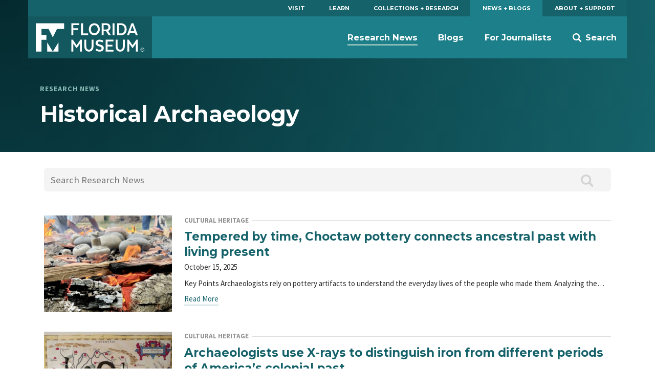

--- FILE ---
content_type: text/html; charset=UTF-8
request_url: https://www.floridamuseum.ufl.edu/science/tag/historical-archaeology/
body_size: 10095
content:
<!doctype html>
<html lang="en-US" prefix="og: http://ogp.me/ns# fb: http://ogp.me/ns/fb#">
	<head>
	<meta charset="utf-8">
	<meta http-equiv="x-ua-compatible" content="ie=edge">
	<meta name="viewport" content="width=device-width, initial-scale=1">
	<meta name="twitter:card" content="summary_large_image">
		<link rel="shortcut icon" href="https://www.floridamuseum.ufl.edu/wp-content/themes/wp-floridamuseum-science-theme/dist/favicon.ico"/>
	<link rel="apple-touch-icon" href="https://www.floridamuseum.ufl.edu/wp-content/themes/wp-floridamuseum-science-theme/dist/apple-touch-icon.png">
	<!-- Google Tag Manager -->
<script>(function(w,d,s,l,i){w[l]=w[l]||[];w[l].push({'gtm.start':
new Date().getTime(),event:'gtm.js'});var f=d.getElementsByTagName(s)[0],
j=d.createElement(s),dl=l!='dataLayer'?'&l='+l:'';j.async=true;j.src=
'https://www.googletagmanager.com/gtm.js?id='+i+dl;f.parentNode.insertBefore(j,f);
})(window,document,'script','dataLayer','GTM-TLN6THM');</script>
<!-- End Google Tag Manager -->
	<title>Historical Archaeology &#8211; Research News</title>
<meta name='robots' content='max-image-preview:large' />
	<style>img:is([sizes="auto" i], [sizes^="auto," i]) { contain-intrinsic-size: 3000px 1500px }</style>
	<link rel='dns-prefetch' href='//fonts.googleapis.com' />
<link rel="alternate" type="application/rss+xml" title="Research News &raquo; Historical Archaeology Tag Feed" href="https://www.floridamuseum.ufl.edu/science/tag/historical-archaeology/feed/" />
<style id='classic-theme-styles-inline-css' type='text/css'>
/*! This file is auto-generated */
.wp-block-button__link{color:#fff;background-color:#32373c;border-radius:9999px;box-shadow:none;text-decoration:none;padding:calc(.667em + 2px) calc(1.333em + 2px);font-size:1.125em}.wp-block-file__button{background:#32373c;color:#fff;text-decoration:none}
</style>
<style id='co-authors-plus-coauthors-style-inline-css' type='text/css'>
.wp-block-co-authors-plus-coauthors.is-layout-flow [class*=wp-block-co-authors-plus]{display:inline}

</style>
<style id='co-authors-plus-avatar-style-inline-css' type='text/css'>
.wp-block-co-authors-plus-avatar :where(img){height:auto;max-width:100%;vertical-align:bottom}.wp-block-co-authors-plus-coauthors.is-layout-flow .wp-block-co-authors-plus-avatar :where(img){vertical-align:middle}.wp-block-co-authors-plus-avatar:is(.alignleft,.alignright){display:table}.wp-block-co-authors-plus-avatar.aligncenter{display:table;margin-inline:auto}

</style>
<style id='co-authors-plus-image-style-inline-css' type='text/css'>
.wp-block-co-authors-plus-image{margin-bottom:0}.wp-block-co-authors-plus-image :where(img){height:auto;max-width:100%;vertical-align:bottom}.wp-block-co-authors-plus-coauthors.is-layout-flow .wp-block-co-authors-plus-image :where(img){vertical-align:middle}.wp-block-co-authors-plus-image:is(.alignfull,.alignwide) :where(img){width:100%}.wp-block-co-authors-plus-image:is(.alignleft,.alignright){display:table}.wp-block-co-authors-plus-image.aligncenter{display:table;margin-inline:auto}

</style>
<style id='global-styles-inline-css' type='text/css'>
:root{--wp--preset--aspect-ratio--square: 1;--wp--preset--aspect-ratio--4-3: 4/3;--wp--preset--aspect-ratio--3-4: 3/4;--wp--preset--aspect-ratio--3-2: 3/2;--wp--preset--aspect-ratio--2-3: 2/3;--wp--preset--aspect-ratio--16-9: 16/9;--wp--preset--aspect-ratio--9-16: 9/16;--wp--preset--color--black: #000000;--wp--preset--color--cyan-bluish-gray: #abb8c3;--wp--preset--color--white: #ffffff;--wp--preset--color--pale-pink: #f78da7;--wp--preset--color--vivid-red: #cf2e2e;--wp--preset--color--luminous-vivid-orange: #ff6900;--wp--preset--color--luminous-vivid-amber: #fcb900;--wp--preset--color--light-green-cyan: #7bdcb5;--wp--preset--color--vivid-green-cyan: #00d084;--wp--preset--color--pale-cyan-blue: #8ed1fc;--wp--preset--color--vivid-cyan-blue: #0693e3;--wp--preset--color--vivid-purple: #9b51e0;--wp--preset--gradient--vivid-cyan-blue-to-vivid-purple: linear-gradient(135deg,rgba(6,147,227,1) 0%,rgb(155,81,224) 100%);--wp--preset--gradient--light-green-cyan-to-vivid-green-cyan: linear-gradient(135deg,rgb(122,220,180) 0%,rgb(0,208,130) 100%);--wp--preset--gradient--luminous-vivid-amber-to-luminous-vivid-orange: linear-gradient(135deg,rgba(252,185,0,1) 0%,rgba(255,105,0,1) 100%);--wp--preset--gradient--luminous-vivid-orange-to-vivid-red: linear-gradient(135deg,rgba(255,105,0,1) 0%,rgb(207,46,46) 100%);--wp--preset--gradient--very-light-gray-to-cyan-bluish-gray: linear-gradient(135deg,rgb(238,238,238) 0%,rgb(169,184,195) 100%);--wp--preset--gradient--cool-to-warm-spectrum: linear-gradient(135deg,rgb(74,234,220) 0%,rgb(151,120,209) 20%,rgb(207,42,186) 40%,rgb(238,44,130) 60%,rgb(251,105,98) 80%,rgb(254,248,76) 100%);--wp--preset--gradient--blush-light-purple: linear-gradient(135deg,rgb(255,206,236) 0%,rgb(152,150,240) 100%);--wp--preset--gradient--blush-bordeaux: linear-gradient(135deg,rgb(254,205,165) 0%,rgb(254,45,45) 50%,rgb(107,0,62) 100%);--wp--preset--gradient--luminous-dusk: linear-gradient(135deg,rgb(255,203,112) 0%,rgb(199,81,192) 50%,rgb(65,88,208) 100%);--wp--preset--gradient--pale-ocean: linear-gradient(135deg,rgb(255,245,203) 0%,rgb(182,227,212) 50%,rgb(51,167,181) 100%);--wp--preset--gradient--electric-grass: linear-gradient(135deg,rgb(202,248,128) 0%,rgb(113,206,126) 100%);--wp--preset--gradient--midnight: linear-gradient(135deg,rgb(2,3,129) 0%,rgb(40,116,252) 100%);--wp--preset--font-size--small: 13px;--wp--preset--font-size--medium: 20px;--wp--preset--font-size--large: 36px;--wp--preset--font-size--x-large: 42px;--wp--preset--spacing--20: 0.44rem;--wp--preset--spacing--30: 0.67rem;--wp--preset--spacing--40: 1rem;--wp--preset--spacing--50: 1.5rem;--wp--preset--spacing--60: 2.25rem;--wp--preset--spacing--70: 3.38rem;--wp--preset--spacing--80: 5.06rem;--wp--preset--shadow--natural: 6px 6px 9px rgba(0, 0, 0, 0.2);--wp--preset--shadow--deep: 12px 12px 50px rgba(0, 0, 0, 0.4);--wp--preset--shadow--sharp: 6px 6px 0px rgba(0, 0, 0, 0.2);--wp--preset--shadow--outlined: 6px 6px 0px -3px rgba(255, 255, 255, 1), 6px 6px rgba(0, 0, 0, 1);--wp--preset--shadow--crisp: 6px 6px 0px rgba(0, 0, 0, 1);}:where(.is-layout-flex){gap: 0.5em;}:where(.is-layout-grid){gap: 0.5em;}body .is-layout-flex{display: flex;}.is-layout-flex{flex-wrap: wrap;align-items: center;}.is-layout-flex > :is(*, div){margin: 0;}body .is-layout-grid{display: grid;}.is-layout-grid > :is(*, div){margin: 0;}:where(.wp-block-columns.is-layout-flex){gap: 2em;}:where(.wp-block-columns.is-layout-grid){gap: 2em;}:where(.wp-block-post-template.is-layout-flex){gap: 1.25em;}:where(.wp-block-post-template.is-layout-grid){gap: 1.25em;}.has-black-color{color: var(--wp--preset--color--black) !important;}.has-cyan-bluish-gray-color{color: var(--wp--preset--color--cyan-bluish-gray) !important;}.has-white-color{color: var(--wp--preset--color--white) !important;}.has-pale-pink-color{color: var(--wp--preset--color--pale-pink) !important;}.has-vivid-red-color{color: var(--wp--preset--color--vivid-red) !important;}.has-luminous-vivid-orange-color{color: var(--wp--preset--color--luminous-vivid-orange) !important;}.has-luminous-vivid-amber-color{color: var(--wp--preset--color--luminous-vivid-amber) !important;}.has-light-green-cyan-color{color: var(--wp--preset--color--light-green-cyan) !important;}.has-vivid-green-cyan-color{color: var(--wp--preset--color--vivid-green-cyan) !important;}.has-pale-cyan-blue-color{color: var(--wp--preset--color--pale-cyan-blue) !important;}.has-vivid-cyan-blue-color{color: var(--wp--preset--color--vivid-cyan-blue) !important;}.has-vivid-purple-color{color: var(--wp--preset--color--vivid-purple) !important;}.has-black-background-color{background-color: var(--wp--preset--color--black) !important;}.has-cyan-bluish-gray-background-color{background-color: var(--wp--preset--color--cyan-bluish-gray) !important;}.has-white-background-color{background-color: var(--wp--preset--color--white) !important;}.has-pale-pink-background-color{background-color: var(--wp--preset--color--pale-pink) !important;}.has-vivid-red-background-color{background-color: var(--wp--preset--color--vivid-red) !important;}.has-luminous-vivid-orange-background-color{background-color: var(--wp--preset--color--luminous-vivid-orange) !important;}.has-luminous-vivid-amber-background-color{background-color: var(--wp--preset--color--luminous-vivid-amber) !important;}.has-light-green-cyan-background-color{background-color: var(--wp--preset--color--light-green-cyan) !important;}.has-vivid-green-cyan-background-color{background-color: var(--wp--preset--color--vivid-green-cyan) !important;}.has-pale-cyan-blue-background-color{background-color: var(--wp--preset--color--pale-cyan-blue) !important;}.has-vivid-cyan-blue-background-color{background-color: var(--wp--preset--color--vivid-cyan-blue) !important;}.has-vivid-purple-background-color{background-color: var(--wp--preset--color--vivid-purple) !important;}.has-black-border-color{border-color: var(--wp--preset--color--black) !important;}.has-cyan-bluish-gray-border-color{border-color: var(--wp--preset--color--cyan-bluish-gray) !important;}.has-white-border-color{border-color: var(--wp--preset--color--white) !important;}.has-pale-pink-border-color{border-color: var(--wp--preset--color--pale-pink) !important;}.has-vivid-red-border-color{border-color: var(--wp--preset--color--vivid-red) !important;}.has-luminous-vivid-orange-border-color{border-color: var(--wp--preset--color--luminous-vivid-orange) !important;}.has-luminous-vivid-amber-border-color{border-color: var(--wp--preset--color--luminous-vivid-amber) !important;}.has-light-green-cyan-border-color{border-color: var(--wp--preset--color--light-green-cyan) !important;}.has-vivid-green-cyan-border-color{border-color: var(--wp--preset--color--vivid-green-cyan) !important;}.has-pale-cyan-blue-border-color{border-color: var(--wp--preset--color--pale-cyan-blue) !important;}.has-vivid-cyan-blue-border-color{border-color: var(--wp--preset--color--vivid-cyan-blue) !important;}.has-vivid-purple-border-color{border-color: var(--wp--preset--color--vivid-purple) !important;}.has-vivid-cyan-blue-to-vivid-purple-gradient-background{background: var(--wp--preset--gradient--vivid-cyan-blue-to-vivid-purple) !important;}.has-light-green-cyan-to-vivid-green-cyan-gradient-background{background: var(--wp--preset--gradient--light-green-cyan-to-vivid-green-cyan) !important;}.has-luminous-vivid-amber-to-luminous-vivid-orange-gradient-background{background: var(--wp--preset--gradient--luminous-vivid-amber-to-luminous-vivid-orange) !important;}.has-luminous-vivid-orange-to-vivid-red-gradient-background{background: var(--wp--preset--gradient--luminous-vivid-orange-to-vivid-red) !important;}.has-very-light-gray-to-cyan-bluish-gray-gradient-background{background: var(--wp--preset--gradient--very-light-gray-to-cyan-bluish-gray) !important;}.has-cool-to-warm-spectrum-gradient-background{background: var(--wp--preset--gradient--cool-to-warm-spectrum) !important;}.has-blush-light-purple-gradient-background{background: var(--wp--preset--gradient--blush-light-purple) !important;}.has-blush-bordeaux-gradient-background{background: var(--wp--preset--gradient--blush-bordeaux) !important;}.has-luminous-dusk-gradient-background{background: var(--wp--preset--gradient--luminous-dusk) !important;}.has-pale-ocean-gradient-background{background: var(--wp--preset--gradient--pale-ocean) !important;}.has-electric-grass-gradient-background{background: var(--wp--preset--gradient--electric-grass) !important;}.has-midnight-gradient-background{background: var(--wp--preset--gradient--midnight) !important;}.has-small-font-size{font-size: var(--wp--preset--font-size--small) !important;}.has-medium-font-size{font-size: var(--wp--preset--font-size--medium) !important;}.has-large-font-size{font-size: var(--wp--preset--font-size--large) !important;}.has-x-large-font-size{font-size: var(--wp--preset--font-size--x-large) !important;}
:where(.wp-block-post-template.is-layout-flex){gap: 1.25em;}:where(.wp-block-post-template.is-layout-grid){gap: 1.25em;}
:where(.wp-block-columns.is-layout-flex){gap: 2em;}:where(.wp-block-columns.is-layout-grid){gap: 2em;}
:root :where(.wp-block-pullquote){font-size: 1.5em;line-height: 1.6;}
</style>
<link rel='stylesheet' id='wp-smart-crop-renderer-css' href='https://www.floridamuseum.ufl.edu/wp-content/plugins/wp-smartcrop/css/image-renderer.css?ver=2.0.10' type='text/css' media='all' />
<link rel='stylesheet' id='tablepress-default-css' href='https://www.floridamuseum.ufl.edu/wp-content/plugins/tablepress/css/build/default.css?ver=2.4.4' type='text/css' media='all' />
<link rel='stylesheet' id='flmnh-icon-font-css-css' href='https://www.floridamuseum.ufl.edu/wp-content/plugins/wp-floridamuseum-shortcodes/includes/icon-fonts/lib/flmnh-icons/icons.css?ver=6.8.3' type='text/css' media='all' />
<link rel='stylesheet' id='flmnh/css-css' href='https://www.floridamuseum.ufl.edu/wp-content/themes/wp-floridamuseum-science-theme/dist/assets/site_css-Sv88Vssi.css' type='text/css' media='screen' />
<link rel='stylesheet' id='flmnh/google-fonts-css' href='https://fonts.googleapis.com/css?family=Bitter:400,400i,700|Montserrat:400,500,700,700i|Source+Sans+Pro:400,400i,700,700i|Roboto:400,400i,700,700i|PT+Serif:400,400i' type='text/css' media='all' />
<script type="text/javascript" src="https://www.floridamuseum.ufl.edu/science/wp-includes/js/jquery/jquery.min.js?ver=3.7.1" id="jquery-core-js"></script>
<!-- Stream WordPress user activity plugin v4.1.1 -->

<!-- START - Open Graph and Twitter Card Tags 3.3.5 -->
 <!-- Facebook Open Graph -->
  <meta property="og:locale" content="en_US"/>
  <meta property="og:site_name" content="Research News"/>
  <meta property="og:title" content="Historical Archaeology"/>
  <meta property="og:url" content="https://www.floridamuseum.ufl.edu/science/tag/historical-archaeology/"/>
  <meta property="og:type" content="article"/>
  <meta property="og:description" content="from the Florida Museum of Natural History"/>
  <meta property="og:image" content="https://www.floridamuseum.ufl.edu/wp-content/uploads/sites/23/2022/09/open-graph-dickinson-190906-0009.jpg"/>
  <meta property="og:image:url" content="https://www.floridamuseum.ufl.edu/wp-content/uploads/sites/23/2022/09/open-graph-dickinson-190906-0009.jpg"/>
  <meta property="og:image:secure_url" content="https://www.floridamuseum.ufl.edu/wp-content/uploads/sites/23/2022/09/open-graph-dickinson-190906-0009.jpg"/>
  <meta property="article:publisher" content="https://www.facebook.com/FloridaMuseum"/>
  <meta property="fb:app_id" content="1360265010672366"/>
 <!-- Google+ / Schema.org -->
 <!-- Twitter Cards -->
  <meta name="twitter:title" content="Historical Archaeology"/>
  <meta name="twitter:url" content="https://www.floridamuseum.ufl.edu/science/tag/historical-archaeology/"/>
  <meta name="twitter:description" content="from the Florida Museum of Natural History"/>
  <meta name="twitter:image" content="https://www.floridamuseum.ufl.edu/wp-content/uploads/sites/23/2022/09/open-graph-dickinson-190906-0009.jpg"/>
  <meta name="twitter:card" content="summary_large_image"/>
  <meta name="twitter:site" content="@FloridaMuseum"/>
 <!-- SEO -->
 <!-- Misc. tags -->
 <!-- is_tag -->
<!-- END - Open Graph and Twitter Card Tags 3.3.5 -->
	
</head>
	<body class="archive tag tag-historical-archaeology tag-337 wp-theme-wp-floridamuseum-science-theme sidebar-page">
		<!-- Google Tag Manager (noscript) -->
<noscript aria-hidden="true"><iframe src="https://www.googletagmanager.com/ns.html?id=GTM-TLN6THM" height="0" width="0" style="display:none;visibility:hidden"></iframe></noscript>
<!-- End Google Tag Manager (noscript) -->
		<!--[if IE]>
		<div class="alert alert-warning">
			You are using an <strong>outdated</strong> browser. Please <a href="http://browsehappy.com/">upgrade your browser</a> to improve your experience.		</div>
		<![endif]-->
	<header class="c-header js-header" role="banner">
	<a href="#main" class="skip-link">Skip to main content</a>
	<div class="o-wrapper">
		<nav class="c-header__primary-nav" aria-label="Florida Museum Global Navigation">
		<ul id="menu-global-navigation" class="c-primary-site-nav "><li id="menu-item-588" class="menu-item menu-item-type-custom menu-item-object-custom menu-item-588 site-home"><a href="/visit-info/">Visit</a></li>
<li id="menu-item-592" class="menu-item menu-item-type-custom menu-item-object-custom menu-item-592"><a href="/learn-discover/">Learn</a></li>
<li id="menu-item-595" class="menu-item menu-item-type-custom menu-item-object-custom menu-item-595"><a href="/collections-research/">Collections + Research</a></li>
<li id="menu-item-599" class="menu-item menu-item-type-custom menu-item-object-custom menu-item-599 is-active-nav"><a href="/news-blogs/">News + Blogs</a></li>
<li id="menu-item-605" class="menu-item menu-item-type-custom menu-item-object-custom menu-item-605"><a href="/about-support/">About + Support</a></li>
</ul>		</nav>
		<nav class="c-header__site-nav js-desktop-site-nav" aria-label="Site Navigation">
			<div class="c-header__toggle-nav js-site-nav-toggle">
				<div class="c-header__toggle-nav-inner"></div>
			</div>
			<div class="c-site-logo c-header__site-logo">
				<h1><a href="/" rel="home">Florida Museum</a></h1>
			</div>
			<ul class="c-header__search-wrap">
				<li>
					<div class="c-header__search">
						<div class="search" role="search">
							<form id="search-form" class="search-form" action="/search">
								<label for="q" id="search-label" class="u-visuallyhidden">Search</label>
								<input aria-labelledby="search-label" id="q" required type="search" name="q" class="search-field" value="" placeholder="Search Florida Museum">
								<button type="submit" class="button u-visuallyhidden">Submit</button>
							</form>
						</div>
					</div>
					<a href="#" class="js-toggle-search">
						<svg class="c-header__search-icon" viewBox="0 0 23.4 24" width="24" height="24" preserveAspectRatio="xMinYMax">
							<!-- <svg width="24px" height="24px" viewBox="0 0 24 24" version="1.1" xmlns="http://www.w3.org/2000/svg" xmlns:xlink="http://www.w3.org/1999/xlink"> -->
    <g id="Symbols" stroke="none" stroke-width="1" fill="none" fill-rule="evenodd">
        <g id="Mobile-Nav" transform="translate(-332.000000, -18.000000)" fill="#FFFFFF">
            <g id="Search">
                <g transform="translate(332.000000, 18.000000)">
                    <path d="M23.412637,20.5763048 L18.1987599,15.3625236 C18.1710505,15.3348142 18.1385471,15.3154463 18.1095912,15.2896545 C19.1355109,13.7334207 19.7342836,11.8705615 19.7342836,9.86723769 C19.7342836,4.41768673 15.3165969,0 9.86714181,0 C4.41768673,0 0,4.41768673 0,9.86714181 C0,15.316501 4.41759085,19.7342836 9.86704593,19.7342836 C11.8704657,19.7342836 13.7332289,19.1355109 15.2894628,18.1095912 C15.3152546,18.1384512 15.3345265,18.1709546 15.3622359,18.1986641 L20.5762089,23.412637 C21.3594554,24.1957877 22.6292946,24.1957877 23.412637,23.412637 C24.1957877,22.6293905 24.1957877,21.3595513 23.412637,20.5763048 L23.412637,20.5763048 Z M9.86714181,16.3136566 C6.30672121,16.3136566 3.42053118,13.4274665 3.42053118,9.86714181 C3.42053118,6.30672121 6.30681709,3.42053118 9.86714181,3.42053118 C13.4273706,3.42053118 16.3136566,6.30681709 16.3136566,9.86714181 C16.3136566,13.4274665 13.4273706,16.3136566 9.86714181,16.3136566 L9.86714181,16.3136566 Z" id="search"></path>
                </g>
            </g>
        </g>
    </g>
<!-- </svg> -->
						</svg>
						<span>Search</span>
					</a>
				</li>
			</ul>
			<div class="js-site-nav site-nav-children">
				<ul id="menu-global-navigation-1" class="c-primary-site-nav mobile"><li class="menu-item menu-item-type-custom menu-item-object-custom menu-item-588 site-home"><a href="/visit-info/">Visit</a></li>
<li class="menu-item menu-item-type-custom menu-item-object-custom menu-item-592"><a href="/learn-discover/">Learn</a></li>
<li class="menu-item menu-item-type-custom menu-item-object-custom menu-item-595"><a href="/collections-research/">Collections + Research</a></li>
<li class="menu-item menu-item-type-custom menu-item-object-custom menu-item-599 is-active-nav"><a href="/news-blogs/">News + Blogs</a></li>
<li class="menu-item menu-item-type-custom menu-item-object-custom menu-item-605"><a href="/about-support/">About + Support</a></li>
</ul>				<ul id="menu-global-navigation-2" class="menu"><li id="menu-item-600" class="menu-item menu-item-type-custom menu-item-object-custom menu-item-600 is-active-nav js-has-dropdown" data-content="research-news"><a href="/science/">Research News</a></li>
<li id="menu-item-601" class="menu-item menu-item-type-custom menu-item-object-custom menu-item-601 js-has-dropdown" data-content="blogs"><a href="/museum-blog/">Blogs</a></li>
<li id="menu-item-602" class="menu-item menu-item-type-custom menu-item-object-custom menu-item-602 js-has-dropdown" data-content="for-journalists"><a href="/pressroom/">For Journalists</a></li>
</ul>			</div>
		</nav>
		<div class="morph-dropdown-wrapper">
			<div class="js-dropdown-list dropdown-list">
				<div class="triangle"></div>
					<ul>
						<li id="research-news" class="js-dropdown dropdown">
	<div class="js-content content">
	<ul>
		<li><a href="/science/topic/our-research/">Our Research</a></li>
		<li><a href="/science/topic/our-people/">Our People</a></li>
		<li><a href="/science/contact/">For Media</a></li>
	</ul>
	</div>
</li>
<li id="blogs" class="js-dropdown dropdown">
	<div class="js-content content">
	<ul>
		<li><a href="/museum-blog/">#MuseumLife Blog</a></li>
		<li><a href="/museum-blog/all/">All Museum Blogs Feed</a></li>
		<li><a href="/museum-blog/museum-voices/">Museum Blogs Index</a></li>
	</ul>
	</div>
</li>
<li id="for-journalists" class="js-dropdown dropdown">
	<div class="js-content content">
	<ul>
		<li><a href="/pressroom/">Press Releases</a></li>
		<li><a href="/pressroom/media-contacts/">Media Contacts</a></li>
	</ul>
	</div>
</li>
					</ul>
				<div class="js-bg-layer bg-layer" aria-hidden="true"></div>
			</div> <!-- dropdown-list -->
		</div> <!-- morph-dropdown-wrapper -->
	</div>
</header>

<div class="masthead masthead--no-image" role="complementary">
	<div class="o-wrapper--large">
		<div class="o-wrapper">
			<div class="masthead__info">
				<p class="masthead__category">Research News</p>
				<h1 id="page-heading" class="masthead__heading">Historical Archaeology</h1>

				
							</div>
		</div>
	</div>
</div>
<div class="o-wrapper o-page-content full-width">
	<main id="main" class="content" aria-labelledby="page-heading">
		
		<div class="o-wrapper c-site-search">
			
<form role="search" method="get" class="search-form form--inline" action="https://www.floridamuseum.ufl.edu/science/search">
	<label><span class="screen-reader-text"></span></label>
	<input type="search" class="search-field form--inline__input" placeholder="Search Research News" value="" name="q" />
	<svg aria-hidden="true" class="c-site-search__icon" viewBox="0 0 23.4 24" width="23.4" height="24" preserveAspectRatio="xMinYMax">
		<!-- <svg width="24px" height="24px" viewBox="0 0 24 24" version="1.1" xmlns="http://www.w3.org/2000/svg" xmlns:xlink="http://www.w3.org/1999/xlink"> -->
<g stroke="none" stroke-width="1" fill-rule="evenodd">
        <g transform="translate(-332.000000, -18.000000)">
            <g>
                <g transform="translate(332.000000, 18.000000)">
                    <path d="M23.412637,20.5763048 L18.1987599,15.3625236 C18.1710505,15.3348142 18.1385471,15.3154463 18.1095912,15.2896545 C19.1355109,13.7334207 19.7342836,11.8705615 19.7342836,9.86723769 C19.7342836,4.41768673 15.3165969,0 9.86714181,0 C4.41768673,0 0,4.41768673 0,9.86714181 C0,15.316501 4.41759085,19.7342836 9.86704593,19.7342836 C11.8704657,19.7342836 13.7332289,19.1355109 15.2894628,18.1095912 C15.3152546,18.1384512 15.3345265,18.1709546 15.3622359,18.1986641 L20.5762089,23.412637 C21.3594554,24.1957877 22.6292946,24.1957877 23.412637,23.412637 C24.1957877,22.6293905 24.1957877,21.3595513 23.412637,20.5763048 L23.412637,20.5763048 Z M9.86714181,16.3136566 C6.30672121,16.3136566 3.42053118,13.4274665 3.42053118,9.86714181 C3.42053118,6.30672121 6.30681709,3.42053118 9.86714181,3.42053118 C13.4273706,3.42053118 16.3136566,6.30681709 16.3136566,9.86714181 C16.3136566,13.4274665 13.4273706,16.3136566 9.86714181,16.3136566 L9.86714181,16.3136566 Z"></path>
                </g>
            </g>
        </g>
    </g>
<!-- </svg> -->
	</svg>
	<input type="submit" class="search-submit c-button--inline c-button u-visuallyhidden" value="Search" />
</form>


<script async src="https://cse.google.com/cse.js?cx=ada672babfb26a0a1"></script>
	<!-- <div class="gcse-searchbox-only" data-resultsUrl="/science/search"></div> -->
		</div>

									<article class="c-article-item o-flex post-22763 post type-post status-publish format-standard has-post-thumbnail hentry category-cultural-heritage category-our-research tag-ceramic-technology-laboratory tag-historical-archaeology">
		<div class="c-article-item__image">
		<a href="https://www.floridamuseum.ufl.edu/science/tempered-by-time-choctaw-pottery-connects-ancestral-past-with-living-present/" title="Tempered by time, Choctaw pottery connects ancestral past with living present">
			<img width="600" height="450" src="https://www.floridamuseum.ufl.edu/wp-content/uploads/sites/23/2025/10/IMG_0660-Large-600x450.jpeg" class="attachment-gallery size-gallery wp-post-image" alt="Photograph focused on a burning piece of wood, behind the wood is a pile of clay pottery and people bent over working." decoding="async" fetchpriority="high" />		</a>
	</div>
	
	<div class="c-article-item__content">
		<header>
			<p class="c-archive__category-header"><a href="https://www.floridamuseum.ufl.edu/science/topic/our-research/cultural-heritage/">Cultural Heritage</a></p>
			<h3 class="entry-title"><a href="https://www.floridamuseum.ufl.edu/science/tempered-by-time-choctaw-pottery-connects-ancestral-past-with-living-present/">Tempered by time, Choctaw pottery connects ancestral past with living present</a></h3>
			
<small>
	<time class="updated" datetime="2025-10-15T14:44:52+00:00">October 15, 2025</time>
</small>
		</header>
					<div class="entry-summary small">
				<p>Key Points Archaeologists rely on pottery artifacts to understand the everyday lives of the people who made them. Analyzing the&#8230;<br /><a class="read-more" href="https://www.floridamuseum.ufl.edu/science/tempered-by-time-choctaw-pottery-connects-ancestral-past-with-living-present/">Read More</a></p>
			</div>
			</div>
</article>
												<article class="c-article-item o-flex post-22485 post type-post status-publish format-standard has-post-thumbnail hentry category-cultural-heritage tag-ceramic-technology-laboratory tag-charles-cobb tag-gifford-waters tag-historical-archaeology tag-lindsay-bloch tag-nicolas-delsol">
		<div class="c-article-item__image">
		<a href="https://www.floridamuseum.ufl.edu/science/archaeologists-use-x-rays-to-distinguish-iron-from-different-periods-of-americas-colonial-past/" title="Archaeologists use X-rays to distinguish iron from different periods of America’s colonial past">
			<img width="600" height="450" src="https://www.floridamuseum.ufl.edu/wp-content/uploads/sites/23/2025/08/250731-0146-600x450.jpeg" class="attachment-gallery size-gallery wp-post-image" alt="Map of Southeast North America, depicting many of the towns that Hernando de Soto&#039;s army marched through." decoding="async" />		</a>
	</div>
	
	<div class="c-article-item__content">
		<header>
			<p class="c-archive__category-header"><a href="https://www.floridamuseum.ufl.edu/science/topic/our-research/cultural-heritage/">Cultural Heritage</a></p>
			<h3 class="entry-title"><a href="https://www.floridamuseum.ufl.edu/science/archaeologists-use-x-rays-to-distinguish-iron-from-different-periods-of-americas-colonial-past/">Archaeologists use X-rays to distinguish iron from different periods of America’s colonial past</a></h3>
			
<small>
	<time class="updated" datetime="2025-08-13T15:43:35+00:00">August 13, 2025</time>
</small>
		</header>
					<div class="entry-summary small">
				<p>Key points Iron artifacts from early Spanish expeditions in North America often look too similar to tell apart, making it&#8230;<br /><a class="read-more" href="https://www.floridamuseum.ufl.edu/science/archaeologists-use-x-rays-to-distinguish-iron-from-different-periods-of-americas-colonial-past/">Read More</a></p>
			</div>
			</div>
</article>
												<article class="c-article-item o-flex post-21935 post type-post status-publish format-standard has-post-thumbnail hentry category-awards-honors tag-charles-cobb tag-historical-archaeology">
		<div class="c-article-item__image">
		<a href="https://www.floridamuseum.ufl.edu/science/charles-cobb-named-uf-research-foundation-2025-professor/" title="Charles Cobb named UF Research Foundation 2025 professor">
			<img width="600" height="450" src="https://www.floridamuseum.ufl.edu/wp-content/uploads/sites/23/2025/04/1507280118-full-600x450.jpg" class="attachment-gallery size-gallery wp-post-image" alt="" decoding="async" />		</a>
	</div>
	
	<div class="c-article-item__content">
		<header>
			<p class="c-archive__category-header"><a href="https://www.floridamuseum.ufl.edu/science/topic/our-people/awards-honors/">Awards &amp; Honors</a></p>
			<h3 class="entry-title"><a href="https://www.floridamuseum.ufl.edu/science/charles-cobb-named-uf-research-foundation-2025-professor/">Charles Cobb named UF Research Foundation 2025 professor</a></h3>
			
<small>
	<time class="updated" datetime="2025-04-14T16:04:15+00:00">April 14, 2025</time>
</small>
		</header>
					<div class="entry-summary small">
				<p>The University of Florida Research Foundation has named 35 of the university’s most productive and promising faculty members as UFRF&#8230;<br /><a class="read-more" href="https://www.floridamuseum.ufl.edu/science/charles-cobb-named-uf-research-foundation-2025-professor/">Read More</a></p>
			</div>
			</div>
</article>
												<article class="c-article-item o-flex post-20538 post type-post status-publish format-standard has-post-thumbnail hentry category-our-people tag-historical-archaeology tag-nicolas-delsol">
		<div class="c-article-item__image">
		<a href="https://www.floridamuseum.ufl.edu/science/new-book-explores-the-history-of-cattle-in-the-americas/" title="New book explores the history of cattle in the Americas">
			<img width="600" height="450" src="https://www.floridamuseum.ufl.edu/wp-content/uploads/sites/23/2024/03/Pintura_de_las_tierras_pantanos_y_anegadizos_de_Bogota-scaled-600x450.jpg" class="attachment-gallery size-gallery wp-post-image" alt="Old illustration of cattle spread out across a colorful map." decoding="async" loading="lazy" />		</a>
	</div>
	
	<div class="c-article-item__content">
		<header>
			<p class="c-archive__category-header"><a href="https://www.floridamuseum.ufl.edu/science/topic/our-people/">Our People</a></p>
			<h3 class="entry-title"><a href="https://www.floridamuseum.ufl.edu/science/new-book-explores-the-history-of-cattle-in-the-americas/">New book explores the history of cattle in the Americas</a></h3>
			
<small>
	<time class="updated" datetime="2024-04-04T18:29:29+00:00">April 4, 2024</time>
</small>
		</header>
					<div class="entry-summary small">
				<p>A new book by Nicolas Delsol, a courtesy faculty member and former researcher at the Florida Museum of Natural History,&#8230;<br /><a class="read-more" href="https://www.floridamuseum.ufl.edu/science/new-book-explores-the-history-of-cattle-in-the-americas/">Read More</a></p>
			</div>
			</div>
</article>
												<article class="c-article-item o-flex post-16110 post type-post status-publish format-standard has-post-thumbnail hentry category-cultural-heritage tag-charles-cobb tag-historical-archaeology">
		<div class="c-article-item__image">
		<a href="https://www.floridamuseum.ufl.edu/science/chickasaws-repurposed-de-soto-objects/" title="After routing de Soto, Chickasaws repurposed Spanish objects for everyday use">
			<img width="600" height="450" src="https://www.floridamuseum.ufl.edu/wp-content/uploads/sites/23/2021/07/210420-0112-600x450.jpg" class="attachment-gallery size-gallery wp-post-image" alt="Charlie Cobb holds Chickasaw celt" decoding="async" loading="lazy" />		</a>
	</div>
	
	<div class="c-article-item__content">
		<header>
			<p class="c-archive__category-header"><a href="https://www.floridamuseum.ufl.edu/science/topic/our-research/cultural-heritage/">Cultural Heritage</a></p>
			<h3 class="entry-title"><a href="https://www.floridamuseum.ufl.edu/science/chickasaws-repurposed-de-soto-objects/">After routing de Soto, Chickasaws repurposed Spanish objects for everyday use</a></h3>
			
<small>
	<time class="updated" datetime="2021-07-02T12:59:18+00:00">July 2, 2021</time>
</small>
		</header>
					<div class="entry-summary small">
				<p>Archaeologists have unearthed a rare trove of more than 80 metal objects in Mississippi thought to be from Hernando de&#8230;<br /><a class="read-more" href="https://www.floridamuseum.ufl.edu/science/chickasaws-repurposed-de-soto-objects/">Read More</a></p>
			</div>
			</div>
</article>
												<article class="c-article-item o-flex post-12635 post type-post status-publish format-standard has-post-thumbnail hentry category-collections category-cultural-heritage tag-charles-cobb tag-gifford-waters tag-historical-archaeology">
		<div class="c-article-item__image">
		<a href="https://www.floridamuseum.ufl.edu/science/floridas-historic-spanish-missions-go-digital/" title="Mission accessible: Florida’s historic Spanish missions go digital">
			<img width="600" height="450" src="https://www.floridamuseum.ufl.edu/wp-content/uploads/sites/23/2019/12/Floridae-Americae-provinciae_web2-600x450.jpg" class="attachment-gallery size-gallery wp-post-image" alt="16th century map of Spanish Florida and Cuba" decoding="async" loading="lazy" />		</a>
	</div>
	
	<div class="c-article-item__content">
		<header>
			<p class="c-archive__category-header"><a href="https://www.floridamuseum.ufl.edu/science/topic/our-stories/collections/">Collections</a></p>
			<h3 class="entry-title"><a href="https://www.floridamuseum.ufl.edu/science/floridas-historic-spanish-missions-go-digital/">Mission accessible: Florida’s historic Spanish missions go digital</a></h3>
			
<small>
	<time class="updated" datetime="2019-12-20T16:42:01+00:00">December 20, 2019</time>
</small>
		</header>
					<div class="entry-summary small">
				<p>Researchers, educators, students and the curious can explore the history of Florida’s Spanish missions via a new online database. Launched&#8230;<br /><a class="read-more" href="https://www.floridamuseum.ufl.edu/science/floridas-historic-spanish-missions-go-digital/">Read More</a></p>
			</div>
			</div>
</article>
												<article class="c-article-item o-flex post-17093 post type-post status-publish format-standard has-post-thumbnail hentry category-cultural-heritage category-brief tag-historical-archaeology tag-kathy-deagan tag-video">
		<div class="c-article-item__image">
		<a href="https://www.floridamuseum.ufl.edu/science/fort-mose/" title="Fort Mose">
			<img width="600" height="450" src="https://www.floridamuseum.ufl.edu/wp-content/uploads/sites/23/2016/07/fort-mose-600x450.jpg" class="attachment-gallery size-gallery wp-post-image" alt="several hands held out over an excavation site each hand it holding various pieces of pottery and other items found a the site" decoding="async" loading="lazy" />		</a>
	</div>
	
	<div class="c-article-item__content">
		<header>
			<p class="c-archive__category-header"><a href="https://www.floridamuseum.ufl.edu/science/topic/our-research/cultural-heritage/">Cultural Heritage</a></p>
			<h3 class="entry-title"><a href="https://www.floridamuseum.ufl.edu/science/fort-mose/">Fort Mose</a></h3>
			
<small>
	<time class="updated" datetime="2016-07-13T16:37:39+00:00">July 13, 2016</time>
</small>
		</header>
					<div class="entry-summary small">
				<p>Kathleen Deagan, a Distinguished Research Curator Emeritus of Historical Archaeology at the Florida Museum of Natural History, discusses the Fort&#8230;<br /><a class="read-more" href="https://www.floridamuseum.ufl.edu/science/fort-mose/">Read More</a></p>
			</div>
			</div>
</article>
												<article class="c-article-item o-flex post-5632 post type-post status-publish format-standard has-post-thumbnail hentry category-awards-honors tag-florida-archaeology tag-historical-archaeology tag-jerald-t-milanich tag-kathy-deagan">
		<div class="c-article-item__image">
		<a href="https://www.floridamuseum.ufl.edu/science/two-former-archaeology-curators-receive-lifetime-achievement-awards/" title="Two former archaeology curators receive lifetime achievement awards">
			<img width="600" height="450" src="https://www.floridamuseum.ufl.edu/wp-content/uploads/sites/23/2017/08/Milanich-2016-600x450.jpg" class="attachment-gallery size-gallery wp-post-image" alt="Jerald Milanich" decoding="async" loading="lazy" />		</a>
	</div>
	
	<div class="c-article-item__content">
		<header>
			<p class="c-archive__category-header"><a href="https://www.floridamuseum.ufl.edu/science/topic/our-people/awards-honors/">Awards &amp; Honors</a></p>
			<h3 class="entry-title"><a href="https://www.floridamuseum.ufl.edu/science/two-former-archaeology-curators-receive-lifetime-achievement-awards/">Two former archaeology curators receive lifetime achievement awards</a></h3>
			
<small>
	<time class="updated" datetime="2016-04-08T16:06:53+00:00">April 8, 2016</time>
</small>
		</header>
					<div class="entry-summary small">
				<p>Florida Museum of Natural History curators emeritus Kathleen Deagan and Jerald Milanich were recently honored with 2015 lifetime achievement awards&#8230;<br /><a class="read-more" href="https://www.floridamuseum.ufl.edu/science/two-former-archaeology-curators-receive-lifetime-achievement-awards/">Read More</a></p>
			</div>
			</div>
</article>
												<article class="c-article-item o-flex post-5668 post type-post status-publish format-standard has-post-thumbnail hentry category-cultural-heritage tag-gifford-waters tag-historical-archaeology">
		<div class="c-article-item__image">
		<a href="https://www.floridamuseum.ufl.edu/science/before-the-pilgrims-floridians-celebrated-the-real-first-thanksgiving/" title="Before the Pilgrims, Floridians celebrated the ‘real’ first Thanksgiving">
			<img width="600" height="450" src="https://www.floridamuseum.ufl.edu/wp-content/uploads/sites/23/2017/08/2015-11-16_First_Colony_Exhibit_Gifford-4520_Full-600x450.jpg" class="attachment-gallery size-gallery wp-post-image" alt="Gifford Waters" decoding="async" loading="lazy" />		</a>
	</div>
	
	<div class="c-article-item__content">
		<header>
			<p class="c-archive__category-header"><a href="https://www.floridamuseum.ufl.edu/science/topic/our-research/cultural-heritage/">Cultural Heritage</a></p>
			<h3 class="entry-title"><a href="https://www.floridamuseum.ufl.edu/science/before-the-pilgrims-floridians-celebrated-the-real-first-thanksgiving/">Before the Pilgrims, Floridians celebrated the ‘real’ first Thanksgiving</a></h3>
			
<small>
	<time class="updated" datetime="2015-11-18T14:40:54+00:00">November 18, 2015</time>
</small>
		</header>
					<div class="entry-summary small">
				<p>It’s that time of year when children make cardboard turkeys and draw the Mayflower, while we prepare to fill our&#8230;<br /><a class="read-more" href="https://www.floridamuseum.ufl.edu/science/before-the-pilgrims-floridians-celebrated-the-real-first-thanksgiving/">Read More</a></p>
			</div>
			</div>
</article>
												<article class="c-article-item o-flex post-1952 post type-post status-publish format-standard has-post-thumbnail hentry category-cultural-heritage tag-gifford-waters tag-historical-archaeology">
		<div class="c-article-item__image">
		<a href="https://www.floridamuseum.ufl.edu/science/public-archaeology/" title="Public archaeology">
			<img width="600" height="450" src="https://www.floridamuseum.ufl.edu/wp-content/uploads/sites/23/2015/10/01-sunrise_1509080002-600x450.jpg" class="attachment-gallery size-gallery wp-post-image" alt="sun rise over Mantanzas Bay" decoding="async" loading="lazy" />		</a>
	</div>
	
	<div class="c-article-item__content">
		<header>
			<p class="c-archive__category-header"><a href="https://www.floridamuseum.ufl.edu/science/topic/our-research/cultural-heritage/">Cultural Heritage</a></p>
			<h3 class="entry-title"><a href="https://www.floridamuseum.ufl.edu/science/public-archaeology/">Public archaeology</a></h3>
			
<small>
	<time class="updated" datetime="2015-10-17T19:35:09+00:00">October 17, 2015</time>
</small>
		</header>
					<div class="entry-summary small">
				<p>Florida Museum of Natural History archaeologists enlisted the help of the public as they returned to the remains of the&#8230;<br /><a class="read-more" href="https://www.floridamuseum.ufl.edu/science/public-archaeology/">Read More</a></p>
			</div>
			</div>
</article>
					
		<div class="c-pagination o-flex"><div class="c-pagination__prev"></div><div class="c-pagination__body"><span aria-current="page" class="page-numbers current">1</span><a class="page-numbers" href="https://www.floridamuseum.ufl.edu/science/tag/historical-archaeology/page/2/">2</a></div><div class="c-pagination__next"><a class="next page-numbers" href="https://www.floridamuseum.ufl.edu/science/tag/historical-archaeology/page/2/">Next&nbsp;→</a></div></div>	</main><!-- /.main -->
</div><!-- /.wrap -->

<footer class="c-footer">
	<div class="o-wrapper">
	<div class="c-footer__contact-wrap">
		<h4 class="c-footer__heading c-footer_heading--contact">Contact Info</h4>
		<div class="c-footer__contact">
		Florida Museum of Natural History<br />
Gainesville, FL 32611<br />
<br />
Media inquiries:<br />
<a href="https://www.floridamuseum.ufl.edu/science/contact/">Jerald Pinson, Science Writer</a>		</div>
	</div>
	<nav class="c-footer__site-nav" aria-label="Footer Navigation">
	  <div class="c-footer__nav-list">
		<div class="c-footer__newsletter">
			<h4 class="c-footer__heading">Florida Museum Newsletters</h4>
			<!--<p>Sign up to be the first to hear about upcoming Museum exhibits, events, news, and more.</p>-->
			<a href="/subscribe/" class="c-button c-button--secondary-dark c-button--inline">Subscribe Now</a>

			<h4 class="c-footer__heading">Museum Info</h4>
			<div>
				<p style="margin-bottom: 0;">Exhibits Building Closed for Renovations</p>
				<ul class="c-footer__meta-nav" style="margin-top: 0">
					<li class="c-footer__meta-nav-item"><a href="/visit/expansion/">Learn More</a></li>
				</ul>
			</div>
			<ul class="c-footer__meta-nav" style="margin-top: 1rem;">
				<li class="c-footer__meta-nav-item"><a href="/directory/">Staff Directory</a></li>
			</ul>
		</div>
	  </div>
	  <div class="c-footer__nav-list">
		<h4 class="c-footer__heading">Legal</h4>
		<ul class="c-footer__meta-nav">
		  <li class="c-footer__meta-nav-item"><a href="/about/copyright/">&copy; Copyright 2025</a></li>
		  <li class="c-footer__meta-nav-item"><a href="/contact/">Contact the Web Manager</a></li>
		  <li class="c-footer__meta-nav-item">This page uses <a href="https://analytics.google.com">Google Analytics</a></li>
		  <li class="c-footer__meta-nav-item"><a href="https://www.google.com/policies/privacy/">Google Privacy Policy</a></li>
		  <li class="c-footer__meta-nav-item"><a href="http://privacy.ufl.edu/privacy-policies-and-procedures/onlineinternet-privacy-statement/">UF Privacy Policy</a></li>
		  <li class="c-footer__meta-nav-item"><a href="/about/social-media/">Social Media</a></li>
		  <li class="c-footer__meta-nav-item"><a href="https://www.floridamuseum.ufl.edu/science/wp-login.php?action=shibboleth&idp=preset">Log In</a></li>

					</ul>
	  </div>
	</nav>
	<div class="c-footer__site-logos-and-social">
	  <div class="c-footer__site-logos">
		<a aria-label="Florida Museum of Natural History" href="https://www.floridamuseum.ufl.edu/">
			<img class="c-footer__logo" src="https://www.floridamuseum.ufl.edu/wp-content/themes/wp-floridamuseum-science-theme/dist/assets/fm-logo-BvbW_WxB.svg" alt="Florida Museum of Natural History logo" />
		</a>
		<a aria-label="University of Florida" href="http://www.ufl.edu/">
			<img class="c-footer__logo" src="https://www.floridamuseum.ufl.edu/wp-content/themes/wp-floridamuseum-science-theme/dist/assets/uf-logo-r4pS3ARA.svg" alt="University of Florida logo" />
		</a>
	  </div>
	</div>
  </div>
</footer>

<script type="text/javascript">
/*<![CDATA[*/
(function() {
var sz = document.createElement('script'); sz.type = 'text/javascript'; sz.async = true;
sz.src = '//siteimproveanalytics.com/js/siteanalyze_27229.js';
var s = document.getElementsByTagName('script')[0]; s.parentNode.insertBefore(sz, s);
})();
/*]]>*/
</script>
<script type="speculationrules">
{"prefetch":[{"source":"document","where":{"and":[{"href_matches":"\/science\/*"},{"not":{"href_matches":["\/science\/wp-*.php","\/science\/wp-admin\/*","\/wp-content\/uploads\/sites\/23\/*","\/wp-content\/*","\/wp-content\/plugins\/*","\/wp-content\/themes\/wp-floridamuseum-science-theme\/*","\/science\/*\\?(.+)"]}},{"not":{"selector_matches":"a[rel~=\"nofollow\"]"}},{"not":{"selector_matches":".no-prefetch, .no-prefetch a"}}]},"eagerness":"conservative"}]}
</script>
<script type="text/javascript" id="jquery.wp-smartcrop-js-extra">
/* <![CDATA[ */
var wpsmartcrop_options = {"focus_mode":"power-lines"};
/* ]]> */
</script>
<script type="text/javascript" src="https://www.floridamuseum.ufl.edu/wp-content/plugins/wp-smartcrop/js/jquery.wp-smartcrop.min.js?ver=2.0.10" id="jquery.wp-smartcrop-js"></script>
<script type="text/javascript" src="https://www.floridamuseum.ufl.edu/wp-content/plugins/page-links-to/dist/new-tab.js?ver=3.3.7" id="page-links-to-js"></script>
<script type="module" src="https://www.floridamuseum.ufl.edu/wp-content/themes/wp-floridamuseum-science-theme/dist/assets/site_js-S89Et1yh.js"></script>	</body>
</html>

<!-- Dynamic page generated in 0.195 seconds. -->
<!-- Cached page generated by WP-Super-Cache on 2025-12-06 10:23:51 -->

<!-- Compression = gzip -->

--- FILE ---
content_type: text/css
request_url: https://www.floridamuseum.ufl.edu/wp-content/plugins/wp-floridamuseum-shortcodes/includes/icon-fonts/lib/flmnh-icons/icons.css?ver=6.8.3
body_size: 4912
content:
/* DO NOT EDIT DIRECTLY!
 * Generated by gulpfile.js/tasks/iconFont.js
 * from gulpfile.js/tasks/iconfont/template.css */

@font-face {
  font-family: flmnh-icons;
  src:
    url("font-build/flmnh-icons.ttf") format('truetype'),
    url("font-build/flmnh-icons.woff") format('woff'),
    url("font-build/flmnh-icons.svg#flmnh-icons") format('svg');
  font-weight: normal;
  font-style: normal;
}

[class^="icon-"],
[class*=" icon-"] {
  /* use !important to prevent issues with browser extensions that change fonts */
  font-family: 'flmnh-icons' !important;
  -moz-osx-font-smoothing: grayscale;
  -webkit-font-smoothing: antialiased;
  speak: none;
  font-size: 1.5em;
  font-style: normal;
  font-weight: normal;
  font-variant: normal;
  text-transform: none;
  line-height: 1;
  position: relative;
  top: -1px;
  transition: color 0.2s ease-in-out;
  vertical-align: middle;
  color: #b3b3b3;
  z-index: 1;
}

a + i.icon {
  transition: color .25s ease-in-out;
}

a:hover + i.icon {
  color: #777;
}

[class*="icon-file"] {
  padding-left: 0.1em;
  padding-right: 0.1em;
}

/* TODO: Move underline to theme */
.content a.no-underline {
  border: none;
  text-decoration: none;
  box-shadow: none;
}

.content a.no-underline:hover {
  border: none;
  text-decoration: none;
  box-shadow: none;
}

.content a:hover > .icon {
  color: gray;
}

.icon + * {
  margin-top: 0.5rem;
}

/* Sizes */

.icon-lg {
  font-size: 1.5em;
  line-height: 1em;
  vertical-align: -20%;
}

/* Sizes */
.icon-2x {
  font-size: 2em;
}

.icon-3x {
  font-size: 3em;
}

.icon-4x {
  font-size: 4em;
}

.icon-5x {
  font-size: 5em;
}

/* Special classes */
.icon.fw {
  display: block;
  text-align: center;
}

.icon.ul {
  padding-left: 0;
  margin-left: 2.14285714em;
  list-style-type: none;
}

.icon.ul > li {
  position: relative;
}

.icon.li {
  position: absolute;
  left: -2.14285714em;
  width: 2.14285714em;
  top: 0.14285714em;
  text-align: center;
}

.icon.li.icon-lg {
  left: -1.85714286em;
}

.icon.border {
  padding: .2em .25em .15em;
  border: solid 0.08em #eeeeee;
  border-radius: .1em;
}

.icon.pull-left {
  float: left;
}

.icon.pull-right {
  float: right;
}

.icon.icon-pull-left {
  margin-right: .3em;
}

.icon.icon-pull-right {
  margin-left: .3em;
}

/* Icons */
.icon-3d_dimensions_object_coordinate_system:before {
  content: "\EA01";
}

.icon-4x4_offroad_jeep_mountains_tour_safari:before {
  content: "\EA02";
}

.icon-Cash_Register:before {
  content: "\EA03";
}

.icon-Express_Delivery:before {
  content: "\EA04";
}

.icon-Gift_card:before {
  content: "\EA05";
}

.icon-Gift_wrapping:before {
  content: "\EA06";
}

.icon-My_favorite_List:before {
  content: "\EA07";
}

.icon-Packing:before {
  content: "\EA08";
}

.icon-about_question_faq_help:before {
  content: "\EA09";
}

.icon-alien:before {
  content: "\EA0A";
}

.icon-analytics_graph_line_statistics:before {
  content: "\EA0B";
}

.icon-analytics_report:before {
  content: "\EA0C";
}

.icon-ancient_egypt_pyramid:before {
  content: "\EA0D";
}

.icon-apple_fruit:before {
  content: "\EA0E";
}

.icon-arm_chair_office:before {
  content: "\EA0F";
}

.icon-arrow_back_left:before {
  content: "\EA10";
}

.icon-arrow_next_right:before {
  content: "\EA11";
}

.icon-atom_nuclear_learning_physics:before {
  content: "\EA12";
}

.icon-attachment_paper_clip:before {
  content: "\EA13";
}

.icon-audio_speaker_playing_music_sound:before {
  content: "\EA14";
}

.icon-avatar_user:before {
  content: "\EA15";
}

.icon-award_achievement_prize_medal:before {
  content: "\EA16";
}

.icon-baby_newborn:before {
  content: "\EA17";
}

.icon-baloon_hot_air:before {
  content: "\EA18";
}

.icon-baloons_party_birthday:before {
  content: "\EA19";
}

.icon-battery_charge_power:before {
  content: "\EA1A";
}

.icon-bees_honey:before {
  content: "\EA1B";
}

.icon-bike_bycicle_transport:before {
  content: "\EA1C";
}

.icon-bluetooth:before {
  content: "\EA1D";
}

.icon-bonsai_tree_plant_green:before {
  content: "\EA1E";
}

.icon-book_learning_reading:before {
  content: "\EA1F";
}

.icon-book_shelf_wall:before {
  content: "\EA20";
}

.icon-bookmark:before {
  content: "\EA21";
}

.icon-bookmark_book_read:before {
  content: "\EA22";
}

.icon-box_load_package_module:before {
  content: "\EA23";
}

.icon-brain_thinking_idea_intelligence_iq:before {
  content: "\EA24";
}

.icon-brain_thinking_mind_knowledge:before {
  content: "\EA25";
}

.icon-bright_bulb_idea_lamp_light:before {
  content: "\EA26";
}

.icon-broken_heart_favorite_dislike:before {
  content: "\EA27";
}

.icon-bubble_chart:before {
  content: "\EA28";
}

.icon-bubble_chat_message:before {
  content: "\EA29";
}

.icon-building_industry_factory:before {
  content: "\EA2A";
}

.icon-bullet_list_view:before {
  content: "\EA2B";
}

.icon-bus_transport:before {
  content: "\EA2C";
}

.icon-button_click_website_url_www:before {
  content: "\EA2D";
}

.icon-cake_birthday_anniversary:before {
  content: "\EA2E";
}

.icon-calendar_date:before {
  content: "\EA2F";
}

.icon-calendar_month_day_date:before {
  content: "\EA30";
}

.icon-calendar_month_day_planner:before {
  content: "\EA31";
}

.icon-calendar_week_days_trial:before {
  content: "\EA32";
}

.icon-calendar_week_month_pick_date:before {
  content: "\EA33";
}

.icon-camping_tent:before {
  content: "\EA34";
}

.icon-canoeing_rowing_wild_river:before {
  content: "\EA35";
}

.icon-car_garage_house_home:before {
  content: "\EA36";
}

.icon-car_machine_cooling_water_temperature:before {
  content: "\EA37";
}

.icon-cash_money_coins_piggy_bank_savings:before {
  content: "\EA38";
}

.icon-cat_pet:before {
  content: "\EA39";
}

.icon-changing_diapers_baby:before {
  content: "\EA3A";
}

.icon-checkboxes_lines_check:before {
  content: "\EA3B";
}

.icon-cheers_champagne_anniversary:before {
  content: "\EA3C";
}

.icon-chemistry_lab_experiment:before {
  content: "\EA3D";
}

.icon-chicken_turkey:before {
  content: "\EA3E";
}

.icon-city_flat_homes:before {
  content: "\EA3F";
}

.icon-city_house_home:before {
  content: "\EA40";
}

.icon-cloud_shared_storage_database_virtual:before {
  content: "\EA41";
}

.icon-computer_laptop_download_internet:before {
  content: "\EA42";
}

.icon-computer_mobile_desktop:before {
  content: "\EA43";
}

.icon-connection_world_internet_worldwide:before {
  content: "\EA44";
}

.icon-construction_crane_building_site:before {
  content: "\EA45";
}

.icon-control_panel_settings:before {
  content: "\EA46";
}

.icon-credit_card:before {
  content: "\EA47";
}

.icon-cupcake_desert_sweets:before {
  content: "\EA48";
}

.icon-currency_dollars_usd:before {
  content: "\EA49";
}

.icon-data_database_import:before {
  content: "\EA4A";
}

.icon-dislike_thumb_down_vote:before {
  content: "\EA4B";
}

.icon-dna_genetics_test:before {
  content: "\EA4C";
}

.icon-dog_pet:before {
  content: "\EA4D";
}

.icon-door_exit_emergency_logout:before {
  content: "\EA4E";
}

.icon-door_login_entrance:before {
  content: "\EA4F";
}

.icon-door_logout_exit:before {
  content: "\EA50";
}

.icon-download_file_store:before {
  content: "\EA51";
}

.icon-ecology_earth_clean_green_energy:before {
  content: "\EA52";
}

.icon-ecology_environment_green:before {
  content: "\EA53";
}

.icon-email_at_sign:before {
  content: "\EA54";
}

.icon-email_mail_post_at:before {
  content: "\EA55";
}

.icon-error_warning_alert_attention:before {
  content: "\EA56";
}

.icon-error_warning_danger_stop:before {
  content: "\EA57";
}

.icon-error_warning_danger_stop_delete_exit:before {
  content: "\EA58";
}

.icon-eye_visibility_hide_invisible:before {
  content: "\EA59";
}

.icon-favorite_place_map:before {
  content: "\EA5A";
}

.icon-file_doc:before {
  content: "\EA5B";
}

.icon-file_pdf:before {
  content: "\EA5C";
}

.icon-file_ppt:before {
  content: "\EA5D";
}

.icon-file_xls:before {
  content: "\EA5E";
}

.icon-file_zip:before {
  content: "\EA5F";
}

.icon-fire_heating:before {
  content: "\EA60";
}

.icon-fish_fishing_sea_fresh:before {
  content: "\EA61";
}

.icon-fish_sea:before {
  content: "\EA62";
}

.icon-flag:before {
  content: "\EA63";
}

.icon-flower_plant:before {
  content: "\EA64";
}

.icon-free:before {
  content: "\EA65";
}

.icon-glass_fork_knife_restaurant_food:before {
  content: "\EA66";
}

.icon-glasses_reading:before {
  content: "\EA67";
}

.icon-globus_world_travel_regional:before {
  content: "\EA68";
}

.icon-grid_view:before {
  content: "\EA69";
}

.icon-group_people_employees:before {
  content: "\EA6A";
}

.icon-guitar_playing_music_band:before {
  content: "\EA6B";
}

.icon-half_battery_charge_power:before {
  content: "\EA6C";
}

.icon-handicapped:before {
  content: "\EA6D";
}

.icon-headphones_headset_speaker_beats:before {
  content: "\EA6E";
}

.icon-hearing_ear_listening_audio:before {
  content: "\EA6F";
}

.icon-heart_favorite_like:before {
  content: "\EA70";
}

.icon-heart_favorite_like_add:before {
  content: "\EA71";
}

.icon-heart_pulse_rate_health:before {
  content: "\EA72";
}

.icon-heart_vitals_pulse_rate_health:before {
  content: "\EA73";
}

.icon-home_house:before {
  content: "\EA74";
}

.icon-hourglass_sandglass_waiting_sand_clock:before {
  content: "\EA75";
}

.icon-house_home:before {
  content: "\EA76";
}

.icon-house_home_building:before {
  content: "\EA77";
}

.icon-house_home_building_flat_skyscraper:before {
  content: "\EA78";
}

.icon-ice_cream_corn:before {
  content: "\EA79";
}

.icon-information_about:before {
  content: "\EA7A";
}

.icon-information_desk_support_help:before {
  content: "\EA7B";
}

.icon-information_sign_info:before {
  content: "\EA7C";
}

.icon-ipad_tablet:before {
  content: "\EA7D";
}

.icon-iphone_smart_phone_mobile:before {
  content: "\EA7E";
}

.icon-kpi_dashboard_report:before {
  content: "\EA7F";
}

.icon-lab_chemistry_experiment:before {
  content: "\EA80";
}

.icon-labyrinth_maze_game:before {
  content: "\EA81";
}

.icon-leaf_nature_bio_plant_green_organic:before {
  content: "\EA82";
}

.icon-leaf_tree_forest:before {
  content: "\EA83";
}

.icon-lift_heavy_construction_crane_building_site:before {
  content: "\EA84";
}

.icon-light_bulb_lighting_idea:before {
  content: "\EA85";
}

.icon-light_flashlight_torch:before {
  content: "\EA86";
}

.icon-like_thumb_up_vote:before {
  content: "\EA87";
}

.icon-like_thumbs_up_vote:before {
  content: "\EA88";
}

.icon-line_bar_chart:before {
  content: "\EA89";
}

.icon-line_thumb_view:before {
  content: "\EA8A";
}

.icon-link_chain_url:before {
  content: "\EA8B";
}

.icon-location_compass_map:before {
  content: "\EA8C";
}

.icon-location_map_navigate:before {
  content: "\EA8D";
}

.icon-lock_security_password_secure:before {
  content: "\EA8E";
}

.icon-logout_exit_door:before {
  content: "\EA8F";
}

.icon-love_letter_envelope_mail_email:before {
  content: "\EA90";
}

.icon-low_battery_charge_power:before {
  content: "\EA91";
}

.icon-masks_theater_play:before {
  content: "\EA92";
}

.icon-mathematics_curve_coordinate_system:before {
  content: "\EA93";
}

.icon-medal_best_winner:before {
  content: "\EA94";
}

.icon-medal_war_hero:before {
  content: "\EA95";
}

.icon-medal_winner:before {
  content: "\EA96";
}

.icon-meeting_presentation_speech_speaker_keynote:before {
  content: "\EA97";
}

.icon-men_women_toilet_wc_restroom:before {
  content: "\EA98";
}

.icon-menu_hambuger:before {
  content: "\EA99";
}

.icon-microscope_laboratory:before {
  content: "\EA9A";
}

.icon-minus_down_low:before {
  content: "\EA9B";
}

.icon-mobile_phone_payment_nfc:before {
  content: "\EA9C";
}

.icon-money_bill:before {
  content: "\EA9D";
}

.icon-money_coins_payment_pay:before {
  content: "\EA9E";
}

.icon-money_payment_dollar_bag_cash:before {
  content: "\EA9F";
}

.icon-money_price_us_dollars_cash_coins:before {
  content: "\EAA0";
}

.icon-mountaineering:before {
  content: "\EAA1";
}

.icon-mountains_nature:before {
  content: "\EAA2";
}

.icon-movie_cinema_ticket:before {
  content: "\EAA3";
}

.icon-movie_video_play:before {
  content: "\EAA4";
}

.icon-music_note_playing:before {
  content: "\EAA5";
}

.icon-music_note_playing_album:before {
  content: "\EAA6";
}

.icon-music_video_play_youtube:before {
  content: "\EAA7";
}

.icon-new_badge:before {
  content: "\EAA8";
}

.icon-no_drinking_forbidden:before {
  content: "\EAA9";
}

.icon-no_food_eating_forbidden:before {
  content: "\EAAA";
}

.icon-notification_news_marketing_announcement:before {
  content: "\EAAB";
}

.icon-paper_flyer_fold:before {
  content: "\EAAC";
}

.icon-paper_list:before {
  content: "\EAAD";
}

.icon-papers_document:before {
  content: "\EAAE";
}

.icon-park_bench_nature_tree:before {
  content: "\EAAF";
}

.icon-park_tree_forest:before {
  content: "\EAB0";
}

.icon-passport_travel:before {
  content: "\EAB1";
}

.icon-phone_book_number_contact:before {
  content: "\EAB2";
}

.icon-phone_call:before {
  content: "\EAB3";
}

.icon-phone_telephone_call_contact:before {
  content: "\EAB4";
}

.icon-phone_telephone_call_on_hold_busy:before {
  content: "\EAB5";
}

.icon-phone_telephone_call_ringing:before {
  content: "\EAB6";
}

.icon-photo_camera_tripod_stand:before {
  content: "\EAB7";
}

.icon-photo_image_album:before {
  content: "\EAB8";
}

.icon-photo_image_album_polaroid:before {
  content: "\EAB9";
}

.icon-photo_image_camera_take_shot:before {
  content: "\EABA";
}

.icon-pie_chart:before {
  content: "\EABB";
}

.icon-plane_air:before {
  content: "\EABC";
}

.icon-plant_green:before {
  content: "\EABD";
}

.icon-plant_nature_leaf_flower:before {
  content: "\EABE";
}

.icon-plant_watering:before {
  content: "\EABF";
}

.icon-plants_leaf_bio_protect:before {
  content: "\EAC0";
}

.icon-plug_power_electricity:before {
  content: "\EAC1";
}

.icon-plus_add_new:before {
  content: "\EAC2";
}

.icon-plus_up_high:before {
  content: "\EAC3";
}

.icon-popcorn_cinema:before {
  content: "\EAC4";
}

.icon-post_stamp:before {
  content: "\EAC5";
}

.icon-power_on_switch_turn:before {
  content: "\EAC6";
}

.icon-power_switch_plug_socket_electricity_euro:before {
  content: "\EAC7";
}

.icon-presentation_powerpoint_keynote_meeting:before {
  content: "\EAC8";
}

.icon-profile_user_search_find:before {
  content: "\EAC9";
}

.icon-radiobuttons_bullets_lines:before {
  content: "\EACA";
}

.icon-real_time_clock_realtime:before {
  content: "\EACB";
}

.icon-recycle_bin_bio_garbage_eco:before {
  content: "\EACC";
}

.icon-recycle_bin_delete_garbage:before {
  content: "\EACD";
}

.icon-recycle_bin_delete_garbage_full:before {
  content: "\EACE";
}

.icon-residental_building_flats:before {
  content: "\EACF";
}

.icon-ringer_alarm_notification_alert:before {
  content: "\EAD0";
}

.icon-ringer_sounds_volume_alarm_mute:before {
  content: "\EAD1";
}

.icon-ringer_sounds_volume_speakers:before {
  content: "\EAD2";
}

.icon-ringer_sounds_volume_speakers_mute:before {
  content: "\EAD3";
}

.icon-rocket_marketing_announcement_launch_promotion_success:before {
  content: "\EAD4";
}

.icon-rolling_stairs_up:before {
  content: "\EAD5";
}

.icon-rose_romantic_love:before {
  content: "\EAD6";
}

.icon-round_sphere_3d:before {
  content: "\EAD7";
}

.icon-school_board_learning_teacher_alphabet:before {
  content: "\EAD8";
}

.icon-school_books_learning_study:before {
  content: "\EAD9";
}

.icon-school_learning_teacher_presentation_keynote:before {
  content: "\EADA";
}

.icon-search_find_documents_map:before {
  content: "\EADB";
}

.icon-servers_network_connection_internet_sitemap:before {
  content: "\EADC";
}

.icon-settings_eq_control_panel_preferences:before {
  content: "\EADD";
}

.icon-settings_gear_preferences:before {
  content: "\EADE";
}

.icon-settings_manage:before {
  content: "\EADF";
}

.icon-settings_tools_configuration_service_preferences:before {
  content: "\EAE0";
}

.icon-settings_tools_pipe:before {
  content: "\EAE1";
}

.icon-sharing_love:before {
  content: "\EAE2";
}

.icon-ship_naval_sea_marine_transport:before {
  content: "\EAE3";
}

.icon-shopping_cart:before {
  content: "\EAE4";
}

.icon-smiley_happy:before {
  content: "\EAE5";
}

.icon-smiley_sad:before {
  content: "\EAE6";
}

.icon-smoking_forbidden_cigarettes:before {
  content: "\EAE7";
}

.icon-snail_shell_house_nautilus:before {
  content: "\EAE8";
}

.icon-soda_glass_drink:before {
  content: "\EAE9";
}

.icon-space_moon_planet_galaxy_saturn:before {
  content: "\EAEA";
}

.icon-space_shuttle_aircraft_nasa_rocket:before {
  content: "\EAEB";
}

.icon-spaceship_alien:before {
  content: "\EAEC";
}

.icon-speech_presentation:before {
  content: "\EAED";
}

.icon-star_favorite:before {
  content: "\EAEE";
}

.icon-study_manual_help_instructions:before {
  content: "\EAEF";
}

.icon-study_university_school_degree_graduate:before {
  content: "\EAF0";
}

.icon-sun_brigthness_summer_hot:before {
  content: "\EAF1";
}

.icon-sync_cloud_backup_computer_synced:before {
  content: "\EAF2";
}

.icon-take_ticket:before {
  content: "\EAF3";
}

.icon-tea_coffee_hot:before {
  content: "\EAF4";
}

.icon-telescope_astronomy_stars_space_galaxy:before {
  content: "\EAF5";
}

.icon-television_tv:before {
  content: "\EAF6";
}

.icon-temperature_thermometer:before {
  content: "\EAF7";
}

.icon-test_exam_survey_school:before {
  content: "\EAF8";
}

.icon-text_image_article_view:before {
  content: "\EAF9";
}

.icon-text_line_view:before {
  content: "\EAFA";
}

.icon-ticket:before {
  content: "\EAFB";
}

.icon-time_clock_back_backup_revert:before {
  content: "\EAFC";
}

.icon-time_clock_forward:before {
  content: "\EAFD";
}

.icon-time_clock_watch:before {
  content: "\EAFE";
}

.icon-timer_stop_seconds:before {
  content: "\EAFF";
}

.icon-touch_id_fingerprint_security_access:before {
  content: "\EB00";
}

.icon-trash_bin_garbage:before {
  content: "\EB01";
}

.icon-unable_unavailable_error:before {
  content: "\EB02";
}

.icon-usb_adapter_cable_charging_plug:before {
  content: "\EB03";
}

.icon-usb_adapter_cable_iphone_apple_connector:before {
  content: "\EB04";
}

.icon-usb_adapter_connector:before {
  content: "\EB05";
}

.icon-user_profile_avatar:before {
  content: "\EB06";
}

.icon-user_profile_avatar_female:before {
  content: "\EB07";
}

.icon-user_profile_avatar_location_pin_tag:before {
  content: "\EB08";
}

.icon-users_group:before {
  content: "\EB09";
}

.icon-users_people_group_couple:before {
  content: "\EB0A";
}

.icon-vine_glass_drink:before {
  content: "\EB0B";
}

.icon-visability_view_watch_eye:before {
  content: "\EB0C";
}

.icon-vote_ticket_paper_voting:before {
  content: "\EB0D";
}

.icon-weather_cloud_sun:before {
  content: "\EB0E";
}

.icon-weather_moon_stars_night_sleep:before {
  content: "\EB0F";
}

.icon-weather_rain_umbrella:before {
  content: "\EB10";
}

.icon-weather_sun_summer:before {
  content: "\EB11";
}

.icon-wi-fi_wireless_antenna_radio:before {
  content: "\EB12";
}

.icon-winner_achievement_cup_prize_award:before {
  content: "\EB13";
}

.icon-wireless_wifi_signal_hotspot:before {
  content: "\EB14";
}

.icon-wireless_wifi_signal_hotspot_router_modem_switch:before {
  content: "\EB15";
}

.icon-world_globe_internation_region_language_earth:before {
  content: "\EB16";
}

.icon-zoom_find_search_magnifying_glass:before {
  content: "\EB17";
}

.icon-zoom_out_magnify_minus:before {
  content: "\EB18";
}




--- FILE ---
content_type: text/css
request_url: https://www.floridamuseum.ufl.edu/wp-content/themes/wp-floridamuseum-science-theme/dist/assets/site_css-Sv88Vssi.css
body_size: 26641
content:
@charset "UTF-8";/*! normalize.css v8.0.1 | MIT License | github.com/necolas/normalize.css */html{line-height:1.15;-webkit-text-size-adjust:100%}body{margin:0}main{display:block}h1{font-size:2em;margin:.67em 0}hr{box-sizing:content-box;height:0;overflow:visible}pre{font-family:monospace,monospace;font-size:1em}a{background-color:transparent}abbr[title]{border-bottom:none;text-decoration:underline;text-decoration:underline dotted}b,strong{font-weight:bolder}code,kbd,samp{font-family:monospace,monospace;font-size:1em}small{font-size:80%}sub,sup{font-size:75%;line-height:0;position:relative;vertical-align:baseline}sub{bottom:-.25em}sup{top:-.5em}img{border-style:none}button,input,optgroup,select,textarea{font-family:inherit;font-size:100%;line-height:1.15;margin:0}button,input{overflow:visible}button,select{text-transform:none}button,[type=button],[type=reset],[type=submit]{-webkit-appearance:button}button::-moz-focus-inner,[type=button]::-moz-focus-inner,[type=reset]::-moz-focus-inner,[type=submit]::-moz-focus-inner{border-style:none;padding:0}button:-moz-focusring,[type=button]:-moz-focusring,[type=reset]:-moz-focusring,[type=submit]:-moz-focusring{outline:1px dotted ButtonText}fieldset{padding:.35em .75em .625em}legend{box-sizing:border-box;color:inherit;display:table;max-width:100%;padding:0;white-space:normal}progress{vertical-align:baseline}textarea{overflow:auto}[type=checkbox],[type=radio]{box-sizing:border-box;padding:0}[type=number]::-webkit-inner-spin-button,[type=number]::-webkit-outer-spin-button{height:auto}[type=search]{-webkit-appearance:textfield;outline-offset:-2px}[type=search]::-webkit-search-decoration{-webkit-appearance:none}::-webkit-file-upload-button{-webkit-appearance:button;font:inherit}details{display:block}summary{display:list-item}template{display:none}[hidden]{display:none}@font-face{font-family:lg;src:url(./lg-u83t-DB8.woff2?io9a6k) format("woff2"),url(./lg-KMo8Jaj9.ttf?io9a6k) format("truetype"),url(./lg-qLEB-Arm.woff?io9a6k) format("woff"),url(./lg-dHSFdgUg.svg?io9a6k#lg) format("svg");font-weight:400;font-style:normal;font-display:block}.lg-icon{font-family:lg!important;speak:never;font-style:normal;font-weight:400;font-variant:normal;text-transform:none;line-height:1;-webkit-font-smoothing:antialiased;-moz-osx-font-smoothing:grayscale}.lg-container{font-family:system-ui,-apple-system,Segoe UI,Roboto,Helvetica Neue,Arial,Noto Sans,Liberation Sans,sans-serif,"Apple Color Emoji","Segoe UI Emoji",Segoe UI Symbol,"Noto Color Emoji"}.lg-next,.lg-prev{background-color:#00000073;border-radius:2px;color:#999;cursor:pointer;display:block;font-size:22px;margin-top:-10px;padding:8px 10px 9px;position:absolute;top:50%;z-index:1084;outline:none;border:none}.lg-next.disabled,.lg-prev.disabled{opacity:0!important;cursor:default}.lg-next:hover:not(.disabled),.lg-prev:hover:not(.disabled){color:#fff}.lg-single-item .lg-next,.lg-single-item .lg-prev{display:none}.lg-next{right:20px}.lg-next:before{content:""}.lg-prev{left:20px}.lg-prev:after{content:""}@-webkit-keyframes lg-right-end{0%{left:0}50%{left:-30px}to{left:0}}@-moz-keyframes lg-right-end{0%{left:0}50%{left:-30px}to{left:0}}@-ms-keyframes lg-right-end{0%{left:0}50%{left:-30px}to{left:0}}@keyframes lg-right-end{0%{left:0}50%{left:-30px}to{left:0}}@-webkit-keyframes lg-left-end{0%{left:0}50%{left:30px}to{left:0}}@-moz-keyframes lg-left-end{0%{left:0}50%{left:30px}to{left:0}}@-ms-keyframes lg-left-end{0%{left:0}50%{left:30px}to{left:0}}@keyframes lg-left-end{0%{left:0}50%{left:30px}to{left:0}}.lg-outer.lg-right-end .lg-object{-webkit-animation:lg-right-end .3s;-o-animation:lg-right-end .3s;animation:lg-right-end .3s;position:relative}.lg-outer.lg-left-end .lg-object{-webkit-animation:lg-left-end .3s;-o-animation:lg-left-end .3s;animation:lg-left-end .3s;position:relative}.lg-toolbar{z-index:1082;left:0;position:absolute;top:0;width:100%}.lg-media-overlap .lg-toolbar{background-image:linear-gradient(0deg,rgba(0,0,0,0),rgba(0,0,0,.4))}.lg-toolbar .lg-icon{color:#999;cursor:pointer;float:right;font-size:24px;height:47px;line-height:27px;padding:10px 0;text-align:center;width:50px;text-decoration:none!important;outline:medium none;will-change:color;-webkit-transition:color .2s linear;-o-transition:color .2s linear;transition:color .2s linear;background:none;border:none;box-shadow:none}.lg-toolbar .lg-icon.lg-icon-18{font-size:18px}.lg-toolbar .lg-icon:hover{color:#fff}.lg-toolbar .lg-close:after{content:""}.lg-toolbar .lg-maximize{font-size:22px}.lg-toolbar .lg-maximize:after{content:""}.lg-toolbar .lg-download:after{content:""}.lg-sub-html{color:#eee;font-size:16px;padding:10px 40px;text-align:center;z-index:1080;opacity:0;-webkit-transition:opacity .2s ease-out 0s;-o-transition:opacity .2s ease-out 0s;transition:opacity .2s ease-out 0s}.lg-sub-html h4{margin:0;font-size:13px;font-weight:700}.lg-sub-html p{font-size:12px;margin:5px 0 0}.lg-sub-html a{color:inherit}.lg-sub-html a:hover{text-decoration:underline}.lg-media-overlap .lg-sub-html{background-image:linear-gradient(180deg,rgba(0,0,0,0),rgba(0,0,0,.6))}.lg-item .lg-sub-html{position:absolute;bottom:0;right:0;left:0}.lg-error-msg{font-size:14px;color:#999}.lg-counter{color:#999;display:inline-block;font-size:16px;padding-left:20px;padding-top:12px;height:47px;vertical-align:middle}.lg-closing .lg-toolbar,.lg-closing .lg-prev,.lg-closing .lg-next,.lg-closing .lg-sub-html{opacity:0;-webkit-transition:-webkit-transform .08 cubic-bezier(0,0,.25,1) 0s,opacity .08 cubic-bezier(0,0,.25,1) 0s,color .08 linear;-moz-transition:-moz-transform .08 cubic-bezier(0,0,.25,1) 0s,opacity .08 cubic-bezier(0,0,.25,1) 0s,color .08 linear;-o-transition:-o-transform .08 cubic-bezier(0,0,.25,1) 0s,opacity .08 cubic-bezier(0,0,.25,1) 0s,color .08 linear;transition:transform .08 cubic-bezier(0,0,.25,1) 0s,opacity .08 cubic-bezier(0,0,.25,1) 0s,color .08 linear}body:not(.lg-from-hash) .lg-outer.lg-start-zoom .lg-item:not(.lg-zoomable) .lg-img-wrap,body:not(.lg-from-hash) .lg-outer.lg-start-zoom .lg-item:not(.lg-zoomable) .lg-video-cont{opacity:0;-moz-transform:scale3d(.5,.5,.5);-o-transform:scale3d(.5,.5,.5);-ms-transform:scale3d(.5,.5,.5);-webkit-transform:scale3d(.5,.5,.5);transform:scale3d(.5,.5,.5);will-change:transform,opacity;-webkit-transition:-webkit-transform .25s cubic-bezier(0,0,.25,1) 0s,opacity .25s cubic-bezier(0,0,.25,1)!important;-moz-transition:-moz-transform .25s cubic-bezier(0,0,.25,1) 0s,opacity .25s cubic-bezier(0,0,.25,1)!important;-o-transition:-o-transform .25s cubic-bezier(0,0,.25,1) 0s,opacity .25s cubic-bezier(0,0,.25,1)!important;transition:transform .25s cubic-bezier(0,0,.25,1) 0s,opacity .25s cubic-bezier(0,0,.25,1)!important}body:not(.lg-from-hash) .lg-outer.lg-start-zoom .lg-item:not(.lg-zoomable).lg-complete .lg-img-wrap,body:not(.lg-from-hash) .lg-outer.lg-start-zoom .lg-item:not(.lg-zoomable).lg-complete .lg-video-cont{opacity:1;-moz-transform:scale3d(1,1,1);-o-transform:scale3d(1,1,1);-ms-transform:scale3d(1,1,1);-webkit-transform:scale3d(1,1,1);transform:scaleZ(1)}.lg-icon:focus-visible{color:#fff;border-radius:3px;outline:1px dashed rgba(255,255,255,.6)}.lg-toolbar .lg-icon:focus-visible{border-radius:8px;outline-offset:-5px}.lg-group:after{content:"";display:table;clear:both}.lg-container{display:none;outline:none}.lg-on{scroll-behavior:unset}.lg-overlay-open{overflow:hidden}.lg-toolbar,.lg-prev,.lg-next,.lg-pager-outer,.lg-hide-sub-html .lg-sub-html{opacity:0;will-change:transform,opacity;-webkit-transition:-webkit-transform .25s cubic-bezier(0,0,.25,1) 0s,opacity .25s cubic-bezier(0,0,.25,1) 0s;-moz-transition:-moz-transform .25s cubic-bezier(0,0,.25,1) 0s,opacity .25s cubic-bezier(0,0,.25,1) 0s;-o-transition:-o-transform .25s cubic-bezier(0,0,.25,1) 0s,opacity .25s cubic-bezier(0,0,.25,1) 0s;transition:transform .25s cubic-bezier(0,0,.25,1) 0s,opacity .25s cubic-bezier(0,0,.25,1) 0s}.lg-show-in .lg-toolbar,.lg-show-in .lg-prev,.lg-show-in .lg-next,.lg-show-in .lg-pager-outer,.lg-show-in.lg-hide-sub-html .lg-sub-html{opacity:1}.lg-show-in .lg-hide-items .lg-prev{opacity:0;-webkit-transform:translate3d(-10px,0,0);transform:translate3d(-10px,0,0)}.lg-show-in .lg-hide-items .lg-next{opacity:0;-webkit-transform:translate3d(10px,0,0);transform:translate3d(10px,0,0)}.lg-show-in .lg-hide-items .lg-toolbar{opacity:0;-webkit-transform:translate3d(0,-10px,0);transform:translate3d(0,-10px,0)}.lg-show-in .lg-hide-items.lg-hide-sub-html .lg-sub-html{opacity:0;-webkit-transform:translate3d(0,20px,0);transform:translate3d(0,20px,0)}.lg-outer{width:100%;height:100%;position:fixed;top:0;left:0;z-index:1050;text-align:left;opacity:.001;outline:none;will-change:auto;overflow:hidden;-webkit-transition:opacity .15s ease 0s;-o-transition:opacity .15s ease 0s;transition:opacity .15s ease 0s}.lg-outer *{-webkit-box-sizing:border-box;-moz-box-sizing:border-box;box-sizing:border-box}.lg-outer.lg-zoom-from-image,.lg-outer.lg-visible{opacity:1}.lg-outer.lg-css3 .lg-item:not(.lg-start-end-progress).lg-prev-slide,.lg-outer.lg-css3 .lg-item:not(.lg-start-end-progress).lg-next-slide,.lg-outer.lg-css3 .lg-item:not(.lg-start-end-progress).lg-current{-webkit-transition-duration:inherit!important;transition-duration:inherit!important;-webkit-transition-timing-function:inherit!important;transition-timing-function:inherit!important}.lg-outer.lg-css3.lg-dragging .lg-item.lg-prev-slide,.lg-outer.lg-css3.lg-dragging .lg-item.lg-next-slide,.lg-outer.lg-css3.lg-dragging .lg-item.lg-current{-webkit-transition-duration:0s!important;transition-duration:0s!important;opacity:1}.lg-outer.lg-grab img.lg-object{cursor:-webkit-grab;cursor:-moz-grab;cursor:-o-grab;cursor:-ms-grab;cursor:grab}.lg-outer.lg-grabbing img.lg-object{cursor:move;cursor:-webkit-grabbing;cursor:-moz-grabbing;cursor:-o-grabbing;cursor:-ms-grabbing;cursor:grabbing}.lg-outer .lg-content{position:absolute;inset:0}.lg-outer .lg-inner{width:100%;position:absolute;left:0;top:0;bottom:0;-webkit-transition:opacity 0s;-o-transition:opacity 0s;transition:opacity 0s;white-space:nowrap}.lg-outer .lg-item{display:none!important}.lg-outer .lg-item:not(.lg-start-end-progress){background:url(./loading-WTh2nip_.gif) no-repeat scroll center center transparent}.lg-outer.lg-css3 .lg-prev-slide,.lg-outer.lg-css3 .lg-current,.lg-outer.lg-css3 .lg-next-slide,.lg-outer.lg-css .lg-current{display:inline-block!important}.lg-outer .lg-item,.lg-outer .lg-img-wrap{display:inline-block;text-align:center;position:absolute;width:100%;height:100%}.lg-outer .lg-item:before,.lg-outer .lg-img-wrap:before{content:"";display:inline-block;height:100%;vertical-align:middle}.lg-outer .lg-img-wrap{position:absolute;inset:0;white-space:nowrap;font-size:0}.lg-outer .lg-item.lg-complete{background-image:none}.lg-outer .lg-item.lg-current{z-index:1060}.lg-outer .lg-object{display:inline-block;vertical-align:middle;max-width:100%;max-height:100%;width:auto;height:auto;position:relative}.lg-outer .lg-empty-html.lg-sub-html,.lg-outer .lg-empty-html .lg-sub-html{display:none}.lg-outer.lg-hide-download .lg-download{opacity:.75;pointer-events:none}.lg-outer .lg-first-slide .lg-dummy-img{position:absolute;top:50%;left:50%}.lg-outer.lg-components-open:not(.lg-zoomed) .lg-components{-webkit-transform:translate3d(0,0%,0);transform:translateZ(0);opacity:1}.lg-outer.lg-components-open:not(.lg-zoomed) .lg-sub-html{opacity:1;transition:opacity .2s ease-out .15s}.lg-backdrop{position:fixed;inset:0;z-index:1040;background-color:#000;opacity:0;will-change:auto;-webkit-transition:opacity 333ms ease-in 0s;-o-transition:opacity 333ms ease-in 0s;transition:opacity 333ms ease-in 0s}.lg-backdrop.in{opacity:1}.lg-css3.lg-no-trans .lg-prev-slide,.lg-css3.lg-no-trans .lg-next-slide,.lg-css3.lg-no-trans .lg-current{-webkit-transition:none 0s ease 0s!important;-moz-transition:none 0s ease 0s!important;-o-transition:none 0s ease 0s!important;transition:none 0s ease 0s!important}.lg-css3.lg-use-css3 .lg-item{-webkit-backface-visibility:hidden;-moz-backface-visibility:hidden;backface-visibility:hidden}.lg-css3.lg-fade .lg-item{opacity:0}.lg-css3.lg-fade .lg-item.lg-current{opacity:1}.lg-css3.lg-fade .lg-item.lg-prev-slide,.lg-css3.lg-fade .lg-item.lg-next-slide,.lg-css3.lg-fade .lg-item.lg-current{-webkit-transition:opacity .1s ease 0s;-moz-transition:opacity .1s ease 0s;-o-transition:opacity .1s ease 0s;transition:opacity .1s ease 0s}.lg-css3.lg-use-css3 .lg-item.lg-start-progress{-webkit-transition:-webkit-transform 1s cubic-bezier(.175,.885,.32,1.275) 0s;-moz-transition:-moz-transform 1s cubic-bezier(.175,.885,.32,1.275) 0s;-o-transition:-o-transform 1s cubic-bezier(.175,.885,.32,1.275) 0s;transition:transform 1s cubic-bezier(.175,.885,.32,1.275) 0s}.lg-css3.lg-use-css3 .lg-item.lg-start-end-progress{-webkit-transition:-webkit-transform 1s cubic-bezier(0,0,.25,1) 0s;-moz-transition:-moz-transform 1s cubic-bezier(0,0,.25,1) 0s;-o-transition:-o-transform 1s cubic-bezier(0,0,.25,1) 0s;transition:transform 1s cubic-bezier(0,0,.25,1) 0s}.lg-css3.lg-slide.lg-use-css3 .lg-item{opacity:0}.lg-css3.lg-slide.lg-use-css3 .lg-item.lg-prev-slide{-webkit-transform:translate3d(-100%,0,0);transform:translate3d(-100%,0,0)}.lg-css3.lg-slide.lg-use-css3 .lg-item.lg-next-slide{-webkit-transform:translate3d(100%,0,0);transform:translate3d(100%,0,0)}.lg-css3.lg-slide.lg-use-css3 .lg-item.lg-current{-webkit-transform:translate3d(0,0,0);transform:translateZ(0);opacity:1}.lg-css3.lg-slide.lg-use-css3 .lg-item.lg-prev-slide,.lg-css3.lg-slide.lg-use-css3 .lg-item.lg-next-slide,.lg-css3.lg-slide.lg-use-css3 .lg-item.lg-current{-webkit-transition:-webkit-transform 1s cubic-bezier(0,0,.25,1) 0s,opacity .1s ease 0s;-moz-transition:-moz-transform 1s cubic-bezier(0,0,.25,1) 0s,opacity .1s ease 0s;-o-transition:-o-transform 1s cubic-bezier(0,0,.25,1) 0s,opacity .1s ease 0s;transition:transform 1s cubic-bezier(0,0,.25,1) 0s,opacity .1s ease 0s}.lg-container{display:none}.lg-container.lg-show{display:block}.lg-container.lg-dragging-vertical .lg-backdrop{-webkit-transition-duration:0s!important;transition-duration:0s!important}.lg-container.lg-dragging-vertical .lg-css3 .lg-item.lg-current{-webkit-transition-duration:0s!important;transition-duration:0s!important;opacity:1}.lg-inline .lg-backdrop,.lg-inline .lg-outer{position:absolute}.lg-inline .lg-backdrop{z-index:1}.lg-inline .lg-outer{z-index:2}.lg-inline .lg-maximize:after{content:""}.lg-components{-webkit-transform:translate3d(0,100%,0);transform:translate3d(0,100%,0);will-change:transform;-webkit-transition:-webkit-transform .35s ease-out 0s;-moz-transition:-moz-transform .35s ease-out 0s;-o-transition:-o-transform .35s ease-out 0s;transition:transform .35s ease-out 0s;z-index:1080;position:absolute;bottom:0;right:0;left:0}html,body,div,span,applet,object,iframe,h1,h2,h3,h4,h5,h6,p,blockquote,pre,a,abbr,acronym,address,big,cite,code,del,dfn,em,img,ins,kbd,q,s,samp,strike,strong,sub,sup,tt,var,b,u,i,center,dl,dt,dd,ol,ul,li,fieldset,form,label,legend,table,caption,tbody,tfoot,thead,tr,th,td,article,aside,canvas,details,embed,figure,figcaption,footer,header,hgroup,menu,nav,output,ruby,section,summary,time,mark,audio,video{margin:0;padding:0;border:0;font-size:100%;vertical-align:baseline}article,aside,details,figcaption,figure,footer,header,hgroup,menu,nav,section{display:block}body{line-height:1}ol,ul{list-style:none}blockquote,q{quotes:none}blockquote:before,blockquote:after,q:before,q:after{content:"";content:none}table{border-collapse:collapse;border-spacing:0}@keyframes plyr-progress{to{background-position:var(--plyr-progress-loading-size, 25px) 0}}@keyframes plyr-popup{0%{opacity:.5;transform:translateY(10px)}to{opacity:1;transform:translateY(0)}}@keyframes plyr-fade-in{0%{opacity:0}to{opacity:1}}.plyr{-moz-osx-font-smoothing:grayscale;-webkit-font-smoothing:antialiased;align-items:center;direction:ltr;display:flex;flex-direction:column;font-family:var(--plyr-font-family, inherit);font-variant-numeric:tabular-nums;font-weight:var(--plyr-font-weight-regular, 400);line-height:var(--plyr-line-height, 1.7);max-width:100%;min-width:200px;position:relative;text-shadow:none;transition:box-shadow .3s ease;z-index:0}.plyr video,.plyr audio,.plyr iframe{display:block;height:100%;width:100%}.plyr button{font:inherit;line-height:inherit;width:auto}.plyr:focus{outline:0}.plyr--full-ui{box-sizing:border-box}.plyr--full-ui *,.plyr--full-ui *:after,.plyr--full-ui *:before{box-sizing:inherit}.plyr--full-ui a,.plyr--full-ui button,.plyr--full-ui input,.plyr--full-ui label{touch-action:manipulation}.plyr__badge{background:var(--plyr-badge-background, hsl(216, 15%, 34%));border-radius:var(--plyr-badge-border-radius, 2px);color:var(--plyr-badge-text-color, #fff);font-size:var(--plyr-font-size-badge, 9px);line-height:1;padding:3px 4px}.plyr--full-ui ::-webkit-media-text-track-container{display:none}.plyr__captions{animation:plyr-fade-in .3s ease;bottom:0;display:none;font-size:var(--plyr-font-size-small, 13px);left:0;padding:var(--plyr-control-spacing, 10px);position:absolute;text-align:center;transition:transform .4s ease-in-out;width:100%}.plyr__captions span:empty{display:none}@media (min-width: 480px){.plyr__captions{font-size:var(--plyr-font-size-base, 15px);padding:calc(var(--plyr-control-spacing, 10px) * 2)}}@media (min-width: 768px){.plyr__captions{font-size:var(--plyr-font-size-large, 18px)}}.plyr--captions-active .plyr__captions{display:block}.plyr:not(.plyr--hide-controls) .plyr__controls:not(:empty)~.plyr__captions{transform:translateY(calc(var(--plyr-control-spacing, 10px) * -4))}.plyr__caption{background:var(--plyr-captions-background, rgba(0, 0, 0, .8));border-radius:2px;box-decoration-break:clone;color:var(--plyr-captions-text-color, #fff);line-height:185%;padding:.2em .5em;white-space:pre-wrap}.plyr__caption div{display:inline}.plyr__control{background:transparent;border:0;border-radius:var(--plyr-control-radius, 4px);color:inherit;cursor:pointer;flex-shrink:0;overflow:visible;padding:calc(var(--plyr-control-spacing, 10px) * .7);position:relative;transition:all .3s ease}.plyr__control svg{display:block;fill:currentColor;height:var(--plyr-control-icon-size, 18px);pointer-events:none;width:var(--plyr-control-icon-size, 18px)}.plyr__control:focus{outline:0}.plyr__control:focus-visible{outline:2px dashed var(--plyr-focus-visible-color, var(--plyr-color-main, rgb(137, 187, 183)));outline-offset:2px}a.plyr__control{text-decoration:none}a.plyr__control:after,a.plyr__control:before{display:none}.plyr__control:not(.plyr__control--pressed) .icon--pressed,.plyr__control.plyr__control--pressed .icon--not-pressed,.plyr__control:not(.plyr__control--pressed) .label--pressed,.plyr__control.plyr__control--pressed .label--not-pressed{display:none}.plyr--full-ui ::-webkit-media-controls{display:none}.plyr__controls{align-items:center;display:flex;justify-content:flex-end;text-align:center}.plyr__controls .plyr__progress__container{flex:1;min-width:0}.plyr__controls .plyr__controls__item{margin-left:calc(var(--plyr-control-spacing, 10px) / 4)}.plyr__controls .plyr__controls__item:first-child{margin-left:0;margin-right:auto}.plyr__controls .plyr__controls__item.plyr__progress__container{padding-left:calc(var(--plyr-control-spacing, 10px) / 4)}.plyr__controls .plyr__controls__item.plyr__time{padding:0 calc(var(--plyr-control-spacing, 10px) / 2)}.plyr__controls .plyr__controls__item.plyr__progress__container:first-child,.plyr__controls .plyr__controls__item.plyr__time:first-child,.plyr__controls .plyr__controls__item.plyr__time+.plyr__time{padding-left:0}.plyr__controls:empty{display:none}.plyr [data-plyr=captions],.plyr [data-plyr=pip],.plyr [data-plyr=airplay],.plyr [data-plyr=fullscreen]{display:none}.plyr--captions-enabled [data-plyr=captions],.plyr--pip-supported [data-plyr=pip],.plyr--airplay-supported [data-plyr=airplay],.plyr--fullscreen-enabled [data-plyr=fullscreen]{display:inline-block}.plyr__menu{display:flex;position:relative}.plyr__menu .plyr__control svg{transition:transform .3s ease}.plyr__menu .plyr__control[aria-expanded=true] svg{transform:rotate(90deg)}.plyr__menu .plyr__control[aria-expanded=true] .plyr__tooltip{display:none}.plyr__menu__container{animation:plyr-popup .2s ease;background:var(--plyr-menu-background, rgba(255, 255, 255, .9));border-radius:var(--plyr-menu-radius, 8px);bottom:100%;box-shadow:var(--plyr-menu-shadow, 0 1px 2px rgba(0, 0, 0, .15));color:var(--plyr-menu-color, hsl(216, 15%, 34%));font-size:var(--plyr-font-size-base, 15px);margin-bottom:10px;position:absolute;right:-3px;text-align:left;white-space:nowrap;z-index:3}.plyr__menu__container>div{overflow:hidden;transition:height .35s cubic-bezier(.4,0,.2,1),width .35s cubic-bezier(.4,0,.2,1)}.plyr__menu__container:after{border:var(--plyr-menu-arrow-size, 4px) solid transparent;border-top-color:var(--plyr-menu-background, rgba(255, 255, 255, .9));content:"";height:0;position:absolute;right:calc(var(--plyr-control-icon-size, 18px) / 2 + calc(var(--plyr-control-spacing, 10px) * .7) - var(--plyr-menu-arrow-size, 4px) / 2);top:100%;width:0}.plyr__menu__container [role=menu]{padding:calc(var(--plyr-control-spacing, 10px) * .7)}.plyr__menu__container [role=menuitem],.plyr__menu__container [role=menuitemradio]{margin-top:2px}.plyr__menu__container [role=menuitem]:first-child,.plyr__menu__container [role=menuitemradio]:first-child{margin-top:0}.plyr__menu__container .plyr__control{align-items:center;color:var(--plyr-menu-color, hsl(216, 15%, 34%));display:flex;font-size:var(--plyr-font-size-menu, var(--plyr-font-size-small, 13px));padding:calc(calc(var(--plyr-control-spacing, 10px) * .7) / 1.5) calc(calc(var(--plyr-control-spacing, 10px) * .7) * 1.5);user-select:none;width:100%}.plyr__menu__container .plyr__control>span{align-items:inherit;display:flex;width:100%}.plyr__menu__container .plyr__control:after{border:var(--plyr-menu-item-arrow-size, 4px) solid transparent;content:"";position:absolute;top:50%;transform:translateY(-50%)}.plyr__menu__container .plyr__control--forward{padding-right:calc(calc(var(--plyr-control-spacing, 10px) * .7) * 4)}.plyr__menu__container .plyr__control--forward:after{border-left-color:var(--plyr-menu-arrow-color, hsl(216, 15%, 52%));right:calc(calc(var(--plyr-control-spacing, 10px) * .7) * 1.5 - var(--plyr-menu-item-arrow-size, 4px))}.plyr__menu__container .plyr__control--forward:focus-visible:after,.plyr__menu__container .plyr__control--forward:hover:after{border-left-color:currentColor}.plyr__menu__container .plyr__control--back{font-weight:var(--plyr-font-weight-regular, 400);margin:calc(var(--plyr-control-spacing, 10px) * .7);margin-bottom:calc(calc(var(--plyr-control-spacing, 10px) * .7) / 2);padding-left:calc(calc(var(--plyr-control-spacing, 10px) * .7) * 4);position:relative;width:calc(100% - calc(var(--plyr-control-spacing, 10px) * .7) * 2)}.plyr__menu__container .plyr__control--back:after{border-right-color:var(--plyr-menu-arrow-color, hsl(216, 15%, 52%));left:calc(calc(var(--plyr-control-spacing, 10px) * .7) * 1.5 - var(--plyr-menu-item-arrow-size, 4px))}.plyr__menu__container .plyr__control--back:before{background:var(--plyr-menu-back-border-color, hsl(216, 15%, 88%));box-shadow:0 1px 0 var(--plyr-menu-back-border-shadow-color, #fff);content:"";height:1px;left:0;margin-top:calc(calc(var(--plyr-control-spacing, 10px) * .7) / 2);overflow:hidden;position:absolute;right:0;top:100%}.plyr__menu__container .plyr__control--back:focus-visible:after,.plyr__menu__container .plyr__control--back:hover:after{border-right-color:currentColor}.plyr__menu__container .plyr__control[role=menuitemradio]{padding-left:calc(var(--plyr-control-spacing, 10px) * .7)}.plyr__menu__container .plyr__control[role=menuitemradio]:before,.plyr__menu__container .plyr__control[role=menuitemradio]:after{border-radius:100%}.plyr__menu__container .plyr__control[role=menuitemradio]:before{background:rgba(0,0,0,.1);content:"";display:block;flex-shrink:0;height:16px;margin-right:var(--plyr-control-spacing, 10px);transition:all .3s ease;width:16px}.plyr__menu__container .plyr__control[role=menuitemradio]:after{background:#fff;border:0;height:6px;left:12px;opacity:0;top:50%;transform:translateY(-50%) scale(0);transition:transform .3s ease,opacity .3s ease;width:6px}.plyr__menu__container .plyr__control[role=menuitemradio][aria-checked=true]:before{background:var(--plyr-control-toggle-checked-background, var(--plyr-color-main, rgb(137, 187, 183)))}.plyr__menu__container .plyr__control[role=menuitemradio][aria-checked=true]:after{opacity:1;transform:translateY(-50%) scale(1)}.plyr__menu__container .plyr__control[role=menuitemradio]:focus-visible:before,.plyr__menu__container .plyr__control[role=menuitemradio]:hover:before{background:rgba(35,40,47,.1)}.plyr__menu__container .plyr__menu__value{align-items:center;display:flex;margin-left:auto;margin-right:calc((calc(var(--plyr-control-spacing, 10px) * .7) - 2px) * -1);overflow:hidden;padding-left:calc(calc(var(--plyr-control-spacing, 10px) * .7) * 3.5);pointer-events:none}.plyr--full-ui input[type=range]{appearance:none;background:transparent;border:0;border-radius:calc(var(--plyr-range-thumb-height, 13px) * 2);color:var(--plyr-range-fill-background, var(--plyr-color-main, rgb(137, 187, 183)));display:block;height:calc(var(--plyr-range-thumb-active-shadow-width, 3px) * 2 + var(--plyr-range-thumb-height, 13px));margin:0;min-width:0;padding:0;transition:box-shadow .3s ease;width:100%}.plyr--full-ui input[type=range]::-webkit-slider-runnable-track{background:transparent;border:0;border-radius:calc(var(--plyr-range-track-height, 5px) / 2);height:var(--plyr-range-track-height, 5px);transition:box-shadow .3s ease;user-select:none;background-image:linear-gradient(to right,currentColor var(--value, 0%),transparent var(--value, 0%))}.plyr--full-ui input[type=range]::-webkit-slider-thumb{background:var(--plyr-range-thumb-background, #fff);border:0;border-radius:100%;box-shadow:var(--plyr-range-thumb-shadow, 0 1px 1px rgba(35, 40, 47, .15), 0 0 0 1px rgba(35, 40, 47, .2));height:var(--plyr-range-thumb-height, 13px);position:relative;transition:all .2s ease;width:var(--plyr-range-thumb-height, 13px);appearance:none;margin-top:calc((var(--plyr-range-thumb-height, 13px) - var(--plyr-range-track-height, 5px)) / 2 * -1)}.plyr--full-ui input[type=range]::-moz-range-track{background:transparent;border:0;border-radius:calc(var(--plyr-range-track-height, 5px) / 2);height:var(--plyr-range-track-height, 5px);transition:box-shadow .3s ease;user-select:none}.plyr--full-ui input[type=range]::-moz-range-thumb{background:var(--plyr-range-thumb-background, #fff);border:0;border-radius:100%;box-shadow:var(--plyr-range-thumb-shadow, 0 1px 1px rgba(35, 40, 47, .15), 0 0 0 1px rgba(35, 40, 47, .2));height:var(--plyr-range-thumb-height, 13px);position:relative;transition:all .2s ease;width:var(--plyr-range-thumb-height, 13px)}.plyr--full-ui input[type=range]::-moz-range-progress{background:currentColor;border-radius:calc(var(--plyr-range-track-height, 5px) / 2);height:var(--plyr-range-track-height, 5px)}.plyr--full-ui input[type=range]::-ms-track{background:transparent;border:0;border-radius:calc(var(--plyr-range-track-height, 5px) / 2);height:var(--plyr-range-track-height, 5px);transition:box-shadow .3s ease;user-select:none;color:transparent}.plyr--full-ui input[type=range]::-ms-fill-upper{background:transparent;border:0;border-radius:calc(var(--plyr-range-track-height, 5px) / 2);height:var(--plyr-range-track-height, 5px);transition:box-shadow .3s ease;user-select:none}.plyr--full-ui input[type=range]::-ms-fill-lower{background:transparent;border:0;border-radius:calc(var(--plyr-range-track-height, 5px) / 2);height:var(--plyr-range-track-height, 5px);transition:box-shadow .3s ease;user-select:none;background:currentColor}.plyr--full-ui input[type=range]::-ms-thumb{background:var(--plyr-range-thumb-background, #fff);border:0;border-radius:100%;box-shadow:var(--plyr-range-thumb-shadow, 0 1px 1px rgba(35, 40, 47, .15), 0 0 0 1px rgba(35, 40, 47, .2));height:var(--plyr-range-thumb-height, 13px);position:relative;transition:all .2s ease;width:var(--plyr-range-thumb-height, 13px);margin-top:0}.plyr--full-ui input[type=range]::-ms-tooltip{display:none}.plyr--full-ui input[type=range]::-moz-focus-outer{border:0}.plyr--full-ui input[type=range]:focus{outline:0}.plyr--full-ui input[type=range]:focus-visible::-webkit-slider-runnable-track{outline:2px dashed var(--plyr-focus-visible-color, var(--plyr-color-main, rgb(137, 187, 183)));outline-offset:2px}.plyr--full-ui input[type=range]:focus-visible::-moz-range-track{outline:2px dashed var(--plyr-focus-visible-color, var(--plyr-color-main, rgb(137, 187, 183)));outline-offset:2px}.plyr--full-ui input[type=range]:focus-visible::-ms-track{outline:2px dashed var(--plyr-focus-visible-color, var(--plyr-color-main, rgb(137, 187, 183)));outline-offset:2px}.plyr__poster{background-color:var(--plyr-video-background, var(--plyr-video-background, rgb(0, 0, 0)));background-position:50% 50%;background-repeat:no-repeat;background-size:contain;height:100%;left:0;opacity:0;position:absolute;top:0;transition:opacity .2s ease;width:100%;z-index:1}.plyr--stopped.plyr__poster-enabled .plyr__poster{opacity:1}.plyr--youtube.plyr--paused.plyr__poster-enabled:not(.plyr--stopped) .plyr__poster{display:none}.plyr__time{font-size:var(--plyr-font-size-time, var(--plyr-font-size-small, 13px))}.plyr__time+.plyr__time:before{content:"⁄";margin-right:var(--plyr-control-spacing, 10px)}@media (max-width: 767px){.plyr__time+.plyr__time{display:none}}.plyr__tooltip{background:var(--plyr-tooltip-background, #fff);border-radius:var(--plyr-tooltip-radius, 5px);bottom:100%;box-shadow:var(--plyr-tooltip-shadow, 0 1px 2px rgba(0, 0, 0, .15));color:var(--plyr-tooltip-color, hsl(216, 15%, 34%));font-size:var(--plyr-font-size-small, 13px);font-weight:var(--plyr-font-weight-regular, 400);left:50%;line-height:1.3;margin-bottom:calc(calc(var(--plyr-control-spacing, 10px) / 2) * 2);opacity:0;padding:calc(var(--plyr-control-spacing, 10px) / 2) calc(calc(var(--plyr-control-spacing, 10px) / 2) * 1.5);pointer-events:none;position:absolute;transform:translate(-50%,10px) scale(.8);transform-origin:50% 100%;transition:transform .2s .1s ease,opacity .2s .1s ease;white-space:nowrap;z-index:2}.plyr__tooltip:before{border-left:var(--plyr-tooltip-arrow-size, 4px) solid transparent;border-right:var(--plyr-tooltip-arrow-size, 4px) solid transparent;border-top:var(--plyr-tooltip-arrow-size, 4px) solid var(--plyr-tooltip-background, #fff);bottom:calc(var(--plyr-tooltip-arrow-size, 4px) * -1);content:"";height:0;left:50%;position:absolute;transform:translate(-50%);width:0;z-index:2}.plyr .plyr__control:hover .plyr__tooltip,.plyr .plyr__control:focus-visible .plyr__tooltip,.plyr__tooltip--visible{opacity:1;transform:translate(-50%) scale(1)}.plyr .plyr__control:hover .plyr__tooltip{z-index:3}.plyr__controls>.plyr__control:first-child .plyr__tooltip,.plyr__controls>.plyr__control:first-child+.plyr__control .plyr__tooltip{left:0;transform:translateY(10px) scale(.8);transform-origin:0 100%}.plyr__controls>.plyr__control:first-child .plyr__tooltip:before,.plyr__controls>.plyr__control:first-child+.plyr__control .plyr__tooltip:before{left:calc(var(--plyr-control-icon-size, 18px) / 2 + calc(var(--plyr-control-spacing, 10px) * .7))}.plyr__controls>.plyr__control:last-child .plyr__tooltip{left:auto;right:0;transform:translateY(10px) scale(.8);transform-origin:100% 100%}.plyr__controls>.plyr__control:last-child .plyr__tooltip:before{left:auto;right:calc(var(--plyr-control-icon-size, 18px) / 2 + calc(var(--plyr-control-spacing, 10px) * .7));transform:translate(50%)}.plyr__controls>.plyr__control:first-child:hover .plyr__tooltip,.plyr__controls>.plyr__control:first-child:focus-visible .plyr__tooltip,.plyr__controls>.plyr__control:first-child .plyr__tooltip--visible,.plyr__controls>.plyr__control:first-child+.plyr__control:hover .plyr__tooltip,.plyr__controls>.plyr__control:first-child+.plyr__control:focus-visible .plyr__tooltip,.plyr__controls>.plyr__control:first-child+.plyr__control .plyr__tooltip--visible,.plyr__controls>.plyr__control:last-child:hover .plyr__tooltip,.plyr__controls>.plyr__control:last-child:focus-visible .plyr__tooltip,.plyr__controls>.plyr__control:last-child .plyr__tooltip--visible{transform:translate(0) scale(1)}.plyr__progress{left:calc(var(--plyr-range-thumb-height, 13px) * .5);margin-right:var(--plyr-range-thumb-height, 13px);position:relative}.plyr__progress input[type=range],.plyr__progress__buffer{margin-left:calc(var(--plyr-range-thumb-height, 13px) * -.5);margin-right:calc(var(--plyr-range-thumb-height, 13px) * -.5);width:calc(100% + var(--plyr-range-thumb-height, 13px))}.plyr__progress input[type=range]{position:relative;z-index:2}.plyr__progress .plyr__tooltip{left:0;max-width:120px;overflow-wrap:break-word}.plyr__progress__buffer{-webkit-appearance:none;background:transparent;border:0;border-radius:100px;height:var(--plyr-range-track-height, 5px);left:0;margin-top:calc(var(--plyr-range-track-height, 5px) / 2 * -1);padding:0;position:absolute;top:50%}.plyr__progress__buffer::-webkit-progress-bar{background:transparent}.plyr__progress__buffer::-webkit-progress-value{background:currentColor;border-radius:100px;min-width:var(--plyr-range-track-height, 5px);transition:width .2s ease}.plyr__progress__buffer::-moz-progress-bar{background:currentColor;border-radius:100px;min-width:var(--plyr-range-track-height, 5px);transition:width .2s ease}.plyr__progress__buffer::-ms-fill{border-radius:100px;transition:width .2s ease}.plyr--loading .plyr__progress__buffer{animation:plyr-progress 1s linear infinite;background-image:linear-gradient(-45deg,var(--plyr-progress-loading-background, rgba(35, 40, 47, .6)) 25%,transparent 25%,transparent 50%,var(--plyr-progress-loading-background, rgba(35, 40, 47, .6)) 50%,var(--plyr-progress-loading-background, rgba(35, 40, 47, .6)) 75%,transparent 75%,transparent);background-repeat:repeat-x;background-size:var(--plyr-progress-loading-size, 25px) var(--plyr-progress-loading-size, 25px);color:transparent}.plyr--video.plyr--loading .plyr__progress__buffer{background-color:var(--plyr-video-progress-buffered-background, rgba(255, 255, 255, .25))}.plyr--audio.plyr--loading .plyr__progress__buffer{background-color:var(--plyr-audio-progress-buffered-background, rgba(193, 200, 209, .6))}.plyr__progress__marker{background-color:var(--plyr-progress-marker-background, #fff);border-radius:1px;height:var(--plyr-range-track-height, 5px);position:absolute;top:50%;transform:translate(-50%,-50%);width:var(--plyr-progress-marker-width, 3px);z-index:3}.plyr__volume{align-items:center;display:flex;position:relative}.plyr__volume input[type=range]{margin-left:calc(var(--plyr-control-spacing, 10px) / 2);margin-right:calc(var(--plyr-control-spacing, 10px) / 2);max-width:90px;min-width:60px;position:relative;z-index:2}.plyr--audio{display:block}.plyr--audio .plyr__controls{background:var(--plyr-audio-controls-background, #fff);border-radius:inherit;color:var(--plyr-audio-control-color, hsl(216, 15%, 34%));padding:var(--plyr-control-spacing, 10px)}.plyr--audio .plyr__control:focus-visible,.plyr--audio .plyr__control:hover,.plyr--audio .plyr__control[aria-expanded=true]{background:var(--plyr-audio-control-background-hover, var(--plyr-color-main, rgb(137, 187, 183)));color:var(--plyr-audio-control-color-hover, #fff)}.plyr--full-ui.plyr--audio input[type=range]::-webkit-slider-runnable-track{background-color:var(--plyr-audio-range-track-background, var(--plyr-audio-progress-buffered-background, rgba(193, 200, 209, .6)))}.plyr--full-ui.plyr--audio input[type=range]::-moz-range-track{background-color:var(--plyr-audio-range-track-background, var(--plyr-audio-progress-buffered-background, rgba(193, 200, 209, .6)))}.plyr--full-ui.plyr--audio input[type=range]::-ms-track{background-color:var(--plyr-audio-range-track-background, var(--plyr-audio-progress-buffered-background, rgba(193, 200, 209, .6)))}.plyr--full-ui.plyr--audio input[type=range]:active::-webkit-slider-thumb{box-shadow:var(--plyr-range-thumb-shadow, 0 1px 1px rgba(35, 40, 47, .15), 0 0 0 1px rgba(35, 40, 47, .2)),0 0 0 var(--plyr-range-thumb-active-shadow-width, 3px) var(--plyr-audio-range-thumb-active-shadow-color, rgba(35, 40, 47, .1))}.plyr--full-ui.plyr--audio input[type=range]:active::-moz-range-thumb{box-shadow:var(--plyr-range-thumb-shadow, 0 1px 1px rgba(35, 40, 47, .15), 0 0 0 1px rgba(35, 40, 47, .2)),0 0 0 var(--plyr-range-thumb-active-shadow-width, 3px) var(--plyr-audio-range-thumb-active-shadow-color, rgba(35, 40, 47, .1))}.plyr--full-ui.plyr--audio input[type=range]:active::-ms-thumb{box-shadow:var(--plyr-range-thumb-shadow, 0 1px 1px rgba(35, 40, 47, .15), 0 0 0 1px rgba(35, 40, 47, .2)),0 0 0 var(--plyr-range-thumb-active-shadow-width, 3px) var(--plyr-audio-range-thumb-active-shadow-color, rgba(35, 40, 47, .1))}.plyr--audio .plyr__progress__buffer{color:var(--plyr-audio-progress-buffered-background, rgba(193, 200, 209, .6))}.plyr--video{overflow:hidden}.plyr--video.plyr--menu-open{overflow:visible}.plyr__video-wrapper{background:var(--plyr-video-background, var(--plyr-video-background, rgb(0, 0, 0)));border-radius:inherit;height:100%;margin:auto;overflow:hidden;position:relative;width:100%}.plyr__video-embed,.plyr__video-wrapper--fixed-ratio{aspect-ratio:16/9}@supports not (aspect-ratio: 16/9){.plyr__video-embed,.plyr__video-wrapper--fixed-ratio{height:0;padding-bottom:56.25%;position:relative}}.plyr__video-embed iframe,.plyr__video-wrapper--fixed-ratio video{border:0;height:100%;left:0;position:absolute;top:0;width:100%}.plyr--full-ui .plyr__video-embed>.plyr__video-embed__container{padding-bottom:240%;position:relative;transform:translateY(-38.28125%)}.plyr--video .plyr__controls{background:var(--plyr-video-controls-background, linear-gradient(rgba(0, 0, 0, 0), rgba(0, 0, 0, .75)));border-bottom-left-radius:inherit;border-bottom-right-radius:inherit;bottom:0;color:var(--plyr-video-control-color, #fff);left:0;padding:calc(var(--plyr-control-spacing, 10px) / 2);padding-top:calc(var(--plyr-control-spacing, 10px) * 2);position:absolute;right:0;transition:opacity .4s ease-in-out,transform .4s ease-in-out;z-index:3}@media (min-width: 480px){.plyr--video .plyr__controls{padding:var(--plyr-control-spacing, 10px);padding-top:calc(var(--plyr-control-spacing, 10px) * 3.5)}}.plyr--video.plyr--hide-controls .plyr__controls{opacity:0;pointer-events:none;transform:translateY(100%)}.plyr--video .plyr__control:focus-visible,.plyr--video .plyr__control:hover,.plyr--video .plyr__control[aria-expanded=true]{background:var(--plyr-video-control-background-hover, var(--plyr-color-main, rgb(137, 187, 183)));color:var(--plyr-video-control-color-hover, #fff)}.plyr__control--overlaid{background:var(--plyr-video-control-background-hover, var(--plyr-color-main, rgb(137, 187, 183)));border:0;border-radius:100%;color:var(--plyr-video-control-color, #fff);display:none;left:50%;opacity:.9;padding:calc(var(--plyr-control-spacing, 10px) * 1.5);position:absolute;top:50%;transform:translate(-50%,-50%);transition:.3s;z-index:2}.plyr__control--overlaid svg{left:2px;position:relative}.plyr__control--overlaid:hover,.plyr__control--overlaid:focus{opacity:1}.plyr--playing .plyr__control--overlaid{opacity:0;visibility:hidden}.plyr--full-ui.plyr--video .plyr__control--overlaid{display:block}.plyr--full-ui.plyr--video input[type=range]::-webkit-slider-runnable-track{background-color:var(--plyr-video-range-track-background, var(--plyr-video-progress-buffered-background, rgba(255, 255, 255, .25)))}.plyr--full-ui.plyr--video input[type=range]::-moz-range-track{background-color:var(--plyr-video-range-track-background, var(--plyr-video-progress-buffered-background, rgba(255, 255, 255, .25)))}.plyr--full-ui.plyr--video input[type=range]::-ms-track{background-color:var(--plyr-video-range-track-background, var(--plyr-video-progress-buffered-background, rgba(255, 255, 255, .25)))}.plyr--full-ui.plyr--video input[type=range]:active::-webkit-slider-thumb{box-shadow:var(--plyr-range-thumb-shadow, 0 1px 1px rgba(35, 40, 47, .15), 0 0 0 1px rgba(35, 40, 47, .2)),0 0 0 var(--plyr-range-thumb-active-shadow-width, 3px) var(--plyr-audio-range-thumb-active-shadow-color, rgba(255, 255, 255, .5))}.plyr--full-ui.plyr--video input[type=range]:active::-moz-range-thumb{box-shadow:var(--plyr-range-thumb-shadow, 0 1px 1px rgba(35, 40, 47, .15), 0 0 0 1px rgba(35, 40, 47, .2)),0 0 0 var(--plyr-range-thumb-active-shadow-width, 3px) var(--plyr-audio-range-thumb-active-shadow-color, rgba(255, 255, 255, .5))}.plyr--full-ui.plyr--video input[type=range]:active::-ms-thumb{box-shadow:var(--plyr-range-thumb-shadow, 0 1px 1px rgba(35, 40, 47, .15), 0 0 0 1px rgba(35, 40, 47, .2)),0 0 0 var(--plyr-range-thumb-active-shadow-width, 3px) var(--plyr-audio-range-thumb-active-shadow-color, rgba(255, 255, 255, .5))}.plyr--video .plyr__progress__buffer{color:var(--plyr-video-progress-buffered-background, rgba(255, 255, 255, .25))}.plyr:fullscreen{background:#000;border-radius:0!important;height:100%;margin:0;width:100%}.plyr:fullscreen video{height:100%}.plyr:fullscreen .plyr__control .icon--exit-fullscreen{display:block}.plyr:fullscreen .plyr__control .icon--exit-fullscreen+svg{display:none}.plyr:fullscreen.plyr--hide-controls{cursor:none}@media (min-width: 1024px){.plyr:fullscreen .plyr__captions{font-size:var(--plyr-font-size-xlarge, 21px)}}.plyr--fullscreen-fallback{background:#000;border-radius:0!important;height:100%;margin:0;width:100%;inset:0;position:fixed;z-index:10000000}.plyr--fullscreen-fallback video{height:100%}.plyr--fullscreen-fallback .plyr__control .icon--exit-fullscreen{display:block}.plyr--fullscreen-fallback .plyr__control .icon--exit-fullscreen+svg{display:none}.plyr--fullscreen-fallback.plyr--hide-controls{cursor:none}@media (min-width: 1024px){.plyr--fullscreen-fallback .plyr__captions{font-size:var(--plyr-font-size-xlarge, 21px)}}.plyr__ads{border-radius:inherit;cursor:pointer;inset:0;overflow:hidden;position:absolute;z-index:-1}.plyr__ads>div,.plyr__ads>div iframe{height:100%;position:absolute;width:100%}.plyr__ads:after{background:hsl(216,15%,16%);border-radius:2px;bottom:var(--plyr-control-spacing, 10px);color:#fff;content:attr(data-badge-text);font-size:11px;padding:2px 6px;pointer-events:none;position:absolute;right:var(--plyr-control-spacing, 10px);z-index:3}.plyr__ads:empty:after{display:none}.plyr__cues{background:currentColor;display:block;height:var(--plyr-range-track-height, 5px);left:0;opacity:.8;position:absolute;top:50%;transform:translateY(-50%);width:3px;z-index:3}.plyr__preview-thumb{background-color:var(--plyr-tooltip-background, #fff);border-radius:var(--plyr-menu-radius, 8px);bottom:100%;box-shadow:var(--plyr-tooltip-shadow, 0 1px 2px rgba(0, 0, 0, .15));margin-bottom:calc(calc(var(--plyr-control-spacing, 10px) / 2) * 2);opacity:0;padding:3px;pointer-events:none;position:absolute;transform:translateY(10px) scale(.8);transform-origin:50% 100%;transition:transform .2s .1s ease,opacity .2s .1s ease;z-index:2}.plyr__preview-thumb--is-shown{opacity:1;transform:translate(0) scale(1)}.plyr__preview-thumb:before{border-left:var(--plyr-tooltip-arrow-size, 4px) solid transparent;border-right:var(--plyr-tooltip-arrow-size, 4px) solid transparent;border-top:var(--plyr-tooltip-arrow-size, 4px) solid var(--plyr-tooltip-background, #fff);bottom:calc(var(--plyr-tooltip-arrow-size, 4px) * -1);content:"";height:0;left:calc(50% + var(--preview-arrow-offset));position:absolute;transform:translate(-50%);width:0;z-index:2}.plyr__preview-thumb__image-container{background:hsl(216,15%,79%);border-radius:calc(var(--plyr-menu-radius, 8px) - 1px);overflow:hidden;position:relative;z-index:0}.plyr__preview-thumb__image-container img,.plyr__preview-thumb__image-container:after{height:100%;left:0;position:absolute;top:0;width:100%}.plyr__preview-thumb__image-container:after{border-radius:inherit;box-shadow:inset 0 0 0 1px #00000026;content:"";pointer-events:none}.plyr__preview-thumb__image-container img{max-height:none;max-width:none}.plyr__preview-thumb__time-container{background:var(--plyr-video-controls-background, linear-gradient(rgba(0, 0, 0, 0), rgba(0, 0, 0, .75)));border-bottom-left-radius:calc(var(--plyr-menu-radius, 8px) - 1px);border-bottom-right-radius:calc(var(--plyr-menu-radius, 8px) - 1px);bottom:0;left:0;line-height:1.1;padding:20px 6px 6px;position:absolute;right:0;z-index:3}.plyr__preview-thumb__time-container span{color:#fff;font-size:var(--plyr-font-size-time, var(--plyr-font-size-small, 13px))}.plyr__preview-scrubbing{filter:blur(1px);height:100%;inset:0;margin:auto;opacity:0;overflow:hidden;pointer-events:none;position:absolute;transition:opacity .3s ease;width:100%;z-index:1}.plyr__preview-scrubbing--is-shown{opacity:1}.plyr__preview-scrubbing img{height:100%;left:0;max-height:none;max-width:none;object-fit:contain;position:absolute;top:0;width:100%}.plyr--no-transition{transition:none!important}.plyr__sr-only{clip:rect(1px,1px,1px,1px);overflow:hidden;border:0!important;height:1px!important;padding:0!important;position:absolute!important;width:1px!important}.plyr [hidden]{display:none!important}.lg-css3.lg-slide.lg-use-css3 .lg-item.lg-prev-slide,.lg-css3.lg-slide.lg-use-css3 .lg-item.lg-next-slide,.lg-css3.lg-slide.lg-use-css3 .lg-item.lg-current{transition:transform 1s cubic-bezier(0,0,.25,1) 0s,opacity .35s ease 0s}@media (min-width: 48em){.lg-outer .lg-img-wrap{padding:5rem}}@media (max-width: 61.24em){.lg-actions{display:none}}.plyr{box-shadow:0 3px 5px #00000013;border:1px solid lightgray}.plyr-play{position:relative;left:4px;width:50px;height:50px;display:block;padding:8px}@media (max-width: 47.99em){.plyr .plyr .plyr__video-embed iframe{pointer-events:auto}}.plyr--video [class^=icon-]{color:#fff;fill:#fff}.plyr--audio [class^=icon-]{color:#4f5b5f;fill:#4f5b5f}.plyr--audio .plyr__control:hover [class^=icon-]{color:#fff;fill:#fff}.o-sidebar--page .plyr__play-large svg{left:2px;padding:5px;width:30px;height:30px}video{width:100%}.tablepress tfoot th,.tablepress thead th{background-color:#ecf6f7}.tablepress .sorting:hover,.tablepress .sorting_asc,.tablepress .sorting_desc,.sorting:hover,.sorting_asc,.sorting_desc{background-color:#d3eaec}.dataTables_wrapper label{font-size:1rem;margin-bottom:.5rem}.dataTables_length,.dataTables_filter{margin-bottom:1rem}.dataTables_wrapper .dataTables_filter input{padding:.1rem .25rem}div.dataTables_paginate a{display:inline-block;border:0;border-radius:2px;box-shadow:none;color:gray!important;background:white!important;border:1px solid lightgray!important;border-radius:2px!important;white-space:nowrap;padding:.48rem .8rem!important;line-height:1!important;position:relative;transition:all .25s ease-in-out;text-decoration:none!important;margin-bottom:.5rem;text-align:left}div.dataTables_paginate a:hover{color:#4a4a4a!important;border:1px solid #7d7d7d!important;box-shadow:none}.paging_simple .paginate_button.next:after,.paging_simple .paginate_button.next:before,.paging_simple .paginate_button.previous:before{content:""}.tablepress .sorting:after,.tablepress .sorting_asc:after,.tablepress .sorting_desc:after,.sorting:after,.sorting_asc:after,.sorting_desc:after{font-family:TablePress;color:#89bbb7;font-weight:400;font-size:14px;margin:auto;height:14px;line-height:1;padding-left:8px}.sorting,.sorting_asc,.sorting_desc{position:relative}.sorting:after{content:""}.sorting_asc:after{content:""}.sorting_desc:after{content:""}.map-wrapper{position:relative;padding-bottom:85%;margin-bottom:1.5rem}.map-wrapper>div{position:absolute;width:100%;height:100%}.sketchfab-embed-wrapper iframe~p{font-size:1.1rem!important;margin-bottom:2rem!important}.sketchfab-embed-wrapper iframe~p a{color:#4a4a4a!important}.sketchfab-embed-wrapper iframe~p a:hover{border-bottom-color:#949494!important}@keyframes fadeInUp{0%{opacity:0;transform:translate3d(0,5%,0) scaleY(1)}to{opacity:1;transform:none}}.fadeInUp{animation-name:fadeInUp}.u-visuallyhidden,.screen-reader-text{border:0;clip:rect(0 0 0 0);height:1px;margin:-1px;overflow:hidden;padding:0;position:absolute;width:1px}.u-clearfix{clear:both;margin-left:auto;margin-right:auto}.u-center{text-align:center}.u-relative{position:relative}.u-shadow{box-shadow:0 -1px 1px #0000000d,0 3px 5px #0000004d;transition:box-shadow .25s ease-in-out}@media (max-width: 47.99em){.u-shadow{margin-left:auto!important;margin-right:auto!important;max-width:100%!important}}a .u-shadow:hover{box-shadow:0 4px 25px #0000004d,0 0 1px #00000040}.u-no-underline,.u-no-underline li a,.content .u-no-underline,.u-no-underline:hover,.u-no-underline:active,.u-no-underline li a:hover,.u-no-underline li a:active,.content .u-no-underline:hover,.content .u-no-underline:active{border-bottom:none;box-shadow:none}.u-spacer{padding-left:.35rem;padding-right:.25rem}.u-wrap-link{position:absolute;display:block;inset:0;text-indent:-9999px;z-index:2}html{box-sizing:border-box}*,*:before,*:after{box-sizing:inherit}em{font-style:italic}strong{font-weight:700}hr{border:none;height:1px;background-color:#d3d3d3;margin:3rem 0;text-align:center}hr:after{content:"";background:white url(./fm-icon-lightgray-w2iIVXUJ.svg) center center;background-size:100%;box-shadow:0 0 0 .3rem #fff;height:1.5rem;width:1.5rem;display:inline-block;position:relative;top:-.75rem;font-size:18px}sub,sup{font-size:70%}pre,code,samp{font-family:Menlo,Consolas,monospace}code,kbd{display:inline-block;font-size:.9rem;padding:.3rem .6rem;border:1px solid #c7c7c7;border-radius:.3rem;background:#FAFAFA;color:#15626a}pre{margin:2rem -1.5rem -1rem;overflow-x:scroll}pre code{font-size:1rem;border:none;border-radius:0}mark{background-color:#ecf6f7;color:#4a4a4a;padding:.15rem .4rem}embed,iframe,object{margin-bottom:1.5em;max-width:100%}video,iframe[src*="youtube.com"]{aspect-ratio:16/9;height:auto;margin-left:-1.5rem;margin-right:-1.5rem;width:calc(100% + 3rem);max-width:100vw}@media (min-width: 48em){video,iframe[src*="youtube.com"]{margin-left:calc(0px - ((100vw - 700px)/2) - 1.5rem);margin-right:calc(0px - ((100vw - 700px)/2) - 1.5rem);width:100vw}}@media (min-width: 61.25em){video,iframe[src*="youtube.com"]{margin-left:-7.5rem;margin-right:-7.5rem;width:calc(100% + 15rem);max-width:calc(100% + 15rem)}}:root,html{font-size:.875rem}@media screen and (min-width: 20rem){:root,html{font-size:calc(.875rem + .1675 * (100vw - 20rem) / 100)}}@media screen and (min-width: 120rem){:root,html{font-size:1.0425rem}}body{font-family:Source Sans Pro,Roboto,Libre Franklin,sans-serif;line-height:1.5;font-weight:400;font-size:1.2rem;color:#2a2a2a;-webkit-font-smoothing:antialiased;-moz-osx-font-smoothing:grayscale}.content>h1:first-child,.content>h2:first-child,.content>h3:first-child,.content>h4:first-child,.content>h5:first-child,.content>h6:first-child,.content>.lede:first-child,.entry-content>h1:first-child,.entry-content>h2:first-child,.entry-content>h3:first-child,.entry-content>h4:first-child,.entry-content>h5:first-child,.entry-content>h6:first-child,.entry-content>.lede:first-child{margin-top:0;margin-bottom:1.5rem}.content a{border-bottom:2px solid #cae0de;transition:all .25s ease-in-out}.content a:hover{border-bottom-color:#05373d;text-decoration:none}a[href$=jpg],a[href$=jpg]:hover,a[href$=jpeg],a[href$=jpeg]:hover,a[href$=png],a[href$=png]:hover,a[href$=gif],a[href$=gif]:hover{text-decoration:none;border:none;box-shadow:none}a img{border:none;vertical-align:top}address{font-style:normal}abbr[title]{text-decoration:none}h1,h2,h3,h4,h5,h6{font-family:Montserrat,Helvetica,serif;font-weight:700;line-height:1.35;margin-top:2.75rem;margin-bottom:1rem;color:#1d7f8a}h1 a,h2 a,h3 a,h4 a,h5 a,h6 a{text-decoration:none}p{margin-top:.5rem;margin-bottom:1.2rem}table{border-spacing:0;border-collapse:collapse}h1{font-size:1.602rem}@media screen and (min-width: 20rem){h1{font-size:calc(1.602rem + .998 * (100vw - 20rem) / 100)}}@media screen and (min-width: 120rem){h1{font-size:2.6rem}}h2{font-size:1.324rem}@media screen and (min-width: 20rem){h2{font-size:calc(1.324rem + .55 * (100vw - 20rem) / 100)}}@media screen and (min-width: 120rem){h2{font-size:1.874rem}}h3{font-size:1.166rem}@media screen and (min-width: 20rem){h3{font-size:calc(1.166rem + .00481*(100vw - 20rem))}}@media screen and (min-width: 120rem){h3{font-size:1.647rem}}h4{font-size:1.125rem}@media screen and (min-width: 20rem){h4{font-size:calc(1.125rem + .00208*(100vw - 20rem))}}@media screen and (min-width: 120rem){h4{font-size:1.333rem}}h5{font-size:1rem}h6{font-size:.79rem}@media screen and (min-width: 20rem){h6{font-size:calc(.79rem + -.0004*(100vw - 20rem))}}@media screen and (min-width: 120rem){h6{font-size:.75rem}}a{color:#15626a;transition:color .5s;text-decoration:none}a:focus,a:active,a:hover{color:#05373d;text-decoration:underline}dt{font-weight:700}.lede{font-family:Bitter,serif;color:#4a4a4a;letter-spacing:-.5px;line-height:1.6;margin-top:.6rem;margin-bottom:2rem}.lede{font-size:1.3rem}@media screen and (min-width: 20rem){.lede{font-size:calc(1.3rem + .00125*(100vw - 20rem))}}@media screen and (min-width: 120rem){.lede{font-size:1.425rem}}.dropcap{font:700 7.5rem/8rem Montserrat,"PT Serif",Bitter,serif;float:left;text-align:center;margin-bottom:-2rem;position:relative;top:-.8rem;margin-right:1.25rem;color:#1d7f8a;text-transform:uppercase}.small{font-size:80%}html{background-color:#fff;font-family:Libre Franklin,sans-serif}body{overflow-x:hidden}@media (max-width: 73.115em){main{padding:1.5rem}}@media (min-width: 73.125em){main{padding-top:0}}.skip-link,.skip-link:hover,.skip-link:visited{position:absolute;left:-10000px;top:auto;width:1px;height:1px;overflow:hidden}.skip-link:active,.skip-link:focus{z-index:500;top:auto;width:auto;height:auto;left:auto;padding:1rem;background:white;color:#5076b8}.page .masthead__image{padding-bottom:50vh;min-height:500px}.error404 .o-wrapper.o-page-content,.page .o-wrapper.o-page-content{max-width:1170px}.o-wrapper.o-page-content{max-width:700px}@media (max-width: 47.99em){.o-wrapper.o-page-content{overflow:hidden;max-width:100vw}}@media (min-width: 61.25em){.o-wrapper.o-page-content{position:relative}}@media (min-width: 73.125em){.o-wrapper.o-page-content{padding:2rem}}.content ul,.content ol{margin-bottom:1.2rem}.content li{text-indent:-.75rem;margin-left:1rem}.content li+li{margin-top:1rem}.content ol{counter-reset:list}.content ol li:before{counter-increment:list;content:counter(list) ".";color:#89bbb7;margin-right:.25rem}.content ol ol{margin-left:2rem;margin-top:1rem;margin-bottom:1rem}.content ul li:before{content:"";border-radius:100%;display:inline-block;position:relative;width:5px;height:5px;top:-.3rem;background-color:#89bbb7;margin-right:.5rem}.content ul ul{margin-left:2rem;margin-top:1rem;margin-bottom:1rem}.content article{margin-bottom:1.5rem;position:relative}.list--bare{margin-bottom:1rem}.list--bare li:before{background:none;content:none}.entry-title{margin-bottom:.25rem}.single article{position:relative}@media (max-width: 73.115em){.o-sidebar--post{margin-top:0;margin-bottom:1rem;padding-top:1.5rem;padding-left:.75rem;padding-right:.75rem}}@media (min-width: 73.125em){.o-sidebar--post{width:240px;padding-right:1.5rem;padding-left:1.5rem;padding-top:.5rem;float:left;margin-left:calc(-240px - 1.5rem);clear:left}}@media (min-width: 61.25em){.o-sidebar--post>div{margin-left:-1rem;margin-right:-1rem}}table{font-size:1rem;max-width:100%;margin-bottom:1rem;width:100%;min-height:0%;overflow-x:scroll;-ms-overflow-style:-ms-autohiding-scrollbar}@media (max-width: 61.24em){main table{display:block}main table tbody,main table thead{width:100%;display:table}}table caption{color:gray;margin-bottom:1rem}table th,table td{padding:.75rem;vertical-align:top;border-top:1px solid lightgray}table th{color:#05373d;font-size:.9rem;font-weight:700;text-align:left;text-transform:uppercase;background-color:#ecf6f7;vertical-align:bottom;border-top:none;border-bottom:1px solid #bad7d5}table tbody+tbody{border-top:1px solid lightgray}table .smtxt{display:block;font-size:.75em;color:#8d8d8d}@media (max-width: 47.99em){table.responsive{display:table;width:100%}table.responsive thead th{display:none}table.responsive th{border-bottom:none;display:block;background-color:#ededed}table.responsive tr{display:block;border-bottom:2px solid lightgray}table.responsive td{display:block;text-align:right}table.responsive td:before,table.responsive td:after{content:"";display:table}table.responsive td:after{clear:both}table.responsive td:first-child{text-align:left}table.responsive td:before{content:attr(data-label);float:left;text-align:left;font-weight:700;max-width:75%}}.hljs{display:block;overflow-x:auto;padding:1.5em;background:rgb(5,55,61);color:#c8dcde}.hljs-comment,.hljs-quote{color:#526c6f}.hljs-keyword,.hljs-selector-tag,.hljs-addition{color:#a2db82}.hljs-number,.hljs-string,.hljs-meta .hljs-meta-string,.hljs-literal,.hljs-doctag,.hljs-regexp{color:#66b9b3}.hljs-title,.hljs-section,.hljs-name,.hljs-selector-id,.hljs-selector-class{color:#73acd4}.hljs-attribute,.hljs-attr,.hljs-variable,.hljs-template-variable,.hljs-class .hljs-title,.hljs-type{color:#dfbd55}.hljs-symbol,.hljs-bullet,.hljs-subst,.hljs-meta,.hljs-meta .hljs-keyword,.hljs-selector-attr,.hljs-selector-pseudo,.hljs-link{color:#d28362}.hljs-built_in,.hljs-deletion{color:#e79f9e}.hljs-formula{background:#073642}.hljs-emphasis{font-style:italic}.hljs-strong{font-weight:700}.o-wrapper,.author .o-wrapper{max-width:1170px;margin:0 auto}.o-wrapper--large{height:100%;margin:0 auto;max-width:2200px}.o-wrapper--no-sidebar{max-width:850px;padding:1.5rem;background-color:#fff}@media (min-width: 48em){.o-wrapper--no-sidebar{padding-top:3rem}}.fm-home{display:flex;flex-wrap:wrap}.o-flex{display:flex;flex-wrap:wrap;justify-content:flex-start}.o-col{flex:1;margin-bottom:1.5rem;margin-right:1.5rem}.o-col-one-half{flex:0 0 100%}@media (min-width: 48em){.o-col-one-half{flex:0 0 calc(50% - .75rem)}.o-col-one-half:nth-child(2n){margin-right:0}}.o-col-one-third{flex:0 0 100%}@media (min-width: 31.25em){.o-col-one-third{flex:0 0 calc(33.33% - 1rem)}.o-col-one-third:nth-child(3n){margin-right:0}}.o-col-one-fourth{flex:0 0 100%}@media (min-width: 31.25em) and (max-width: 47.99em){.o-col-one-fourth{flex:0 0 calc(50% - .75rem)}.o-col-one-fourth:nth-child(2n){margin-right:0}}@media (min-width: 48em){.o-col-one-fourth{flex:0 0 calc(25% - 1.15rem)}.o-col-one-fourth:nth-child(4n){margin-right:0}}.full-width main{float:right;width:100%}.o-sidebar__heading{color:#888;margin-top:0;font-size:1.25rem}@media (max-width: 61.24em){main:not(.home-main),.o-sidebar--post,.o-sidebar--post-footer{padding-left:1.5rem;padding-right:1.5rem}}.home-site-title,.home-site-description{padding-left:1rem;padding-right:1rem;margin-top:1rem;margin-bottom:.25rem}@media (min-width: 73.125em){.home-site-title,.home-site-description{display:none}}.home-site-description{color:gray;font-size:1rem;font-weight:400;text-transform:uppercase;letter-spacing:1px;margin-top:.25rem;font-family:Source Sans Pro,Roboto,Libre Franklin,sans-serif}@media (max-width: 73.115em){.home-main{padding:1rem}}@media (min-width: 48em){.home-main .c-vertcard .c-article-item__image{flex-basis:350px;height:350px}}.home-main .science-home-heading{color:#15626a;margin-bottom:1.25rem;padding-top:.8rem;position:relative;margin-top:1.25rem}@media (min-width: 73.125em){.home-main .science-home-heading{font-size:2.1rem}}.home-main .c-vertcard{margin-bottom:1.5rem}@media (min-width: 73.125em){.home-main .c-vertcard .c-article-item{margin-bottom:0}}@media (min-width: 73.125em){.home-main .c-vertcard__bar{background-color:#f3f3f3;border-top:1px solid #d9d9d9;border-bottom:1px solid #d9d9d9;width:100vw;position:absolute;left:50%;z-index:-1;transform:translate(-50%);height:85%;bottom:-.5rem}}.home-main .science-home-subheading{color:gray;font-size:1rem;margin-top:-1.25rem;margin-bottom:1.25rem;text-transform:uppercase;letter-spacing:1px;text-indent:.25rem;position:relative}@media (min-width: 73.125em){.front-page .masthead__info{padding-left:0}}.front-page .meta-author a{color:#2a2a2a}.front-page .science-home-view-all,.front-page .science-home-cats-view-all{font-family:Source Sans Pro,Roboto,Libre Franklin,sans-serif;text-transform:uppercase;font-weight:700;font-size:.9rem;text-align:right}.front-page .science-home-view-all{position:absolute;right:1.5rem;bottom:0}.front-page .science-home-cats-view-all{border-top:2px solid #eee;display:block;text-align:left;padding-top:1rem}@media (min-width: 73.125em){.front-page .c-vertcard .c-article-item__content{padding-left:1.5rem;padding-right:1.5rem}}.primary-cat-item{flex-basis:100%;flex-grow:1;flex-shrink:1;margin-right:2.5rem}@media (min-width: 73.125em){.primary-cat-item{flex-basis:30%;margin-bottom:2.5rem;margin-top:1.5rem}}.primary-cat-item .c-archive__category-header{border:none;margin-bottom:.75rem}.primary-cat-item__heading{color:#15626a;margin-bottom:1.25rem;margin-top:0;padding-top:.8rem;position:relative}.primary-cat-item__story{margin-bottom:2rem}@media (min-width: 61.25em){.home-more{flex-basis:63%;flex-grow:1;flex-shrink:0;margin-right:2.5rem}.home-more .c-article-item__image{margin-right:1.5rem;flex:0 1 200px}.home-more .entry-title{font-size:1.25rem}}.home-nav{flex-basis:calc(37% - 2.5rem);flex-grow:1;flex-shrink:0;color:#646464}@media (min-width: 73.125em){.home-nav{margin-top:2.5rem}}.home-nav__heading{color:#15626a;margin-top:1rem;margin-bottom:.25rem}.home-nav__section{background-color:#f5f5f5;padding:.25rem 1rem}.home-nav .c-site-search{margin-top:1.5rem}.home-nav .c-sidebar-site-nav{margin-bottom:0}.science-social{margin-top:1rem}.science-social a{margin-right:.5rem}.science-social a:hover{text-decoration:none}.c-article-item{margin-bottom:2rem;display:flex}.c-article-item__content{flex:0 1 100%}@media (min-width: 48em){.c-article-item__content{flex:1}}.c-article-item__meta{text-transform:uppercase;margin-top:-.25rem;margin-bottom:.25rem;display:block;font-size:.9rem;color:#9a9a9a}.c-article-item__author{text-transform:capitalize}.c-article-item--cal__meta{font-family:Montserrat,sans-serif;font-weight:700}.c-article-item .rss-image,.c-article-item__image{flex:0 1 100%;margin-bottom:1rem}@media (min-width: 48em){.c-article-item .rss-image,.c-article-item__image{flex:0 250px;margin-right:1.5rem}}.c-article-item .rss-image img,.c-article-item__image img{width:100%}.c-article-item .meta-author-name a{color:#444;border:none;box-shadow:none}.c-article-item .fetched{padding-bottom:65%;display:block;background-size:cover;background-position:center;position:relative}@media (min-width: 48em){.c-article-item .fetched{padding-bottom:75%}}.c-article-item h3,.c-article-item h3.entry-title{margin-top:0;margin-bottom:0}.c-article-item h3 a,.c-article-item h3 a:hover,.c-article-item h3 a:active,.c-article-item h3 a:visited,.c-article-item h3.entry-title a,.c-article-item h3.entry-title a:hover,.c-article-item h3.entry-title a:active,.c-article-item h3.entry-title a:visited{text-decoration:none;border:none;box-shadow:none}.c-rss-feed__heading{margin-bottom:1.5rem}.c-rss-feed__heading a,.c-rss-feed__heading a:hover,.c-rss-feed__heading a:active,.c-rss-feed__heading a:visited{text-decoration:none;border:none;box-shadow:none}.c-rss-feed--grid{margin:0 -.5rem}.c-rss-feed--grid .c-article-item{flex:1 1 100%;margin:.5rem .5rem 2.5rem;background-color:#fff;display:flex;flex-direction:column;box-shadow:0 5px 25px #0003;text-decoration:none}@media (min-width: 31.25em){.c-rss-feed--grid .c-article-item{flex:0 1 calc(50% - 1rem - 1px)}}@media (min-width: 61.25em){.c-rss-feed--grid .c-article-item{flex-grow:1;flex-shrink:1;flex-basis:calc(25% - 1rem - 1px);min-height:410px}}.c-rss-feed--grid .c-article-item .rss-image{margin:0;flex:0 1 200px;width:100%}.c-rss-feed--grid .c-article-item .title{margin-top:.5rem;color:#15626a}@media (max-width: 61.24em){.c-rss-feed--grid .c-article-item .title{font-size:1.3rem}}.c-rss-feed--grid .c-article-item .title:hover{text-decoration:underline}.c-rss-feed--grid .c-article-item__content{padding:1rem;flex:1}.c-rss-feed--grid .c-article-item__meta{font-weight:700;font-size:70%;padding-top:.5rem;letter-spacing:1px}.c-rss-feed--grid .c-article-item__author{padding:0 1rem;font-size:1rem}.c-rss-feed--grid .c-article-item__author .author-by{color:#9a9a9a;font-style:italic;font-family:"PT Serif",serif;margin-right:.15rem}.c-article-item__thumbnail{float:left;margin-top:.5rem;margin-right:1.5rem}.c-article-item__body{flex:1}footer{clear:both}.c-site-logo{background:url(./site-logo-5j2u9cNJ.svg) center no-repeat;background-size:100%}body.site-nav-open{overflow:hidden!important;position:fixed;width:100%;-webkit-overflow-scrolling:touch}.c-header{position:relative;z-index:3;font-weight:700}.c-primary-site-nav.mobile{display:flex;flex-wrap:wrap;overflow:hidden}@media (min-width: 48em){.c-primary-site-nav.mobile{display:none}}.c-primary-site-nav.mobile>li{border-style:solid;border-color:#26565a;border-width:0 1px 1px 0;flex:1 1 50%;font-size:2rem;line-height:2.5rem!important;padding:1rem 1.5rem;margin:0 -1px}.c-primary-site-nav.mobile>li.is-active-nav,.c-primary-site-nav.mobile>li:active{background-color:#26565a}.c-primary-site-nav.mobile>li a,.c-primary-site-nav.mobile>li a:active,.c-primary-site-nav.mobile>li a:visited,.c-primary-site-nav.mobile>li a:hover{text-decoration:none}@media (min-width: 20em) and (max-width: 22.49em){.c-primary-site-nav.mobile>li{font-size:1.2rem;line-height:1.75rem!important}}.c-primary-site-nav.mobile+.menu{padding:1.25rem;font-size:1.5rem;padding-right:0}@media (min-width: 20em) and (max-width: 22.49em){.c-primary-site-nav.mobile+.menu{padding:1rem;font-size:1.2rem}}.c-header__site-nav .site-nav-children .mobile li{transition:none!important}.c-header__site-nav{background-color:#1d7f8a}@media (max-width: 47.99em){.c-header__site-nav{font-family:Montserrat;padding:.9rem;display:flex;align-items:center;justify-content:space-between;height:4rem}.c-header__site-nav .site-nav-children{font-size:2rem;position:fixed;top:4rem;right:0;left:0;transform:translate(-100%);transition:transform .2s cubic-bezier(.25,.46,.45,.94);background:#0e3d42;height:100vh;overflow:hidden;overflow-y:scroll;padding:1.5rem}.c-header__site-nav .site-nav-children.active{transform:translate(0)}.c-header__site-nav .site-nav-children.active li{opacity:1;transform:translate(0)}.c-header__site-nav .site-nav-children li{line-height:4rem;opacity:0;transform:translate(-100%)}.c-header__site-nav .site-nav-children li:nth-child(1){transition:all .3s cubic-bezier(.9,-.4,.2,1.15) .2s}.c-header__site-nav .site-nav-children li:nth-child(2){transition:all .3s cubic-bezier(.9,-.4,.2,1.15) .35s}.c-header__site-nav .site-nav-children li:nth-child(3){transition:all .3s cubic-bezier(.9,-.4,.2,1.15) .5s}.c-header__site-nav .site-nav-children li:nth-child(4){transition:all .3s cubic-bezier(.9,-.4,.2,1.15) .65s}}@media (max-width: 47.99em) and (max-width: 47.99em){.c-header__site-nav .c-header__search-wrap svg{margin-top:5px;width:23px;height:23px}.c-header__site-nav .c-header__search-wrap span{display:none}}@media (max-width: 47.99em){.c-header__site-nav a{color:#fff}}@media (min-width: 20em) and (max-width: 22.49em){.c-header__site-nav .site-nav-children li{line-height:2.65rem}}@media (min-width: 48em){.c-header__site-nav:before,.c-header__site-nav:after{content:"";display:table}.c-header__site-nav:after{clear:both}.c-header__site-nav ul{align-items:center;display:flex;justify-content:flex-end;height:82px;float:right}.c-header__site-nav ul li{position:relative}.c-header__site-nav ul li.is-active-nav,.c-header__site-nav ul li.js-has-dropdown.active,.c-header__site-nav ul li:hover{cursor:pointer}.c-header__site-nav ul li.is-active-nav a:after,.c-header__site-nav ul li.js-has-dropdown.active a:after,.c-header__site-nav ul li:hover a:after{left:0;opacity:1;right:0}.c-header__site-nav ul a{color:#fff;display:block;font-family:Montserrat,sans-serif;font-size:1.05rem;margin:.7rem 1.3rem;padding-bottom:0;position:relative;text-decoration:none}}@media (min-width: 48em) and (-ms-high-contrast: none),(min-width: 48em) and (-ms-high-contrast: active){.c-header__site-nav ul a.js-toggle-search{max-width:100px}}@media (min-width: 48em){.c-header__site-nav ul a:after{border-bottom:3px solid rgb(137,187,183);bottom:-.3rem;content:"";left:50%;margin:0 auto;opacity:0;position:absolute;right:50%;transition:all .15s ease-in-out}}.c-header__site-logo{height:33px;margin:0 auto;width:120px}@media (min-width: 48em){.c-header__site-logo{background-size:inherit;height:82px;margin:0;width:242px;position:absolute}}@media (min-width: 61.25em){.c-header__site-logo{background-color:#13585f}}.c-header__site-logo h1{height:100%;margin:0;text-indent:-999em}.c-header__site-logo a{display:block;height:100%}.c-header__primary-nav{background-color:#15626a;font-family:Montserrat,sans-serif;font-size:.7rem}.c-header__primary-nav ul{display:flex;justify-content:center}@media (max-width: 47.99em){.c-header__primary-nav ul{display:none;height:2.75rem}}@media (min-width: 48em){.c-header__primary-nav ul{justify-content:flex-end}}@media (max-width: 47.99em){.c-header__primary-nav li{overflow:hidden;flex-grow:1;text-align:center}}.c-header__primary-nav li.is-active-nav a{background-color:#1d7f8a}.c-header__primary-nav a{color:#fff;display:block;padding:.9rem .75rem;text-decoration:none;text-transform:uppercase;transition:background-color .25s ease-in-out}.c-header__primary-nav a:hover{background-color:#125057}@media (min-width: 48em){.c-header__primary-nav a{padding:.5rem 1.5rem}}.c-header__toggle-nav{width:24px;height:24px;padding:.3rem .1875rem;position:relative}@media (min-width: 48em){.c-header__toggle-nav{display:none}}.c-header__toggle-nav .c-header__toggle-nav-inner{background-color:#fff;position:absolute;width:100%;height:3px;border-radius:2px;transition:transform .4s cubic-bezier(.68,-.55,.265,1.55)}.c-header__toggle-nav .c-header__toggle-nav-inner:before,.c-header__toggle-nav .c-header__toggle-nav-inner:after{border-radius:2px;background-color:#fff;display:block;position:absolute;width:100%;height:3px;content:""}.c-header__toggle-nav .c-header__toggle-nav-inner:before{top:8px;transition:opacity .15s ease .18s}.c-header__toggle-nav .c-header__toggle-nav-inner:after{top:16px;transition:transform .4s cubic-bezier(.68,-.55,.265,1.55)}.c-header__toggle-nav.active .c-header__toggle-nav-inner{transform:translate3d(0,.5rem,0) rotate(135deg)}.c-header__toggle-nav.active .c-header__toggle-nav-inner:before{opacity:0}.c-header__toggle-nav.active .c-header__toggle-nav-inner:after{transform:translate3d(0,-1.1rem,0) rotate(-270deg)}.c-header:before{content:"mobile";display:none}.c-header .site-nav-children{opacity:1;transition:all .3s ease-in-out}.c-header .site-nav-children.hide{opacity:0}.c-header .morph-dropdown-wrapper{display:none}@media (min-width: 48em){.c-header:before{content:"desktop"}.c-header .morph-dropdown-wrapper{display:block;position:absolute;top:2rem;width:auto;padding:0;box-shadow:none;background-color:transparent;height:0;transform:translateZ(0);will-change:transform;transform:translateY(20px);transition:transform .3s}.c-header.is-dropdown-visible .morph-dropdown-wrapper{transform:translateY(0)}.c-header .dropdown-list{position:relative;top:82.5px;left:0;visibility:hidden;transform:translateZ(0);will-change:transform,width,height;transition:visibility .3s;box-shadow:0 10px 20px #00000014}.c-header .dropdown-list .triangle{text-align:center;content:"";position:absolute;bottom:100%;height:0;width:0;top:-16px;border:8px solid transparent;border-bottom-color:#fff;opacity:0;transition:opacity .3s;transform:translate(0) translateY(0)}.c-header .dropdown-list>ul{position:relative;z-index:1;height:100%;width:100%;overflow:hidden}.c-header.is-dropdown-visible .dropdown-list{visibility:visible;transition:transform .3s,width .3s,height .3s}.c-header.is-dropdown-visible .dropdown-list .triangle{opacity:1;transition:transform .3s}.c-header .dropdown{font-weight:400;position:absolute;left:0;top:0;opacity:0;visibility:hidden;width:100%;transition:opacity .3s,visibility .3s}.c-header .dropdown.active{opacity:1;visibility:visible}.c-header .dropdown.active .content{opacity:1}.c-header .dropdown.move-left .content{transform:translate(-100px)}.c-header .dropdown.move-right .content{transform:translate(100px)}.c-header .dropdown-3 .content{width:30rem}.c-header .content{padding:2.2em 1.8em;transition:opacity .3s,transform .3s;text-align:left;width:40rem;opacity:0}.c-header .bg-layer{position:absolute;background-color:#fff;top:0;left:0;height:1px;width:1px;opacity:0;transition:opacity .3s;transform-origin:top left;transform:translateZ(0);will-change:transform;backface-visibility:hidden}.c-header.is-dropdown-visible .bg-layer{opacity:1;transition:transform .3s,opacity .3s}}.masthead{background-color:#d3d3d3;background-size:contain;color:#fff;position:relative}@media (min-width: 48em){.masthead{background-color:#05373d}}@media (min-width: 61.25em){.masthead{background-image:radial-gradient(circle at 0 0,#042a2f,rgb(21,98,106));top:-122px;margin-bottom:-122px}}.masthead--no-image{background-color:#05373d}.masthead--no-image .masthead__heading{font-size:2.75rem;line-height:3.5rem}.masthead--no-image .masthead__heading--home{text-align:left}.masthead--no-image .masthead__meta:before{margin:1rem 0}.masthead--no-image .masthead__meta a{color:#fff}.masthead__category{font-size:.9rem;font-family:Source Sans Pro,Roboto,Montserrat,sans-serif;font-weight:700;margin-bottom:.75rem;color:#89bbb7;text-transform:uppercase;letter-spacing:1px}.masthead__category a,.masthead__category a:hover{color:#89bbb7}@media (min-width: 48em){.masthead__category a,.masthead__category a:hover{background-color:#0000004d;padding:.25rem .5rem;color:#fff}}.masthead__heading{color:#fff;font-size:2.25rem;font-family:Montserrat,sans-serif;font-weight:700;line-height:3rem;margin-bottom:0;margin-top:0}@media (min-width: 61.25em){.masthead__heading{font-size:3rem;line-height:4.5rem}}.masthead__heading span{color:#89bbb7;font-weight:400}.masthead__info{padding:2rem}@media (min-width: 61.25em){.masthead__info{padding:10.5rem 1.5rem 3rem}}.masthead__meta,.masthead__event-time{font-size:.9rem;margin-top:.5rem;display:block}@media (min-width: 48em){.masthead__meta,.masthead__event-time{color:#fff}}.masthead__meta:before,.masthead__event-time:before{display:block;content:"";height:2px;width:50px;background:rgb(137,187,183);opacity:.5;margin:.75rem 0;position:relative}@media (min-width: 48em){.masthead__meta:before,.masthead__event-time:before{margin:1.5rem 0}}@media (min-width: 61.25em){.masthead__meta{text-align:left}.masthead__meta:before{margin:1rem 0}}.meta-author-name{text-transform:uppercase;font-weight:700;margin-right:.25rem}.meta-author-name:after{content:"  •  ";margin-left:.25rem}.meta-author-name a{color:#444}@media (min-width: 48em){.meta-author-name a{color:#fff}}.masthead__subheading{margin-bottom:0;margin-top:1rem}@media (min-width: 61.25em){.masthead__subheading{font-size:1.2rem;line-height:1.8rem;text-align:left;margin-bottom:1rem}}.masthead__image{background-size:cover;background-position:center;height:0;padding-bottom:65%}@media (max-width: 61.24em){.masthead__image{background-position-y:center!important}}@media (min-width: 61.25em){.masthead__image{padding-bottom:60vh;background-attachment:fixed;min-height:850px}@supports (-webkit-touch-callout: none){.masthead__image{background-attachment:scroll}}}@media (min-width: 73.125em){.masthead__image{padding-bottom:75vh}}.masthead__image.b-lazy{transition:opacity .8s ease-in-out;opacity:0}.masthead__image.b-loaded{opacity:1}@media (min-width: 48em){.b-loaded .masthead__info{animation:fadeInUp 1.25s .8s 1;animation-fill-mode:forwards}}@media (max-width: 73.125em){.masthead--half-size{margin-top:0;top:0;margin-bottom:0}}@media (max-width: 47.99em){.masthead--half-size .masthead__subheading{margin:1rem 2rem .5rem;color:gray}.masthead--half-size .masthead__info{background-color:#fff;padding:1rem 1rem 1.5rem;color:#444}.masthead--half-size .masthead__heading{padding:0;padding-top:1rem;display:inline;color:#444}}@media (min-width: 48em){.masthead--half-size{background-image:none;background-color:#05373d}.masthead--half-size .o-wrapper{display:flex;min-height:40rem;align-items:center}.masthead--half-size .masthead__heading{font-size:2.5rem;line-height:3rem;padding:0}.masthead--half-size .masthead__info{flex:1;max-width:50%;padding:1.5rem 2rem 1.5rem 1.5rem;margin-top:8.5rem}.masthead--half-size .masthead__subheading{padding-bottom:3rem;margin-top:1rem}.masthead--half-size .masthead__image{flex:1;background-position:center top;height:100%;padding-bottom:0;position:absolute;right:0;top:0;width:50%;z-index:2}.masthead--half-size .masthead__meta:before{margin:1rem 0}}@media (min-width: 20em) and (max-width: 73.125em){.masthead--half-size{margin-top:0}.masthead--half-size .o-wrapper{min-height:22rem}.masthead--half-size .masthead__heading{font-size:2.25rem}.masthead--half-size .masthead__subheading{padding-bottom:0}.masthead--half-size .masthead__info{margin-top:0}.masthead--half-size .masthead__image{background-position:center center}}.masthead--full-size{background-color:#d3d3d3;background-image:none}@media (min-width: 48em){.masthead--full-size{background-color:#fff}}@media (max-width: 73.125em){.masthead--full-size{margin-top:0;top:0;margin-bottom:0}}.masthead--full-size__image-caption-wrapper{position:absolute;bottom:0;right:0;z-index:2}@media (min-width: 73.125em){.masthead--full-size__image-caption-wrapper{right:calc((100vw - 1170px)/2);max-width:930px}}.masthead--full-size__image-caption{margin-top:1.5rem;padding:1rem 3.5rem 1rem 1.75rem;font-size:.9rem;color:#fff;background-color:#00000080;position:relative;visibility:visible;opacity:1;transition:all .3s ease-in-out}.masthead--full-size__image-caption.hide{visibility:hidden;opacity:0}.masthead--full-size__image-caption .photo-credit{display:block;margin-left:0;margin-top:.25rem}.masthead--full-size__image-caption a{color:#cdfaff!important;text-decoration:underline}.masthead--full-size__image-caption+button{-webkit-appearance:none;appearance:none;display:block;padding:0;margin:0;border:none}.masthead--full-size__caption-toggle{width:1.25rem;height:1.25rem;fill:#fff;position:absolute;right:1.25rem;top:2.5rem;visibility:visible;opacity:1;cursor:pointer}.masthead--full-size .overlay{display:none}@media (min-width: 48em){.masthead--full-size .overlay{display:block;background:linear-gradient(to top,rgba(0,0,0,.7) 0,transparent 100%);width:100%;z-index:1;position:absolute;height:60%;bottom:0;max-width:2200px}}.masthead--full-size .masthead__category{color:#444;margin-top:0;margin-bottom:.5rem;padding:.25rem 0;text-transform:uppercase}@media (min-width: 48em){.masthead--full-size .masthead__category{text-align:left;text-indent:3px;color:#fff;margin-bottom:1rem}}.masthead--full-size .masthead__info{padding:1.5rem}@media (max-width: 47.99em){.masthead--full-size .masthead__info{padding:1.25 1rem 1.5rem;background-color:#fff;color:#444}}@media (min-width: 48em){.masthead--full-size .masthead__info{max-width:60rem;bottom:2%;position:absolute;opacity:1;padding:1.25rem 1.25rem 6.5rem;text-align:left;z-index:2}}.masthead--full-size .masthead__heading{padding:0;display:inline;color:#444}@media (min-width: 48em){.masthead--full-size .masthead__heading{color:#fff;text-align:left;font-size:3.25rem;line-height:3.75rem;text-shadow:0 2px 5px rgba(0,0,0,.5)}}@media (min-width: 48em){.masthead--full-size .masthead__meta{text-align:left}.masthead--full-size .masthead__meta:before{margin:1rem 0}.masthead--full-size .masthead__meta a{color:#fff}}@media (max-width: 47.99em){.masthead--full-size .masthead__subheading{margin:1rem 2rem .5rem 0;color:gray}}@media (min-width: 48em){.masthead--full-size .masthead__subheading{text-align:left;font-size:1.2rem;line-height:2rem;margin-top:1.2rem;text-shadow:0 2px 5px rgba(0,0,0,.5);max-width:40rem}}.masthead--home-feature{background-image:none}.masthead--home-feature .masthead__category,.masthead--home-feature .masthead__subheading{text-align:left}.masthead--home-feature .masthead__subheading{opacity:.75;font-family:"PT Serif";font-style:italic;margin-top:.5rem}.masthead--home-feature .masthead__heading{padding:0;display:inline;color:#fff;text-shadow:0 2px 5px rgba(0,0,0,.5)}@media (min-width: 48em){.masthead--home-feature .masthead__heading{text-align:left;font-size:3.25rem;line-height:3.75rem}}.masthead--home-feature .masthead__subtitle{margin-top:1rem;margin-bottom:1.25rem;font-weight:700;color:#fff;line-height:1.9rem}.masthead--home-feature .masthead__subtitle{font-size:1.266rem}@media screen and (min-width: 20rem){.masthead--home-feature .masthead__subtitle{font-size:calc(1.266rem + .00511*(100vw - 20rem))}}@media screen and (min-width: 120rem){.masthead--home-feature .masthead__subtitle{font-size:1.777rem}}.masthead--home-feature .masthead__info{opacity:0;padding:1.5rem 3rem;color:#fff;margin-top:3%;text-align:left;max-width:48rem;float:left;padding:1.5rem 1.5rem 3rem;position:absolute;z-index:2;animation:fadeInUp 1.25s .8s 1;animation-fill-mode:forwards}@media (min-width: 48em){.masthead--home-feature .masthead__info{margin-top:.5rem;padding:2.5rem}}@media (min-width: 61.25em){.masthead--home-feature .masthead__info{margin-top:calc(115px + .5rem)}}@media (min-width: 73.125em){.masthead--home-feature .masthead__info{margin-top:calc(115px + 1.75rem)}}@media (min-width: 137.5em){.masthead--home-feature .masthead__info{margin-top:calc(115px + 2.5rem)}}.masthead--home-feature .masthead__image{background-position:center bottom;background-repeat:no-repeat}@media (max-width: 47.99em){.masthead--home-feature .masthead__image{padding-bottom:90%}}@media (min-width: 73.125em){.masthead--home-feature .masthead__image{background-size:contain}}.masthead--home-feature .home-feature-button{margin-top:1.25rem;margin-right:.5rem}.masthead--home-feature.text-dark .masthead__category,.masthead--home-feature.text-dark .masthead__subheading{color:#585858}.masthead--home-feature.text-dark .masthead__heading,.masthead--home-feature.text-dark .masthead__subtitle{color:#323232;text-shadow:none}.masthead--home-feature.text-dark .home-feature-button a{background:#323232}.masthead.masthead--author{background-color:#05373d;background-image:none}.masthead.masthead--author .masthead__category{text-align:left}.masthead.masthead--author a{color:#fff;font-weight:700}.masthead__author-avatar{margin-top:.5rem;margin-right:2rem;display:block;border-radius:50%;width:95px;height:95px;overflow:hidden;border:3px solid white;position:relative}.masthead__author-avatar img{object-fit:cover;max-width:none;height:inherit}@media (min-width: 73.125em){.masthead__author-avatar{width:125px;height:125px}.masthead__author-avatar img{width:100%}}.masthead__author-heading{color:#fff;margin-top:0;margin-bottom:0}.masthead__author-title{margin-top:0;opacity:.75;font-weight:700}.masthead__author-body{margin-top:-.75rem;flex:1}.masthead__author-bio{overflow:hidden;transition:height .25s}blockquote{border-top:2px solid lightgray;border-bottom:2px solid lightgray;color:#6c5133;font-family:"PT Serif",serif;padding:3rem 2rem 2.5rem;position:relative;margin:4rem 0 2rem;border-left:none;text-align:center}blockquote{font-size:1.3rem}@media screen and (min-width: 20rem){blockquote{font-size:calc(1.3rem + .003*(100vw - 20rem))}}@media screen and (min-width: 120rem){blockquote{font-size:1.6rem}}blockquote:before{content:"“";font-style:normal;font-family:Georgia,serif;position:absolute;margin:auto;font-size:4.5rem;color:gray;left:0;right:0;text-align:center;border-radius:50%;background:#fff;width:3.5rem;height:3.5rem;margin-top:-5rem;line-height:5.625rem;padding-right:1px;border:2px solid lightgray;box-shadow:0 0 0 .25rem #fff}@media (max-width: 47.99em){blockquote.alignleft,blockquote.alignright{margin-left:0;margin-right:0}}@media (min-width: 48em){blockquote.alignleft,blockquote.alignright{margin-top:.6rem;border-bottom:none;padding:1.5rem 2rem}blockquote.alignleft:before,blockquote.alignright:before{content:none}}@media (min-width: 48em){blockquote.alignleft,blockquote.alignleft cite{text-align:right}}@media (min-width: 48em){blockquote.alignright,blockquote.alignright cite{text-align:left}}blockquote:after{border:2px solid lightgray}blockquote cite{font-family:Source Sans Pro,sans-serif;font-size:1.2rem;font-style:normal;color:gray;display:block;margin:0 auto;text-align:center}img{height:auto;max-width:100%}figure{margin:0;margin-top:2rem}@media (max-width: 47.99em){img.alignnone,img.aligncenter,img.alignright,img.alignleft{max-width:calc(100% + 3.05rem)}}.aligncenter img,.alignleft img,.alignright img{width:100%}.alignnone,.aligncenter,.alignright,.alignleft,.wp-caption,.wp-caption-dt{margin-bottom:1rem}@media (max-width: 47.99em){.alignnone,.aligncenter,.alignright,.alignleft,.wp-caption,.wp-caption-dt{width:calc(100% + 3.05rem)!important;margin-left:-1.5rem;margin-right:-1.5rem}}@media (min-width: 48em){.alignnone,.aligncenter,.alignright,.alignleft,.wp-caption,.wp-caption-dt{max-width:100%}}@media (max-width: 47.99em){.alignnone img,.aligncenter img,.alignright img,.alignleft img,.wp-caption img,.wp-caption-dt img{width:100%}}.alignnone .wp-caption-dd,.alignnone .wp-caption-text,.aligncenter .wp-caption-dd,.aligncenter .wp-caption-text,.alignright .wp-caption-dd,.alignright .wp-caption-text,.alignleft .wp-caption-dd,.alignleft .wp-caption-text,.wp-caption .wp-caption-dd,.wp-caption .wp-caption-text,.wp-caption-dt .wp-caption-dd,.wp-caption-dt .wp-caption-text{font-size:.9rem;color:gray;margin-top:1rem;padding-left:1.5rem;padding-right:1.5rem}@media (min-width: 48em){.alignnone .wp-caption-dd,.alignnone .wp-caption-text,.aligncenter .wp-caption-dd,.aligncenter .wp-caption-text,.alignright .wp-caption-dd,.alignright .wp-caption-text,.alignleft .wp-caption-dd,.alignleft .wp-caption-text,.wp-caption .wp-caption-dd,.wp-caption .wp-caption-text,.wp-caption-dt .wp-caption-dd,.wp-caption-dt .wp-caption-text{border:none;text-align:center;margin-bottom:2rem}}p>.img,p>img{margin-bottom:1rem;margin-top:1rem}.alignleft{float:none;margin-bottom:2rem}@media (min-width: 48em){.alignleft{margin:.5rem 2rem 1rem -7.5rem;max-width:400px;float:left;width:auto}}.alignright{float:none;margin-bottom:2rem}@media (min-width: 48em){.alignright{margin:.5rem 0 1rem 2rem;float:right;width:450px}}@media (max-width: 47.99em){.alignleft,.alignright{margin-left:-1.5rem;margin-right:-1.5rem;max-width:none!important}}@media (min-width: 48em){.alignleft,.alignright{max-width:45%;width:45%}}@media (min-width: 61.25em){.alignleft,.alignright{max-width:450px;width:450px}}.alignleft p:empty,.alignright p:empty{display:none}@media (min-width: 48em){.alignleft{margin-left:-1.5rem}}@media (min-width: 61.25em){.alignleft{margin-left:-25%}}@media (min-width: 48em){.alignright{margin-right:-1.5rem}}@media (min-width: 61.25em){.alignright{margin-right:-25%}}@media (min-width: 48em){.alignleft .wp-caption-text,.alignleft .wp-caption-dd,.alignright .wp-caption-text,.alignright .wp-caption-dd{border-left:3px solid lightgray;padding:0 1rem;text-align:left}}.b-lazy{transition:opacity .5s ease-in-out;opacity:0}.b-lazy.b-loaded{opacity:1}p:empty{display:none}div.tiled-gallery{margin-top:2rem;margin-bottom:2rem}img.size-full.aligncenter,img.size-full.alignnone,figure.size-full.aligncenter,figure.size-full.alignnone{margin-left:-1.5rem;margin-right:-1.5rem;width:calc(100% + 3rem + 1px)}@media (min-width: 48em){img.size-full.aligncenter,img.size-full.alignnone,figure.size-full.aligncenter,figure.size-full.alignnone{margin-left:calc(0px - ((100vw - 700px)/2) - 1.5rem);margin-right:calc(0px - ((100vw - 700px)/2) - 1.5rem);width:100vw;max-width:100vw}}@media (min-width: 61.25em){img.size-full.aligncenter,img.size-full.alignnone,figure.size-full.aligncenter,figure.size-full.alignnone{margin-left:-7.5rem;margin-right:-7.5rem;width:calc(100% + 15rem);max-width:calc(100% + 15rem)}}p>img.full-width,img.size-full.full-width,figure.size-full.full-width{overflow:visible;padding:0;position:relative;background-color:#000}@media (min-width: 48em){p>img.full-width,img.size-full.full-width,figure.size-full.full-width{width:100vw;max-width:100vw;margin-left:calc(-50vw + 50.05%)}}@media (min-width: 137.5em){p>img.full-width,img.size-full.full-width,figure.size-full.full-width{width:2200px;max-width:2200px;margin-left:-784px}}p>img.full-width figcaption,img.size-full.full-width figcaption,figure.size-full.full-width figcaption{position:absolute;left:0;right:0;bottom:0;background-color:#fff;margin:0;padding:1rem 1rem 0rem}p>img.full-width.fixed{background-attachment:fixed}figure.fixed{height:60vh;background-size:cover;background-repeat:no-repeat;background-position:center}@media (min-width: 61.25em){figure.fixed{height:100vh;margin-top:3rem;box-shadow:inset 0 .3rem .375rem #0003;background-attachment:fixed}@supports (-webkit-touch-callout: none){figure.fixed{background-attachment:scroll}}}.photo-credit{text-transform:uppercase;font-size:.675rem;font-weight:700}.lg-sub-html .photo-credit{display:block;margin-top:.5rem;margin-bottom:1rem}@media (min-width: 48em){img.size-small,figure.size-small{width:300px}}img.size-small img.size-small,figure.size-small img.size-small{width:100%}.empty-caption{display:none}.wp-caption{position:relative}.tiled-gallery-item a[href$=".png"]:before,.tiled-gallery-item a[href$=".jpeg"]:before,.tiled-gallery-item a[href$=".jpg"]:before,.tiled-gallery-item a[href$=".webp"]:before,.wp-caption a[href$=".png"]:before,.wp-caption a[href$=".jpeg"]:before,.wp-caption a[href$=".jpg"]:before,.wp-caption a[href$=".webp"]:before{content:"";position:absolute;top:1rem;right:1rem;padding:1.5rem;border-radius:100%;background:url(./expand-white-RZIld9SW.svg) center/20px 20px no-repeat;background-color:#0009;opacity:0;z-index:2;transition:opacity .2s ease-out}.tiled-gallery-item:hover a:before,.wp-caption:hover a:before{opacity:1}form{background-color:#f4f4f4;border-top:1px solid lightgray;border-bottom:1px solid lightgray;margin-left:-1.5rem;margin-right:-1.5rem;padding:1.5rem}label{vertical-align:middle}.form__group{position:relative;margin-bottom:1.4rem}.form__help{position:absolute;top:0;right:0}.form__legend{font-family:Montserrat,sans-serif;font-size:1.1rem;font-weight:700;margin-bottom:.75rem}.form__label{display:block;font-size:.85rem;font-weight:700;margin-bottom:.5rem;text-transform:uppercase}input[type=text],input[type=search],input[type=url],input[type=email],input[type=tel],input[type=number],input[type=password],input[type=file],textarea{display:block;width:100%;border:1px solid #cdcdcd;border-radius:3px;padding:.6rem;color:gray;outline:0;transition:border .25s ease-in-out,box-shadow .25s ease-in-out;appearance:none}input[type=text]:hover,input[type=search]:hover,input[type=url]:hover,input[type=email]:hover,input[type=tel]:hover,input[type=number]:hover,input[type=password]:hover,input[type=file]:hover,textarea:hover{box-shadow:0 1px 3px #0000001a}input[type=text]:focus,input[type=search]:focus,input[type=url]:focus,input[type=email]:focus,input[type=tel]:focus,input[type=number]:focus,input[type=password]:focus,input[type=file]:focus,textarea:focus{border-color:#1d7f8a;box-shadow:0 1px 3px #0003}input[type=radio],input[type=checkbox],.form__radio,.form__checkbox{margin-bottom:2px;margin-right:.5rem;vertical-align:middle}.form__message--error{color:#ff5c5c;margin-top:-.5rem;font-size:1rem}.form__select-wrapper{position:relative;display:inline!important}.form__select-wrapper:before,.form__select-wrapper:after{position:absolute;content:"";display:block;right:1rem;width:0;height:0;border-left:3px solid transparent;border-right:3px solid transparent;z-index:3}.form__select-wrapper:before{border-bottom:6px solid gray;top:.2rem}.form__select-wrapper:after{border-top:6px solid gray;bottom:.2rem}form select,select{appearance:none;background-color:#fff;border:1px solid gray;color:gray;padding:.5rem!important;width:100%;position:relative}form select:hover,select:hover{box-shadow:0 1px 3px #0000001a}form select:focus,select:focus{border-color:#1d7f8a;box-shadow:0 1px 3px #0003}.form__button--alternate{background-color:#11b683}.form--no-bg{background:none;border:none}.form--no-bg .form__input{border:none}.form--inline{display:flex;padding-top:0;padding-bottom:0}.form--inline__input{min-width:0;display:inline-block;flex:2}.form-row{flex:0 0 100%;overflow:hidden;position:relative;margin-bottom:1rem}@media (min-width: 48em){.form-row{padding-right:.75rem}}@media (min-width: 48em){.form-row.col-1{flex:0 0 100%;padding-right:0}}@media (min-width: 48em){.form-row.col-2{flex:0 0 50%}}@media all and (-ms-high-contrast: none),(-ms-high-contrast: active){.form-row.col-2{flex:0 0 49%}}@media (min-width: 48em){.form-row.col-3{flex:0 0 33.33%}}@media all and (-ms-high-contrast: none),(-ms-high-contrast: active){.form-row.col-3{flex:0 0 32%}}.form-row.col-last{padding-right:0}.form__inline[type=text]{display:inline-block;width:auto}.membership-form .error{color:#ac0000}.membership-form input.error{border:1px solid #ac0000}.membership-form .box{margin-bottom:2.5rem}.membership-form .box:first-of-type>h3{margin-top:0}.membership-form .box:last-of-type{margin-bottom:0}pre.membership-complete{margin:1.5rem 0;white-space:pre-wrap;overflow:hidden}.ctct-form-embed.form_7 .ctct-form-defaults{background-color:#f4f4f4!important}div.ctct-form-embed div.ctct-form-defaults{padding:0!important}form#ctct_form_7{border:none}.gform_wrapper:not(.gfield_html) li{text-indent:0}.gform_wrapper ul.gform_fields li.gfield{padding-right:0}@media (max-width: 47.99em){.gform_wrapper{margin-left:-1.5rem;margin-right:-1.5rem;width:calc(100% + 3rem);max-width:none}}.gform_wrapper form{width:100%}.gfield_html ul li{text-indent:-.75rem!important;margin-left:1rem!important}.gfield_html ul li:before{content:""!important;border-radius:100%;display:inline-block;position:relative;width:5px;height:5px;top:-.3rem;background-color:#89bbb7;margin-right:.5rem}body .gform_wrapper ul li.gfield{margin-top:1.5rem}body div.gform_wrapper div.gform_body ul.gform_fields li.gfield.gfield_html ul{margin-left:0!important;margin-bottom:2rem!important}body .gform_wrapper div.gform_body ul.gform_fields li.gfield.gfield_html ul li,body .gform_wrapper form div.gform_body ul.gform_fields li.gfield.gfield_html ul li{list-style-type:none!important;margin:inherit!important;margin-left:1rem!important;margin-bottom:1rem!important}.gform_wrapper h1,.gform_wrapper h2,.gform_wrapper h3{font-weight:700}.gform_wrapper ul.gfield_checkbox li input[type=checkbox],.gform_wrapper ul.gfield_radio li input[type=radio]{margin-top:0!important;margin-right:.5rem}.gform_wrapper select{margin-top:0!important}.gform_wrapper .gf_progressbar_wrapper{margin-bottom:0}.gform_wrapper .gf_progressbar_percentage{background:rgb(29,127,138)}.gform_wrapper .gf_progressbar_percentage span{font-family:Montserrat;font-weight:700}.gform_wrapper .gf_progressbar{padding:5px}.gform_wrapper .gf_progressbar_percentage span{line-height:1.6}@media (min-width: 61.25em){.gform_wrapper .gf_progressbar_percentage span{line-height:1.5}}.gform_wrapper input:not([type=radio]):not([type=checkbox]):not([type=submit]):not([type=button]):not([type=image]):not([type=file]){padding:.5rem!important}.gform_wrapper .gfield_time_hour i{margin-top:-59%}.gfield_html>h3:first-of-type{margin-top:1rem}@media (max-width: 47.99em){.gform_wrapper input:not([type=radio]):not([type=checkbox]):not([type=image]):not([type=file]){line-height:inherit}}.gform_wrapper .gform_page_footer{border-top-style:solid;margin-bottom:0;padding-top:1.5rem}.widget .gform_wrapper form{padding:0;border-width:0}.ui-datepicker{width:240px;height:auto;margin:5px auto 0;font:9pt Arial,sans-serif;box-shadow:0 0 10px #00000080;background-color:#fff;padding:.25rem;border-radius:3px}.ui-datepicker a{text-decoration:none}.ui-datepicker table{width:100%;border-collapse:collapse}.ui-datepicker-header{background-color:#8c8c8c;color:#e0e0e0;line-height:30px;min-height:30px!important}.ui-datepicker-title{text-align:center}.ui-datepicker-title select{margin-top:2.5%}.ui-datepicker-next,.ui-datepicker-prev{font-size:.75rem;display:inline-block;width:30px;height:30px;text-align:center;cursor:pointer;text-transform:uppercase;font-weight:700;color:#404040}.ui-datepicker-prev{float:left;margin-left:.25rem}.ui-datepicker-next{float:right;margin-right:.25rem}.ui-datepicker th{text-transform:uppercase;text-align:center;font-size:6pt;padding:5px 0;color:#666}.ui-datepicker tbody td{padding:0;border-top:0}.ui-datepicker tbody td:last-child{border-right:0}.ui-datepicker tbody tr:last-child{border-bottom:0}.ui-datepicker td a,.ui-datepicker td span{display:inline-block;font-weight:700;text-align:center;width:100%;height:30px;line-height:30px;color:#666}.ui-datepicker-calendar .ui-state-default{background:white}.ui-datepicker-calendar .ui-state-hover{background:lightgray}.ui-datepicker-calendar .ui-state-active{background:rgb(5,55,61);color:#fff;position:relative}.ui-datepicker-unselectable .ui-state-default{background:#f4f4f4;color:#b4b3b3}.ui-datepicker-calendar td:first-child .ui-state-active{margin-left:0}.ui-datepicker-calendar td:last-child .ui-state-active{margin-right:0}.ui-datepicker-calendar tr:last-child .ui-state-active{margin-bottom:0}td.ui-datepicker-unselectable.ui-state-disabled{background-color:#d7d7d7}table.ui-datepicker-calendar{margin:0!important}body div#ui-datepicker-div[style]{z-index:9999!important}body div#ui-datepicker-div[style] select{width:auto}#adminbarsearch{background-color:transparent;border:none}.c-button,.content .c-button,.button{background-color:#1d7f8a;border-radius:3px;border:1px solid #196c75;box-shadow:0 4px 6px #0000000d,0 1px 3px #0000000d;color:#fff;display:inline-block;font-family:Montserrat,sans-serif;font-size:1rem;font-weight:700;margin-bottom:1rem;padding:.5rem 1rem;text-decoration:none;text-transform:uppercase;transition:all .15s ease;white-space:normal}.c-button:hover,.content .c-button:hover,.button:hover{color:#fff;text-decoration:none;background-color:#21929f;transform:translateY(-1px);box-shadow:0 7px 14px #32325d1a,0 3px 6px #00000014;border:1px solid #196c75;cursor:pointer}.c-button:active,.c-button:focus,.content .c-button:active,.content .c-button:focus,.button:active,.button:focus{color:#fff;text-decoration:none;background-color:#196c75;transform:translateY(1px);box-shadow:none;border:1px solid #196c75}.c-button--full-width,.content .c-button--full-width,.button--full-width{width:100%}.c-button--large,.content .c-button--large,.button--large{padding:1rem 1.5rem;font-size:1.25rem}.c-button__icon,.content .c-button__icon,.button__icon{position:relative;margin:0;display:inline-block;width:1.4rem;height:1.4rem;font-size:1.4rem;vertical-align:middle;top:-.1rem;margin-left:.2rem}.c-button.c-button--secondary,.content .c-button.c-button--secondary{color:gray;background-color:#fff;border-color:#d3d3d3}.c-button.c-button--secondary:hover,.content .c-button.c-button--secondary:hover{background-color:#fff;color:#9a9a9a;box-shadow:0 7px 14px #32325d1a,0 3px 6px #00000014;border-color:#d3d3d3}.c-button.c-button--secondary:active,.content .c-button.c-button--secondary:active{background-color:#fff;color:#676767;border-color:#d3d3d3}.c-button--secondary-dark{color:#fff;background-color:#273133;border-color:#1e2627}.c-button--secondary-dark:hover{background-color:#1e2627;color:#fff;box-shadow:0 7px 14px #32325d1a,0 3px 6px #00000014;border-color:#131819}.c-button--secondary-dark:active,.c-button--secondary-dark:focus{background-color:#1e2627;color:#fff}.c-button--disabled{color:#bababa;background-color:transparent;border-color:#d3d3d3;box-shadow:none}.c-button--disabled:hover{transform:none;background-color:transparent;box-shadow:none}.c-button--outline-white,.c-button--outline-white:hover,.c-button--outline-white:active,.c-button--outline-white:visited,.c-button--outline-white:focus{text-decoration:none;background:rgba(0,0,0,.25);border-color:#ffffffbf;color:#fff}.c-button__icon{display:inline;position:relative}.c-button--inline,.content .c-button--inline{flex:1;margin-bottom:0;margin-left:.5rem}.c-button+.c-button{margin-left:1rem}.c-footer{color:#fff;position:relative;background-color:#293436;clear:both}.c-footer a{color:#fff}.c-footer .o-wrapper{display:flex;flex-wrap:wrap}.c-footer .o-wrapper>*{padding:1.5rem}@media (min-width: 61.25em){.c-footer .o-wrapper>*{padding:2rem}}.c-footer__heading{color:#fff;text-transform:uppercase;margin-top:0}.c-footer__contact-wrap{background:#4a5e61;width:100%}@media (min-width: 61.25em){.c-footer__contact-wrap{flex:0 1 35%;max-width:35%}}.c-footer__contact-wrap .c-button{margin-left:0}.c-footer__site-nav{background-color:#344244;display:flex;width:100%}@media (max-width: 47.99em){.c-footer__site-nav{flex-wrap:wrap}}@media (min-width: 61.25em){.c-footer__site-nav{flex:0 1 65%;max-width:65%}}.c-footer__nav-list{flex:0 1 100%;padding-right:1rem;margin-bottom:1rem}@media (min-width: 48em){.c-footer__nav-list{flex:0 1 50%}}.c-footer__nav-list li{line-height:2.1rem}.c-footer__nav-list li a{opacity:1;border-bottom:.1rem solid rgba(255,255,255,.2);transition:all .25s ease-in-out}.c-footer__nav-list li a:active,.c-footer__nav-list li a:hover,.c-footer__nav-list li a:visited{text-decoration:none;border-bottom:.1rem solid rgba(255,255,255,.4)}.c-footer__newsletter .c-button{margin-left:0;margin-bottom:1.75rem}.c-footer__site-logos-and-social{flex:0 1 100%;display:flex;flex-wrap:wrap;max-width:100%;background-color:#293436;justify-content:space-between}.c-footer__site-logos{display:flex;margin-bottom:2rem;flex:1 0 50%}@media (min-width: 48em){.c-footer__site-logos{max-width:50%;margin-bottom:0;justify-content:flex-start}}@media (max-width: 47.99em){.c-footer__site-logos a{flex-grow:1;flex-shrink:0;flex-basis:50%}}.c-footer__last-modified{margin-top:1rem}.c-footer__logo{fill:#fff;height:2.25rem}@media (min-width: 48em){.c-footer__logo{height:2.2rem;margin-right:3rem}}.c-footer__social{display:flex;justify-content:flex-end;flex:0 1 50%;max-width:50%}@media (max-width: 47.99em){.c-footer__social{justify-content:space-between;flex:1 0 100%;max-width:100%}}.c-footer__social a{display:flex;text-decoration:none;text-align:center}@media (min-width: 48em){.c-footer__social a{flex:0 1 8%;max-width:10%;margin-left:1.5rem;text-align:right}}.c-footer__social-icon{height:2rem;flex:1;opacity:.7;transition:opacity .2s ease-in-out}.c-footer__social-icon:hover{opacity:1}.c-footer__contact-and-meta{width:100%;display:flex;flex-wrap:wrap;justify-content:space-between;background-color:#293436}@media (max-width: 47.99em){.c-footer__contact{margin-bottom:1.5rem}}.c-footer__meta{display:flex;flex-wrap:wrap}.c-footer__meta-nav{margin-left:0}@media (max-width: 47.99em){.c-footer__meta-nav{flex:0 1 100%;margin-bottom:0}}@media (min-width: 48em){.c-footer__meta-nav:first-child{margin-left:0}}.c-footer__meta-nav-item{opacity:.6}.c-post-footer{background-color:#f4f4f4;flex-basis:100%;padding:1.5rem;clear:both}.c-post-footer .widget{flex:1 1 100%}@media (min-width: 48em){.c-post-footer .widget{flex:1 1 50%;padding-left:.75rem;padding-right:.75rem}}@media (min-width: 73.125em){.c-post-footer .widget{flex:1 1 33.3333333333%}}html.ios{width:100px;min-width:100%}.mce-content-body{padding:1.5rem;margin:0 auto;max-width:700px;overflow:visible!important}body.webkit strong,body.webkit b{font-weight:700!important}img.emoji{display:inline!important;border:none!important;height:1em!important;width:1em!important;margin:0 .07em!important;vertical-align:-.1em!important;background:none!important;padding:0!important;-webkit-box-shadow:none!important;box-shadow:none!important}.mceIEcenter{text-align:center}.ios .wp-caption{width:auto!important}div.mceTemp{-ms-user-select:element}dl.wp-caption,dl.wp-caption *{-webkit-user-drag:none}td,th{font-family:inherit!important}img[data-mce-selected]::selection{background-color:transparent}.mce-content-body img[data-mce-placeholder]{border-radius:0;padding:0}.mce-content-body img[data-wp-more]{border:0;-webkit-box-shadow:none;box-shadow:none;width:96%;height:16px;display:block;margin:15px auto 0;outline:0;cursor:default}.mce-content-body img[data-mce-placeholder][data-mce-selected]{outline:1px dotted #888}.mce-content-body img[data-wp-more=more]{background:transparent url(images/more.png) repeat-y scroll center center}.mce-content-body img[data-wp-more=nextpage]{background:transparent url(images/pagebreak.png) repeat-y scroll center center}.mce-content-body img.wp-media{border:1px solid #aaa;background-color:#f2f2f2;background-repeat:no-repeat;background-position:center center;width:99%;height:250px;outline:0;cursor:pointer}.mce-content-body img.wp-media:hover{background-color:#ededed;border-color:#72777c}.mce-content-body img.wp-media.wp-media-selected{background-color:#d8d8d8;border-color:#72777c}.mce-content-body img.wp-media.wp-gallery{background-image:url(images/gallery.png)}.mce-content-body div.mce-resizehandle{border-color:#72777c;width:7px;height:7px}.mce-content-body img[data-mce-selected]{outline:1px solid #72777c}.mce-content-body img[data-mce-resize=false]{outline:0}audio,video,embed{display:-moz-inline-stack;display:inline-block}audio{visibility:hidden}[_moz_abspos]{outline:none}a[data-wplink-url-error],a[data-wplink-url-error]:hover,a[data-wplink-url-error]:focus{outline:2px dotted #dc3232;position:relative}a[data-wplink-url-error]:before{content:"";display:block;position:absolute;inset:-2px;outline:2px dotted #fff;z-index:-1}.wpview{width:99.99%;position:relative;clear:both;margin-bottom:16px;border:1px solid transparent}.mce-shim{position:absolute;inset:0}.wpview[data-mce-selected="2"] .mce-shim{display:none}.wpview .loading-placeholder{border:1px dashed #ccc;padding:10px}.wpview[data-mce-selected] .loading-placeholder{border-color:transparent}.wpview .wpview-loading{width:60px;height:5px;overflow:hidden;background-color:transparent;margin:10px auto 0}.wpview .wpview-loading ins{background-color:#333;margin:0 0 0 -60px;width:36px;height:5px;display:block;-webkit-animation:wpview-loading 1.3s infinite 1s steps(36);animation:wpview-loading 1.3s infinite 1s steps(36)}@-webkit-keyframes wpview-loading{0%{margin-left:-60px}to{margin-left:60px}}@keyframes wpview-loading{0%{margin-left:-60px}to{margin-left:60px}}.wpview .wpview-content>iframe{max-width:100%;background:transparent}.wpview-error{border:1px solid #ddd;padding:1em 0;margin:0;word-wrap:break-word}.wpview[data-mce-selected] .wpview-error{border-color:transparent}.wpview-error .dashicons,.loading-placeholder .dashicons{display:block;margin:0 auto;width:32px;height:32px;font-size:32px}.wpview-error p{margin:0;text-align:center;font-family:-apple-system,BlinkMacSystemFont,Segoe UI,Roboto,Oxygen-Sans,Ubuntu,Cantarell,Helvetica Neue,sans-serif}.wpview-type-gallery:after{content:"";display:table;clear:both}.mce-content-body .gallery img[data-mce-selected]:focus{outline:none}.mce-content-body .gallery a{cursor:default}.mce-content-body .gallery{margin:auto -6px;padding:6px 0;line-height:1;overflow-x:hidden}.mce-content-body .gallery .gallery-item{float:left;margin:0;text-align:center;padding:6px;-webkit-box-sizing:border-box;-moz-box-sizing:border-box;box-sizing:border-box}.mce-content-body .gallery .gallery-caption,.mce-content-body .gallery .gallery-icon{margin:0}.mce-content-body .gallery .gallery-caption{font-size:13px;margin:4px 0}.mce-content-body .gallery-columns-1 .gallery-item{width:100%}.mce-content-body .gallery-columns-2 .gallery-item{width:50%}.mce-content-body .gallery-columns-3 .gallery-item{width:33.333%}.mce-content-body .gallery-columns-4 .gallery-item{width:25%}.mce-content-body .gallery-columns-5 .gallery-item{width:20%}.mce-content-body .gallery-columns-6 .gallery-item{width:16.665%}.mce-content-body .gallery-columns-7 .gallery-item{width:14.285%}.mce-content-body .gallery-columns-8 .gallery-item{width:12.5%}.mce-content-body .gallery-columns-9 .gallery-item{width:11.111%}.mce-content-body .gallery img{max-width:100%;height:auto;border:none;padding:0}img.wp-oembed{border:1px dashed #888;background:#f7f5f2 url(images/embedded.png) no-repeat scroll center center;width:300px;height:250px;outline:0}.rtl .gallery .gallery-item{float:right}.mce-content-body p,.mce-content-body div,.mce-content-body h1,.mce-content-body h2,.mce-content-body h3,.mce-content-body h4,.mce-content-body h5,.mce-content-body h6{line-height:unset}@media (min-width: 48em){.wp-caption-dt .size-small{width:325px}}.c-sidebar-site-nav{margin-top:1.2rem;position:relative;font-family:Montserrat,sans-serif;font-weight:500;font-size:.9rem;background-color:#f5f5f5;padding:1rem;padding-bottom:0}@media (min-width: 73.125em){.c-sidebar-site-nav{margin-top:0;margin-bottom:1.5rem;position:relative;z-index:999;width:100%}}.c-sidebar-site-nav .site-home{position:relative}.c-sidebar-site-nav .site-home a:first-child{display:block;background-color:#fff;border:1px solid lightgray;color:#05373d;font-weight:700;font-size:1.1rem;transition:background-color .3s ease-in-out;margin:-1rem -1rem 0;padding:1rem}@media (min-width: 73.125em){.c-sidebar-site-nav .site-home a:first-child{background-color:#05373d;color:#fff}.c-sidebar-site-nav .site-home a:first-child:hover{color:#fff}}.c-sidebar-site-nav .site-home__toggle{content:"";position:absolute;cursor:pointer;display:inline-block;width:2rem;background:transparent url(./vertical-arrow-8_wYgKKn.svg) no-repeat center;background-size:1.5rem;top:0;right:0;height:100%;transform:rotate(180deg);transition:all .25s ease-out;padding:.5rem}.c-sidebar-site-nav .site-home__toggle--open{opacity:.35;transform:rotate(0)}@media (min-width: 73.125em){.c-sidebar-site-nav .site-home__toggle{display:none;background:transparent url(./vertical-arrow-white-uMTCLGuW.svg) no-repeat center}}.c-sidebar-site-nav .sub-menu-wrapper{visibility:visible;opacity:1;max-height:2500px;padding:.5rem 0 1rem}@media (max-width: 73.115em){.c-sidebar-site-nav .sub-menu-wrapper{visibility:hidden;opacity:0;max-height:0;transition:all .5s ease-out,opacity .25s ease-out;padding:0}.c-sidebar-site-nav .sub-menu-wrapper--open{visibility:visible;opacity:1;max-height:2500px;padding:.5rem 0 1rem}}.c-sidebar-site-nav li a{color:#646464;padding:1rem 1rem 1rem 0;display:block;transition:all .3s ease-in-out;letter-spacing:-.1px}@media (min-width: 73.125em){.c-sidebar-site-nav li a{padding:.75rem 1.4rem .75rem 0}}.c-sidebar-site-nav li a:hover{color:#1d7f8a;text-decoration:none}.c-sidebar-site-nav li ul,.c-sidebar-site-nav .expandable{position:relative}.c-sidebar-site-nav .expandable .arrow{position:absolute;cursor:pointer;display:inline-block;width:2rem;background:url(./vertical-arrow-8_wYgKKn.svg) no-repeat center 1.25rem;background-size:1rem;top:0;right:-.75rem;height:100%;transform:rotate(180deg);transform-origin:50% 1.5rem;transition:all .25s ease-out}.c-sidebar-site-nav .open>.expandable>.arrow{transform:rotate(0);opacity:.35}.c-sidebar-site-nav .open>.sub-menu{visibility:visible;opacity:1;max-height:2500px}.c-sidebar-site-nav .sub-menu{visibility:hidden;opacity:0;max-height:0;transition:all .5s ease-out,opacity .25s ease-out;padding-left:1.5rem;border-left:2px solid #d6d6d6;margin-left:.25rem}.c-sidebar-site-nav .current-page-ancestor>.expandable>a,.c-sidebar-site-nav .current-page-ancestor>a,.c-sidebar-site-nav .current-menu-ancestor>.expandable>a{font-weight:700}.c-sidebar-site-nav .current-menu-item>.expandable>a,.c-sidebar-site-nav .current-menu-item>a{color:#05373d;font-weight:700}.home-nav .sub-menu-wrapper{visibility:visible;opacity:1;max-height:2500px;padding:.5rem 0 1rem}.home-nav .site-home__toggle{display:none}@media (max-width: 73.115em){.c-science-sb-navigation{margin-top:0;margin-bottom:1rem;padding-top:1.5rem;padding-left:.75rem;padding-right:.75rem}}@media (min-width: 73.125em){.c-science-sb-navigation{width:240px;padding-right:1.5rem;padding-left:1.5rem;padding-top:1rem;float:left;margin-left:calc(-240px - 1.5rem);clear:left}}.c-science-sb-navigation>div{margin-left:-1rem;margin-right:-1rem}.expander{border-top:1px solid lightgray;border-bottom:1px solid lightgray;clear:both;overflow:hidden;position:relative}.expander+.expander{border-top-width:0}.expander+*:not(.expander):not(h2):not(h3){margin-top:1.5rem}.expander__header{font-family:Montserrat,Helvetica,serif;font-weight:700;margin-top:0;margin-bottom:0!important;padding:0;line-height:1.2;color:gray}.expander__header{font-size:1.266rem}@media screen and (min-width: 20rem){.expander__header{font-size:calc(1.266rem + .00511*(100vw - 20rem))}}@media screen and (min-width: 120rem){.expander__header{font-size:1.777rem}}.expander__header button{padding:1.25rem 0;width:100%;cursor:pointer;-webkit-appearance:none;color:inherit;border:inherit;display:inherit;text-align:inherit;background:transparent}.expander__header button[aria-expanded=true] .expander__toggle-indicator:before{top:0;left:50%;width:2px;height:100%;margin-left:-1px;transform:rotate(180deg);opacity:0}.expander__header button[aria-expanded=true] .expander__toggle-indicator:after{top:50%;left:0;width:100%;height:2px;margin-top:-1px;transform:rotate(360deg);opacity:.5}.expander__content{transform:translate(0);opacity:1;overflow:auto;max-height:2500px;transition:all .35s ease-in-out;will-change:scroll-position}.expander__content[hidden]{display:block;margin-top:0;max-height:0;opacity:0;transform:translateY(25%)}.expander__content>h2,.expander__content>h3{margin-top:.5rem}.expander__toggle-indicator{position:absolute;right:1rem;width:18px;height:18px;top:1.5rem;z-index:-1}@media (min-width: 48em){.expander__toggle-indicator{top:1.65rem}}.expander__toggle-indicator:before,.expander__toggle-indicator:after{content:"";position:absolute;transition:all .35s ease-out;background-color:#a6a6a6;background-color:gray;transform:rotate(0);opacity:1}.expander__toggle-indicator:before{top:0;left:50%;width:2px;height:100%;margin-left:-1px}.expander__toggle-indicator:after{top:50%;left:0;width:100%;height:2px;margin-top:-1px}.c-content-card{flex:0 0 100%;overflow:hidden;position:relative;margin-bottom:1rem}@media (min-width: 48em){.c-content-card{padding-right:.75rem}}@media (min-width: 48em){.c-content-card.col-1{flex:0 0 100%;padding-right:0}}@media (min-width: 48em){.c-content-card.col-2{flex:0 0 50%}.c-content-card.col-2:nth-child(2n){padding-right:0}}@media all and (-ms-high-contrast: none),(-ms-high-contrast: active){.c-content-card.col-2{flex:0 0 49%}}@media (min-width: 48em){.c-content-card.col-3{flex:0 0 33.33%}.c-content-card.col-3:nth-child(3n){padding-right:0}}@media all and (-ms-high-contrast: none),(-ms-high-contrast: active){.c-content-card.col-3{flex:0 0 32%}}@media (min-width: 48em){.c-content-card.col-4{flex:0 0 50%}.c-content-card.col-4:nth-child(2n){padding-right:0}}@media (min-width: 61.25em){.c-content-card.col-4{flex:0 0 25%}.c-content-card.col-4:nth-child(2n){padding-right:.75rem}.c-content-card.col-4:nth-child(4n){padding-right:0}}@media all and (-ms-high-contrast: none),(-ms-high-contrast: active){.c-content-card.col-4{flex:0 0 32%}}.c-content-card__link{border:none!important;box-shadow:none!important}.c-content-card__link:hover .c-content-card__image-wrap .c-content-card__image{transform:scale(1.1)}.c-content-card__link:hover .c-content-card__title{display:inline;box-shadow:0 -.2em #cae0de inset}.c-content-card__image-wrap{overflow:hidden;height:15rem;width:100%;margin-bottom:1rem}.c-content-card__image{transition:all 2s ease-out;transform:scale(1);position:relative;background-size:cover;background-position:center center;background-repeat:no-repeat;height:100%;width:100%}.c-content-card__title{display:inline;box-shadow:0 0 0 transparent inset;border-bottom:none;transition:border .25s ease-in-out,box-shadow .25s ease-in-out;margin:1rem 1rem 1rem 0;background:transparent}.c-content-card__title{font-size:1.125rem}@media screen and (min-width: 20rem){.c-content-card__title{font-size:calc(1.125rem + .00208*(100vw - 20rem))}}@media screen and (min-width: 120rem){.c-content-card__title{font-size:1.333rem}}.c-content-card__title a:link{border-bottom:0 solid #cae0de;box-shadow:0 0 #cae0de inset;text-decoration:none}.c-content-card__description{font-size:80%}.plyr{margin-bottom:1.5rem}.entry-content>.entry-content-asset,.entry-content>.plyr--video{margin-top:2rem;margin-bottom:2rem;overflow:hidden;position:relative}@media (min-width: 61.25em){.entry-content>.entry-content-asset,.entry-content>.plyr--video{margin-left:-25%;margin-right:-25%;width:150%;max-width:150%}}.entry-content>.entry-content-asset iframe,.entry-content>.plyr--video iframe{position:absolute;top:0;left:0;width:100%;height:100%;background-color:#000}.entry-content>.entry-content-asset:before,.entry-content>.plyr--video:before{content:"";position:relative;padding-bottom:56.25%;height:0;display:block;overflow:hidden}@media (min-width: 61.25em){.entry-content>.plyr--audio{margin-left:0;margin-right:0;width:100%}}.masthead__image{overflow:hidden}.masthead__image iframe{position:absolute;z-index:1;top:0;left:0;width:100%;height:100%}video{width:100vw!important}.backtube-container iframe{max-width:none}.sketchfab-embed-wrapper{margin-left:calc(-1.5rem - 2px);margin-right:calc(-1.5rem - 2px);margin-bottom:1.5rem;width:calc(100% + 3rem + 8px)}.sketchfab-embed-wrapper iframe{margin-bottom:.25rem}.sketchfab-embed-wrapper a{text-decoration:none;border:none}@media (min-width: 48em){.sketchfab-embed-wrapper{margin-left:calc((100vw - 700px + 2.25rem)/-2);margin-right:calc((100vw - 700px + 2.25rem)/-2);width:100vw}}@media (min-width: 61.25em){.sketchfab-embed-wrapper{margin-left:calc(-25% - 3px);margin-right:calc(-25% - 3px);width:calc(150% + 6px)}}.o-sidebar--event{flex:0 1 100%;padding:1.5rem;display:none}@media (min-width: 61.25em){.o-sidebar--event{display:block;flex:0 1 24rem}}.o-event-content{max-width:100%;min-width:1%}@media (min-width: 48em){.o-event-content{flex:3;padding-right:1.5rem}}.o-event-sidebar{flex:1}.o-event-sidebar .c-button{margin-top:1rem}.o-event-sidebar .tribe-events-list-event-category{margin-bottom:1rem}.event-organizer{margin-bottom:1.5rem}.event-label{font-weight:700;display:inline-block;width:6.5rem}.event-meta{margin:.125rem 0}.event-address{margin-bottom:1rem}.c-button.event-driving-directions{margin-top:1.5rem}.event-venue,.event-venue-map{margin-bottom:1.5rem}.related-event span{color:#6a6a6a}.related-event{margin-bottom:1rem}.related-events-title{font-size:1.1rem;margin-top:.75rem;margin-bottom:.5rem;text-transform:uppercase;color:#919191}.related-event-title{margin-bottom:.25rem;margin-top:0}.related-event-title a,.related-event-title a:hover{border-bottom:none;box-shadow:none}.masthead__info .recurringinfo{display:none}.recurringinfo{display:block}.event-is-recurring{color:#9a9a9a;display:block;font-size:65%;text-transform:uppercase}.event-is-recurring .tribe-events-divider{display:none}.host-an-event{background-color:#00f;width:100%;height:300px}.tribe-event-tags{border-top:1px solid #eee;padding:1.5rem 0}.tribe-event-tags a{background-color:#ededed;border-radius:3px;color:#444;font-size:80%;display:inline-block;border:none;box-shadow:none;margin-right:.25rem;padding:.25rem .75rem}.tribe-event-tags a:hover{background-color:#dbdbdb;border:none;box-shadow:none}.gmap-canvas{margin-bottom:1.5rem}.c-gallery{margin:auto -.5rem;overflow:hidden}.c-gallery ul li{padding:.25rem .5rem 1rem;list-style-type:none;float:left;max-width:50%;margin:0;text-indent:0}@media (max-width: 47.99em){.c-gallery ul li:nth-child(odd){clear:left}}.c-gallery ul li:before{content:none}@media (min-width: 48em){.c-gallery ul li.c-gallery__item--col-2{width:50%}.c-gallery ul li.c-gallery__item--col-2:nth-child(odd){clear:left}}@media (min-width: 48em){.c-gallery ul li.c-gallery__item--col-3{width:33.33%}.c-gallery ul li.c-gallery__item--col-3:nth-child(3n+1){clear:left}}.c-gallery .caption{font-size:80%;padding-top:.25rem}.tiled-gallery-container{margin-left:calc(-1.5rem - 2px);margin-right:calc(-1.5rem - 2px);width:calc(100% + 3rem + 8px)}@media (min-width: 48em){.tiled-gallery-container{margin-left:calc((100vw - 700px + 2.25rem)/-2);margin-right:calc((100vw - 700px + 2.25rem)/-2);width:100vw}}@media (min-width: 61.25em){.tiled-gallery-container{margin-left:calc(-25% - 3px);margin-right:calc(-25% - 3px);width:calc(150% + 6px)}}div.tiled-gallery-caption{background:linear-gradient(0deg,rgba(0,0,0,.7) 0,transparent);color:#fff;font-size:13px;overflow:hidden;padding:70px 0 10px;position:absolute;width:calc(100% - 2px);left:1px;bottom:1px;pointer-events:none}.tiled-gallery div.gallery-row{overflow:visible}.c-header__search{position:relative}.c-header__search>div{position:absolute;top:-6px;right:2.5rem;opacity:0;width:0;overflow:hidden;transition:all .2s ease-in-out;z-index:10}@media (min-width: 48em){.c-header__search>div{top:0;right:7rem}}.c-header__search.active>div{opacity:1;width:calc(100vw - 3.9rem)}@media (min-width: 48em){.c-header__search.active>div{width:26rem}}.c-header__search form{background-color:transparent;border-top:none;border-bottom:none;margin-left:0;margin-right:0;padding:0}.c-header__search table{margin:0}.c-header__search td,.c-header__search th{padding:0;border:none}.c-header__search input.gsc-input,.c-header__search .gsc-input-box,.c-header__search .gsc-input-box-hover,.c-header__search .gsc-input-box-focus{border:none;background:transparent;box-shadow:none}.c-header__search .gsc-input-box{height:auto}.c-header__search .gsc-input{margin-left:0!important;box-shadow:none!important;padding-top:1px!important}.c-header__search .cse form.gsc-search-box,.c-header__search form.gsc-search-box{padding:0!important}.c-header__search td.gsc-clear-button{padding:0!important;right:.1rem;position:absolute;z-index:11}.c-header__search div.gsc-clear-button{margin:0;padding:0;width:22px;height:22px;border-radius:100%;position:absolute;right:1rem;top:.7rem;text-align:center;background-color:#d3d3d3;transition:all .2s ease-in-out}.c-header__search div.gsc-clear-button span{padding-top:7px;color:gray}.c-header__search div.gsc-clear-button:after{content:none}.c-header__search td.gsc-input{padding:0!important}.c-header__search input.gsc-input{padding:.7rem 1rem!important;background-position:1rem center!important;height:auto!important;font-family:Roboto,sans-serif!important;font-weight:400;vertical-align:top;height:2rem}.c-header__search .gsc-search-box-tools .gsc-search-box .gsc-input{padding:0}.c-header__search td.gsc-search-button{display:none}.search-wrapper td{border:none!important}.gsc-resultsbox-visible{margin-top:1rem}.gsc-control-cse,.gsc-resultsHeader td{padding:0!important}.gsc-control-cse,.gsc-control-cse .gsc-table-result{font-family:inherit!important}.gsc-result .gs-title{height:auto!important}.gsc-webResult .gsc-result{margin:0!important;margin-bottom:1.5rem!important}.gs-result img.gs-image,.gs-result img.gs-promotion-image{border:0!important}.search-results-title{padding-left:1rem;padding-top:.5rem}.search-results-title em{text-transform:lowercase;color:#03a9f4;margin-left:10px;cursor:pointer;letter-spacing:-1px;font-size:14px}.search-results-title em:hover,.search-results-title em:focus{color:#02638f}.all-search-results{margin:0 1rem}.gsc-resultsHeader{margin:0!important}.gsc-webResult .gsc-result{padding:0 0 10px!important;border:none!important}.gsc-webResult .gsc-result:hover{border:none!important}.gsc-above-wrapper-area-container{margin:0!important}.gsc-above-wrapper-area{border:none!important;padding:0!important}.gsc-above-wrapper-area td{padding:.5rem 0 0!important}.gsc-wrapper.gsc-thinWrapper{border-right:0!important}.gsc-table-result,.gsc-thumbnail-inside,.gsc-url-top{padding:0!important}.gsc-webResult .gsc-thumbnail-inside .gs-title{max-width:100%}.gsc-webResult{position:relative!important}.gsc-thumbnail-inside+.gsc-url-top,.gsc-table-cell-thumbnail+.gsc-table-cell-snippet-close{max-width:100%!important}.gs-image-box{position:relative!important;top:.4rem!important;width:9rem!important;height:auto!important;max-height:8rem!important;margin-right:1rem!important;overflow:hidden!important}@media (max-width: 47.99em){.gs-image-box{display:none!important}}.gs-web-image-box img.gs-image{width:100%!important;max-width:100%!important;height:auto!important;max-height:none!important}body .gsc-control-cse .gsc-table-result{font-weight:400}.gs-webResult div.gs-visibleUrl,.gs-imageResult div.gs-visibleUrl{font-size:14px}.gcsc-branding{margin-bottom:1.5rem}.gcsc-branding-clickable{border:none!important;box-shadow:none!important;text-decoration:none!important}.gsc-control-cse .gs-result .gs-title,.gsc-control-cse .gs-result .gs-title *{font-size:calc(1.266rem + .00511*(100vw - 20rem))!important;color:#1d7f8a!important;margin:0 0 3px!important;text-decoration:none!important;font-family:Montserrat,sans-serif!important;font-weight:700!important;border:none!important;box-shadow:none!important;line-height:1.35!important}.gsc-control-cse .gs-spelling a{text-decoration:none!important}.gsc-result-info{padding-left:0!important}.gsc-control-cse .gs-result .gs-title a b{transition:color .25s ease-in-out}.gsc-control-cse .gs-result .gs-title a:hover b{color:#05373d!important}.gsc-control-cse .gs-spelling:hover,.gsc-control-cse .gs-spelling:focus,.gsc-control-cse .gs-result .gs-title:hover,.gsc-control-cse .gs-result .gs-title:focus,.gsc-control-cse .gs-result .gs-title *:hover,.gsc-control-cse .gs-result .gs-title *:focus{color:#05373d!important}.gs-webResult div.gs-visibleUrl,.gs-imageResult div.gs-visibleUrl{color:gray!important;margin-top:.5rem;font-weight:400!important}body.page-template-page-search-results-php table td,body.page-template-page-search-results-php table th{border:0}.gsc-table-cell-snippet-close,.gsc-table-cell-snippet-open{font-size:calc(.875rem + .1675 * (100vw - 20rem) / 100)!important;padding:0!important}.gs-webResult .gs-snippet,.gs-imageResult .gs-snippet,.gs-fileFormatType{color:#4a4a4a!important;line-height:1.4!important;font-size:1.1rem!important}.gsc-cursor-box{text-align:center!important}.gsc-cursor-box .gsc-cursor-page{padding:7px;font-size:18px;display:inline-block!important;position:relative;font-weight:400!important}.gsc-cursor-box .gsc-cursor-page:hover,.gsc-cursor-box .gsc-cursor-page:focus{text-decoration:none!important}.gsc-cursor-box .gsc-cursor-current-page{background:black!important}.gsc-results .gsc-cursor{display:block!important}.gsc-results td{border:none!important}.gsc-cursor-box .gsc-cursor-page{display:inline-block;outline:0!important;border:0;border-radius:2px;color:gray!important;background:white!important;border:1px solid lightgray!important;border-radius:2px!important;white-space:nowrap;padding:.48rem .8rem!important;line-height:1.4!important;position:relative;text-transform:uppercase;transition:all .25s ease-in-out;text-decoration:none!important}.gsc-cursor-box .gsc-cursor-page:hover{color:#4a4a4a!important;border:1px solid #7d7d7d!important}.gsc-cursor-box .gsc-cursor-current-page,.gsc-cursor-box .gsc-cursor-current-page:hover{background:rgb(29,127,138)!important;font-weight:700!important;color:#fff!important;border:1px solid rgb(29,127,138)!important;border-radius:2px!important;text-shadow:none!important}.gsc-cursor-box{border:none!important}#content .wgs_wrapper table,#widget .wgs_wrapper table,.wgs_wrapper table{border:none;margin:auto;width:100%;border-collapse:initial}#content .wgs_wrapper tr td,#widget .wgs_wrapper tr td,.wgs_wrapper tr td{border:none;padding:0}.wgs_wrapper body,.wgs_wrapper input,.wgs_wrapper textarea{line-height:initial}.wgs_wrapper html,.wgs_wrapper body,.wgs_wrapper div,.wgs_wrapper span,.wgs_wrapper applet,.wgs_wrapper object,.wgs_wrapper iframe,.wgs_wrapper h1,.wgs_wrapper h2,.wgs_wrapper h3,.wgs_wrapper h4,.wgs_wrapper h5,.wgs_wrapper h6,.wgs_wrapper p,.wgs_wrapper blockquote,.wgs_wrapper pre,.wgs_wrapper a,.wgs_wrapper abbr,.wgs_wrapper acronym,.wgs_wrapper address,.wgs_wrapper big,.wgs_wrapper cite,.wgs_wrapper code,.wgs_wrapper del,.wgs_wrapper dfn,.wgs_wrapper em,.wgs_wrapper font,.wgs_wrapper ins,.wgs_wrapper kbd,.wgs_wrapper q,.wgs_wrapper s,.wgs_wrapper samp,.wgs_wrapper small,.wgs_wrapper strike,.wgs_wrapper strong,.wgs_wrapper sub,.wgs_wrapper sup,.wgs_wrapper tt,.wgs_wrapper var,.wgs_wrapper dl,.wgs_wrapper dt,.wgs_wrapper dd,.wgs_wrapper ol,.wgs_wrapper ul,.wgs_wrapper li,.wgs_wrapper fieldset,.wgs_wrapper form,.wgs_wrapper label,.wgs_wrapper legend,.wgs_wrapper table,.wgs_wrapper caption,.wgs_wrapper tbody,.wgs_wrapper tfoot,.wgs_wrapper thead,.wgs_wrapper tr,.wgs_wrapper th,.wgs_wrapper td{word-wrap:normal}#wgs_wrapper_id{margin-bottom:10px}.gsc-input{margin-left:3px!important;box-shadow:inherit!important}.gsc-search-box-tools .gsc-search-box .gsc-input{padding-right:0}.gsc-search-button input.gsc-search-button-v2,input.gsc-search-button-v2{padding:6px 10px}.gsc-adBlock{display:none!important}.gssb_c td{border:none;padding:.25rem 1rem;font-weight:700}.gssb_c td b{font-weight:400}.gsc-completion-container{border:none!important;font-family:Roboto,sans-serif!important;border-radius:5px!important;margin-top:3px!important}.gs-no-results-result .gs-snippet,.gs-error-result .gs-snippet{padding:1rem!important;margin:0!important;border:none!important;background-color:#fff9dc!important}.c-header__search-icon{display:inline-block;height:1.1rem;margin-top:-.25rem;margin-bottom:-.25rem;fill:#fff}@media (min-width: 48em){.c-header__search-icon{margin-right:-.25rem}}@media (min-width: 61.25em){.info-404{flex-grow:0;flex-shrink:1;flex-basis:55%;padding-right:2rem}}@media (max-width: 61.24em){.info-404 .c-site-search{margin-bottom:2.5rem}}@media (min-width: 61.25em){.info-404 .c-site-search{padding-left:0;padding-right:0}}.img-404{margin:0 auto}@media (min-width: 61.25em){.img-404{flex-grow:0;flex-shrink:1;flex-basis:45%;margin-top:-1rem}}.search-form{padding-top:0;background:none;border:none;margin-bottom:0}.search-input{flex:1}.search-button{margin-bottom:0;margin-left:.5rem}.c-post-categories li,.c-post-tags li{display:inline-block;text-indent:0;margin-right:.5rem;margin-bottom:.5rem}.c-post-categories li:before,.c-post-tags li:before{content:"";display:none}.c-post-categories a,.c-post-tags a{background-color:#ededed;border-radius:3px;color:#444;font-size:80%;display:inline-block;border:none;box-shadow:none;margin:0;padding:.25rem .75rem;text-transform:uppercase}.c-vertcard__heading{margin-top:.5rem;color:#888}.c-vertcard{margin:0 -.5rem}.c-vertcard .c-article-item{flex:1 1 100%;margin:.5rem .5rem 2.5rem;background-color:#fff;display:flex;flex-direction:row;box-shadow:0 5px 12.5px #0000001a;text-decoration:none;border:1px solid #d9d9d9}@media (max-width: 73.115em){.c-vertcard .c-article-item{margin-top:0;margin-bottom:1.5rem}}@media (min-width: 48em){.c-vertcard .c-article-item{flex-direction:column;flex:1 1 calc(50% - 1rem - 1px)}}@media (min-width: 61.25em){.c-vertcard .c-article-item{flex-grow:1;flex-shrink:1;flex-basis:calc(25% - 1rem - 1px);min-height:410px}}.c-vertcard .c-article-item article{width:100%}.c-vertcard .c-article-item .related-article-image{margin:0;flex:0 1 200px;width:100%;overflow:hidden}.c-vertcard .c-article-item .related-article-image>div{transform:scale(1);transition:transform .75s}.c-vertcard .c-article-item .title{margin-top:.5rem;color:#15626a}@media (max-width: 61.24em){.c-vertcard .c-article-item .title{font-size:1.3rem}}.c-vertcard .c-article-item:hover .related-article-image>div{transform:scale(1.1);transition:transform 1.5s}.c-vertcard .c-article-item__content{padding:1rem;flex:1;position:relative}.c-vertcard .c-article-item__meta{font-weight:700;font-size:70%;padding-top:.5rem;letter-spacing:1px}.c-vertcard .c-article-item__author{padding:0 1rem;font-size:1rem}.c-vertcard .c-article-item__author .author-by{color:#9a9a9a;font-style:italic;font-family:"PT Serif",serif;margin-right:.15rem}.archive .o-page-content{max-width:1170px}.c-archive-feature__image{width:100%}@media (min-width: 61.25em){.c-archive-feature__image{flex:66%;max-height:30rem;overflow:hidden;margin-right:2rem;border:1px solid #d9d9d9;box-shadow:0 5px 12.5px #0000001a}}.c-archive-feature__image img{object-fit:cover;object-position:50%;width:100%;height:100%}.c-archive__category-header{margin-bottom:1rem;line-height:1.5;position:relative;margin-top:-1.2rem;border-bottom:1px solid #ddd}.c-archive__category-header a{background-color:#fff;color:#919191;border:none;border-radius:2px;box-shadow:none;font-weight:700;font-size:70%;padding:0 .5rem 0 0;position:relative;top:.8rem;transition:color .25s ease-in-out;text-transform:uppercase}.c-archive-feature__content{margin-top:1.5rem}@media (min-width: 61.25em){.c-archive-feature__content{margin-top:0;flex:calc(33.3% - 2rem)}.c-archive-feature__content .entry-title{font-size:1.9rem}}.read-more{display:inline-block;margin-top:.5rem}@media (min-width: 61.25em){.author main.content{float:left;width:70%}}.c-author-more-info{margin-top:1rem;flex-wrap:nowrap;margin-bottom:0}.c-author-more-info__avatar{margin-top:.25rem;margin-right:1rem;display:block;border-radius:50%;overflow:hidden;width:95px;height:95px;box-shadow:inset 0 1px 2px #0000001a}.c-author-more-info__description{flex:1}.c-author-more-info__name{margin-top:0;margin-bottom:0;font-size:1rem}.c-author-more-info__title{font-size:.85rem;font-weight:700;color:#888;margin-top:0;margin-bottom:1.25rem}.content .meta-author a{border-bottom:none;color:#2a2a2a}.meta-author strong{text-transform:uppercase;font-size:.8rem}.o-sidebar--author{padding:1.5rem;overflow:hidden}@media (min-width: 73.125em){.o-sidebar--author{display:block;padding-top:0;padding-left:3rem}}@media (min-width: 61.25em){.o-sidebar--author{float:right;width:30%}}[data-readmore]{position:relative}[data-readmore]:before{content:"";width:100%;height:0;position:absolute;left:0;bottom:0;display:block;background:linear-gradient(rgba(0,0,0,0),rgb(5,55,61))}[data-readmore][aria-expanded=false]:before{height:80px}[data-readmore][aria-expanded=true]:before{height:0}[data-readmore-toggle],[data-readmore-toggle]:hover,[data-readmore-toggle]:active,[data-readmore-toggle]:visited{color:#fff;font-weight:700;font-size:1rem;text-transform:uppercase;padding-top:1rem;display:inline-block}.c-vertcard{position:relative;margin-bottom:3rem}@media (min-width: 73.125em){.c-vertcard{margin-bottom:4rem}}.c-vertcard .c-article-item__image{margin-right:0;margin-bottom:0;overflow:hidden}.c-vertcard .c-article-item__image img{height:100%;min-width:100%;object-fit:cover}.c-vertcard .entry-title{font-size:1.35rem;margin-bottom:.25rem}.c-vertcard .c-vertcard__bar{background-color:#f3f3f3;border-top:1px solid #d9d9d9;border-bottom:1px solid #d9d9d9;height:calc(100% + 1.5rem);width:100vw;position:absolute;left:50%;z-index:-1;transform:translate(-50%)}@media (min-width: 73.125em){.c-vertcard .c-vertcard__bar{height:calc(100% + 5.5rem);top:-75px}}.c-vertcard .c-archive__category-header{border:none;margin-top:0}.c-vertcard .read-more{position:absolute;bottom:1.5rem}.c-vertcard .entry-summary{margin-bottom:3rem}.c-post-footer .c-vertcard{margin-bottom:0}.c-pagination{width:100%;justify-content:space-between;padding-top:2rem;padding-bottom:2rem;margin:0 auto;border-top:1px solid lightgrey}.c-pagination .page-numbers{border:none;text-decoration:none;color:#676767}.c-pagination .page-numbers:hover{border:1px solid lightgrey;color:#404040}.c-pagination__prev .page-numbers,.c-pagination__next .page-numbers{text-transform:uppercase;font-size:1rem;letter-spacing:1px;padding:.5rem;border:none}.c-pagination__prev .page-numbers:hover,.c-pagination__next .page-numbers:hover{border:none}.c-pagination__body .page-numbers{margin-left:.2rem;margin-right:.2rem;height:2.25rem;width:2.25rem;display:inline-block;border-radius:100%;border:1px solid transparent;background-color:#eaeaea;padding-top:.15rem;text-align:center}.c-pagination__body .page-numbers:hover{background-color:#fff}.c-pagination__body .page-numbers.current{background-color:#1d7f8a;border:1px solid transparent;color:#fff;font-weight:700}.c-pagination__body .page-numbers.dots{background:none;border:none}.search .o-page-content{max-width:1170px}.archive .c-site-search{margin-top:-1.5rem;margin-bottom:1.5rem;padding-left:0;padding-right:0}.c-site-search{padding-top:1.5rem;position:relative}@media (min-width: 73.125em){.c-site-search{padding-bottom:1.5rem}}@media (min-width: 61.25em){.c-site-search--mobile{display:none}}.c-site-search--mobile form{margin:0;padding-left:1rem;padding-right:1rem}@media (max-width: 61.24em){.c-site-search--wide{display:none}}.c-site-search--sidebar{padding:0}.c-site-search--sidebar input.search-field{background-color:#fff}.c-site-search--sidebar .c-site-search__icon{top:1rem;right:.25rem;height:16px}.c-site-search__icon{position:absolute;right:2.25rem;top:2.35rem;height:24px;fill:#d3d3d3}.c-site-search .search-field{font-weight:500;padding:.75rem;border-radius:.375rem;background:#f4f4f4;border:1px solid transparent}.c-site-search .search-field:hover,.c-site-search .search-field:focus{border-color:#d3d3d3}@media (min-width: 48em){.c-site-search .c-button{max-width:15%}}.science-search-section{padding-top:2rem}.science-home-feature{background-color:#fff;background-image:none}@media (max-width: 73.115em){.science-home-feature{margin-top:0;top:0;margin-bottom:0}}@media (min-width: 73.125em){.science-home-feature{height:900px}}@media (min-width: 48em){.science-home-feature{background-color:#fff}}.science-home-feature__col-main{flex-grow:1;flex-shrink:0;flex-basis:100%;background-color:#000;display:flex;align-items:flex-end;overflow:hidden;background-size:cover;background-position:center;position:relative;min-height:500px;padding-bottom:2rem;padding-left:2rem}@media (max-width: 47.99em){.science-home-feature__col-main .science-home-feature__heading{font-size:1.75rem;line-height:2.2rem}}@media (max-width: 73.115em){.science-home-feature__col-main{margin-bottom:1rem}}@media (min-width: 73.125em){.science-home-feature__col-main{padding-bottom:5rem;padding-left:5rem;border-right:4px solid white;flex-basis:70%}}.science-home-feature__col-secondary{flex-grow:1;flex-shrink:0;flex-basis:100%}@media (min-width: 73.125em){.science-home-feature__col-secondary{flex-basis:30%;flex-direction:column}}.science-home-feature__col-secondary .science-home-feature__info{position:absolute;left:2rem;bottom:2rem}.science-home-feature__col-secondary .science-home-feature__info .science-home-feature__heading{font-size:1.75rem;line-height:2.2rem}.science-home-feature__col-child{flex-basis:100%;flex-grow:1;flex-shrink:0;background-size:cover;background-position:center;position:relative;min-height:400px}@media (min-width: 48em){.science-home-feature__col-child{flex-basis:calc(50% - 1rem)}}@media (min-width: 73.125em){.science-home-feature__col-child{max-height:50%}}@media (max-width: 47.99em){.science-home-feature__col-child:first-child{margin-bottom:1rem}}@media (min-width: 48em) and (max-width: 73.115em){.science-home-feature__col-child:first-child{margin-right:1rem}}@media (min-width: 73.125em){.science-home-feature__col-child:first-child{border-bottom:4px solid white}}.science-home-feature__info{text-align:left;z-index:2;max-width:85%}@media (min-width: 73.125em){.science-home-feature__info{max-width:70%}}.science-home-feature .overlay{left:0;display:block;background:linear-gradient(to top,rgba(0,0,0,.7) 0,transparent 100%);width:100%;z-index:1;position:absolute;height:60%;bottom:0;max-width:2200px}.science-home-feature__category{font-size:.75rem;font-family:Source Sans Pro,Roboto,Montserrat,sans-serif;font-weight:700;margin-bottom:.75rem;text-transform:uppercase;text-align:left;letter-spacing:1px}.science-home-feature__category a,.science-home-feature__category a:hover{background-color:#0000004d;padding:.25rem .5rem;color:#fff}.science-home-feature__meta{font-size:.9rem;margin-top:.5rem;display:block;text-align:left;color:#fff}.science-home-feature__meta:before{display:block;content:"";height:2px;width:50px;opacity:.5;margin:.75rem auto;position:relative}@media (min-width: 48em){.science-home-feature__meta:before{margin:1rem 0}}.science-home-feature__heading{color:#fff;text-align:left;font-size:2.75rem;line-height:3.25rem;text-shadow:0 2px 5px rgba(0,0,0,.5);margin-top:.2rem}.science-home-feature__meta{text-align:left}.science-home-feature__meta:before{display:block;content:"";height:2px;width:50px;background:rgb(137,187,183);opacity:.5;margin:.75rem;margin-left:0;position:relative}.science-home-feature__meta a{color:#fff}@media (max-width: 47.99em){.science-home-feature__subheading{margin:1rem 2rem .5rem;color:gray}}@media (min-width: 48em){.science-home-feature__subheading{text-align:left;font-size:1.2rem;line-height:2rem;margin-top:1.2rem;text-shadow:0 2px 5px rgba(0,0,0,.5);max-width:40rem}}.science-home-photo-grid{background-color:transparent;background-image:none;margin-bottom:2.5rem}@media (max-width: 73.115em){.science-home-photo-grid{margin-top:0;top:0;margin-bottom:0}}@media (min-width: 48em){.science-home-photo-grid{background-color:#fff}}@media (max-width: 73.115em){.science-home-photo-grid--3 .science-home-photo-grid__item:nth-child(1){margin-right:1rem}}.science-home-photo-grid--4 .science-home-photo-grid__item:nth-child(1),.science-home-photo-grid--4 .science-home-photo-grid__item:nth-child(4){flex-basis:60%;flex-shrink:0}@media (max-width: 73.115em){.science-home-photo-grid--4 .science-home-photo-grid__item:nth-child(2){margin-right:1rem}}.science-home-photo-grid--5 .science-home-photo-grid__item:nth-child(1){flex-basis:63.4%;flex-shrink:0}@media (max-width: 73.115em){.science-home-photo-grid--5 .science-home-photo-grid__item:nth-child(2n+2){margin-right:1rem}}@media (max-width: 73.115em){.science-home-photo-grid--6 .science-home-photo-grid__item:nth-child(odd){margin-right:1rem}}.science-home-photo-grid__item{flex-grow:1;flex-shrink:0;flex-basis:100%;background-color:#000;display:flex;align-items:flex-end;overflow:hidden;background-size:cover;background-position:center;position:relative;min-height:400px;padding-bottom:2rem;padding-left:2rem}@media (max-width: 73.115em){.science-home-photo-grid__item{margin-bottom:1rem}}@media (min-width: 48em){.science-home-photo-grid__item{flex-basis:calc(50% - 1rem)}}@media (min-width: 73.125em){.science-home-photo-grid__item{border-right:4px solid white;border-bottom:4px solid white;flex-basis:30%}}.science-home-photo-grid__heading{color:#fff;font-size:1.75rem;line-height:2.2rem;text-shadow:0 2px 5px rgba(0,0,0,.5);margin-top:0}@media (max-width: 47.99em){.science-home-photo-grid__heading{font-size:1.75rem;line-height:2.2rem}}.science-home-photo-grid__col-secondary{flex-grow:1;flex-shrink:0;flex-basis:100%}@media (min-width: 73.125em){.science-home-photo-grid__col-secondary{flex-basis:30%;flex-direction:column}}.science-home-photo-grid__col-secondary .science-home-feature__info{position:absolute;left:2rem;bottom:2rem}.science-home-photo-grid__info{text-align:left;z-index:2;max-width:90%}.science-home-photo-grid .overlay{left:0;display:block;background:linear-gradient(to top,rgba(0,0,0,.7) 0,transparent 100%);width:100%;z-index:1;position:absolute;height:60%;bottom:0;max-width:2200px}.science-home-photo-grid__category{font-size:.75rem;font-family:Source Sans Pro,Roboto,Montserrat,sans-serif;font-weight:700;margin-bottom:.75rem;text-transform:uppercase;text-align:left;letter-spacing:1px}.science-home-photo-grid__category a,.science-home-photo-grid__category a:hover{background-color:#0000004d;padding:.25rem .5rem;color:#fff}.science-home-photo-grid__meta{font-size:.9rem;margin-top:.5rem;display:block;text-align:left;color:#fff}.science-home-photo-grid__meta:before{display:block;content:"";height:2px;width:50px;opacity:.5;margin:.75rem auto;position:relative}@media (min-width: 48em){.science-home-photo-grid__meta:before{margin:1rem 0}}.science-home-photo-grid__meta{text-align:left}.science-home-photo-grid__meta:before{display:block;content:"";height:2px;width:50px;background:rgb(137,187,183);opacity:.5;margin:.75rem;margin-left:0;position:relative}.science-home-photo-grid__meta a{color:#fff}@media (max-width: 47.99em){.science-home-photo-grid__subheading{margin:1rem 2rem .5rem;color:gray}}@media (min-width: 48em){.science-home-photo-grid__subheading{text-align:left;font-size:1.2rem;line-height:2rem;margin-top:1.2rem;text-shadow:0 2px 5px rgba(0,0,0,.5);max-width:40rem}}


--- FILE ---
content_type: application/javascript
request_url: https://www.floridamuseum.ufl.edu/wp-content/themes/wp-floridamuseum-science-theme/dist/assets/site_js-S89Et1yh.js
body_size: 82057
content:
function z(i,t,n){return(t=Hr(t))in i?Object.defineProperty(i,t,{value:n,enumerable:!0,configurable:!0,writable:!0}):i[t]=n,i}function jr(i,t){if(typeof i!="object"||i===null)return i;var n=i[Symbol.toPrimitive];if(n!==void 0){var r=n.call(i,t||"default");if(typeof r!="object")return r;throw new TypeError("@@toPrimitive must return a primitive value.")}return(t==="string"?String:Number)(i)}function Hr(i){var t=jr(i,"string");return typeof t=="symbol"?t:String(t)}function $r(i,t){if(!(i instanceof t))throw new TypeError("Cannot call a class as a function")}function Kn(i,t){for(var n=0;n<t.length;n++){var r=t[n];r.enumerable=r.enumerable||!1,r.configurable=!0,"value"in r&&(r.writable=!0),Object.defineProperty(i,r.key,r)}}function qr(i,t,n){return t&&Kn(i.prototype,t),n&&Kn(i,n),i}function Rr(i,t,n){return t in i?Object.defineProperty(i,t,{value:n,enumerable:!0,configurable:!0,writable:!0}):i[t]=n,i}function Qn(i,t){var n=Object.keys(i);if(Object.getOwnPropertySymbols){var r=Object.getOwnPropertySymbols(i);t&&(r=r.filter(function(u){return Object.getOwnPropertyDescriptor(i,u).enumerable})),n.push.apply(n,r)}return n}function Jn(i){for(var t=1;t<arguments.length;t++){var n=arguments[t]!=null?arguments[t]:{};t%2?Qn(Object(n),!0).forEach(function(r){Rr(i,r,n[r])}):Object.getOwnPropertyDescriptors?Object.defineProperties(i,Object.getOwnPropertyDescriptors(n)):Qn(Object(n)).forEach(function(r){Object.defineProperty(i,r,Object.getOwnPropertyDescriptor(n,r))})}return i}var Zn={addCSS:!0,thumbWidth:15,watch:!0};function Fr(i,t){return function(){return Array.from(document.querySelectorAll(t)).includes(this)}.call(i,t)}function Br(i,t){if(i&&t){var n=new Event(t,{bubbles:!0});i.dispatchEvent(n)}}var oi=function(i){return i!=null?i.constructor:null},un=function(i,t){return!!(i&&t&&i instanceof t)},os=function(i){return i==null},as=function(i){return oi(i)===Object},zr=function(i){return oi(i)===Number&&!Number.isNaN(i)},ls=function(i){return oi(i)===String},Vr=function(i){return oi(i)===Boolean},Wr=function(i){return oi(i)===Function},us=function(i){return Array.isArray(i)},cs=function(i){return un(i,NodeList)},Ur=function(i){return un(i,Element)},Gr=function(i){return un(i,Event)},Xr=function(i){return os(i)||(ls(i)||us(i)||cs(i))&&!i.length||as(i)&&!Object.keys(i).length},qe={nullOrUndefined:os,object:as,number:zr,string:ls,boolean:Vr,function:Wr,array:us,nodeList:cs,element:Ur,event:Gr,empty:Xr};function Yr(i){var t="".concat(i).match(/(?:\.(\d+))?(?:[eE]([+-]?\d+))?$/);return t?Math.max(0,(t[1]?t[1].length:0)-(t[2]?+t[2]:0)):0}function Kr(i,t){if(1>t){var n=Yr(t);return parseFloat(i.toFixed(n))}return Math.round(i/t)*t}var Qr=function(){function i(t,n){$r(this,i),qe.element(t)?this.element=t:qe.string(t)&&(this.element=document.querySelector(t)),qe.element(this.element)&&qe.empty(this.element.rangeTouch)&&(this.config=Jn({},Zn,{},n),this.init())}return qr(i,[{key:"init",value:function(){i.enabled&&(this.config.addCSS&&(this.element.style.userSelect="none",this.element.style.webKitUserSelect="none",this.element.style.touchAction="manipulation"),this.listeners(!0),this.element.rangeTouch=this)}},{key:"destroy",value:function(){i.enabled&&(this.config.addCSS&&(this.element.style.userSelect="",this.element.style.webKitUserSelect="",this.element.style.touchAction=""),this.listeners(!1),this.element.rangeTouch=null)}},{key:"listeners",value:function(t){var n=this,r=t?"addEventListener":"removeEventListener";["touchstart","touchmove","touchend"].forEach(function(u){n.element[r](u,function(c){return n.set(c)},!1)})}},{key:"get",value:function(t){if(!i.enabled||!qe.event(t))return null;var n,r=t.target,u=t.changedTouches[0],c=parseFloat(r.getAttribute("min"))||0,f=parseFloat(r.getAttribute("max"))||100,m=parseFloat(r.getAttribute("step"))||1,C=r.getBoundingClientRect(),k=100/C.width*(this.config.thumbWidth/2)/100;return 0>(n=100/C.width*(u.clientX-C.left))?n=0:100<n&&(n=100),50>n?n-=(100-2*n)*k:50<n&&(n+=2*(n-50)*k),c+Kr(n/100*(f-c),m)}},{key:"set",value:function(t){i.enabled&&qe.event(t)&&!t.target.disabled&&(t.preventDefault(),t.target.value=this.get(t),Br(t.target,t.type==="touchend"?"change":"input"))}}],[{key:"setup",value:function(t){var n=1<arguments.length&&arguments[1]!==void 0?arguments[1]:{},r=null;if(qe.empty(t)||qe.string(t)?r=Array.from(document.querySelectorAll(qe.string(t)?t:'input[type="range"]')):qe.element(t)?r=[t]:qe.nodeList(t)?r=Array.from(t):qe.array(t)&&(r=t.filter(qe.element)),qe.empty(r))return null;var u=Jn({},Zn,{},n);if(qe.string(t)&&u.watch){var c=new MutationObserver(function(f){Array.from(f).forEach(function(m){Array.from(m.addedNodes).forEach(function(C){qe.element(C)&&Fr(C,t)&&new i(C,u)})})});c.observe(document.body,{childList:!0,subtree:!0})}return r.map(function(f){return new i(f,n)})}},{key:"enabled",get:function(){return"ontouchstart"in document.documentElement}}]),i}();const ai=i=>i!=null?i.constructor:null,gt=(i,t)=>!!(i&&t&&i instanceof t),cn=i=>i==null,ds=i=>ai(i)===Object,Jr=i=>ai(i)===Number&&!Number.isNaN(i),Ei=i=>ai(i)===String,Zr=i=>ai(i)===Boolean,hs=i=>typeof i=="function",fs=i=>Array.isArray(i),eo=i=>gt(i,WeakMap),ps=i=>gt(i,NodeList),to=i=>ai(i)===Text,io=i=>gt(i,Event),no=i=>gt(i,KeyboardEvent),so=i=>gt(i,window.TextTrackCue)||gt(i,window.VTTCue),ro=i=>gt(i,TextTrack)||!cn(i)&&Ei(i.kind),oo=i=>gt(i,Promise)&&hs(i.then),ao=i=>i!==null&&typeof i=="object"&&i.nodeType===1&&typeof i.style=="object"&&typeof i.ownerDocument=="object",gs=i=>cn(i)||(Ei(i)||fs(i)||ps(i))&&!i.length||ds(i)&&!Object.keys(i).length,lo=i=>{if(gt(i,window.URL))return!0;if(!Ei(i))return!1;let t=i;i.startsWith("http://")&&i.startsWith("https://")||(t=`http://${i}`);try{return!gs(new URL(t).hostname)}catch(n){return!1}};var y={nullOrUndefined:cn,object:ds,number:Jr,string:Ei,boolean:Zr,function:hs,array:fs,weakMap:eo,nodeList:ps,element:ao,textNode:to,event:io,keyboardEvent:no,cue:so,track:ro,promise:oo,url:lo,empty:gs};const tn=(()=>{const i=document.createElement("span"),t={WebkitTransition:"webkitTransitionEnd",MozTransition:"transitionend",OTransition:"oTransitionEnd otransitionend",transition:"transitionend"},n=Object.keys(t).find(r=>i.style[r]!==void 0);return!!y.string(n)&&t[n]})();function ms(i,t){setTimeout(()=>{try{i.hidden=!0,i.offsetHeight,i.hidden=!1}catch(n){}},t)}const uo=!!window.document.documentMode,co=/Edge/g.test(navigator.userAgent),ho="WebkitAppearance"in document.documentElement.style&&!/Edge/g.test(navigator.userAgent),fo=/iPhone|iPod/gi.test(navigator.userAgent)&&navigator.maxTouchPoints>1,po=navigator.platform==="MacIntel"&&navigator.maxTouchPoints>1,go=/iPad|iPhone|iPod/gi.test(navigator.userAgent)&&navigator.maxTouchPoints>1;var Me={isIE:uo,isEdge:co,isWebKit:ho,isIPhone:fo,isIPadOS:po,isIos:go};function mo(i){return JSON.parse(JSON.stringify(i))}function ys(i,t){return t.split(".").reduce((n,r)=>n&&n[r],i)}function xe(i={},...t){if(!t.length)return i;const n=t.shift();return y.object(n)?(Object.keys(n).forEach(r=>{y.object(n[r])?(Object.keys(i).includes(r)||Object.assign(i,{[r]:{}}),xe(i[r],n[r])):Object.assign(i,{[r]:n[r]})}),xe(i,...t)):i}function vs(i,t){const n=i.length?i:[i];Array.from(n).reverse().forEach((r,u)=>{const c=u>0?t.cloneNode(!0):t,f=r.parentNode,m=r.nextSibling;c.appendChild(r),m?f.insertBefore(c,m):f.appendChild(c)})}function nn(i,t){y.element(i)&&!y.empty(t)&&Object.entries(t).filter(([,n])=>!y.nullOrUndefined(n)).forEach(([n,r])=>i.setAttribute(n,r))}function J(i,t,n){const r=document.createElement(i);return y.object(t)&&nn(r,t),y.string(n)&&(r.innerText=n),r}function yo(i,t){y.element(i)&&y.element(t)&&t.parentNode.insertBefore(i,t.nextSibling)}function es(i,t,n,r){y.element(t)&&t.appendChild(J(i,n,r))}function pt(i){y.nodeList(i)||y.array(i)?Array.from(i).forEach(pt):y.element(i)&&y.element(i.parentNode)&&i.parentNode.removeChild(i)}function wi(i){if(!y.element(i))return;let{length:t}=i.childNodes;for(;t>0;)i.removeChild(i.lastChild),t-=1}function xi(i,t){return y.element(t)&&y.element(t.parentNode)&&y.element(i)?(t.parentNode.replaceChild(i,t),i):null}function lt(i,t){if(!y.string(i)||y.empty(i))return{};const n={},r=xe({},t);return i.split(",").forEach(u=>{const c=u.trim(),f=c.replace(".",""),m=c.replace(/[[\]]/g,"").split("="),[C]=m,k=m.length>1?m[1].replace(/["']/g,""):"";switch(c.charAt(0)){case".":y.string(r.class)?n.class=`${r.class} ${f}`:n.class=f;break;case"#":n.id=c.replace("#","");break;case"[":n[C]=k}}),xe(r,n)}function It(i,t){if(!y.element(i))return;let n=t;y.boolean(n)||(n=!i.hidden),i.hidden=n}function me(i,t,n){if(y.nodeList(i))return Array.from(i).map(r=>me(r,t,n));if(y.element(i)){let r="toggle";return n!==void 0&&(r=n?"add":"remove"),i.classList[r](t),i.classList.contains(t)}return!1}function Si(i,t){return y.element(i)&&i.classList.contains(t)}function Pt(i,t){const{prototype:n}=Element;return(n.matches||n.webkitMatchesSelector||n.mozMatchesSelector||n.msMatchesSelector||function(){return Array.from(document.querySelectorAll(t)).includes(this)}).call(i,t)}function vo(i,t){const{prototype:n}=Element;return(n.closest||function(){let r=this;do{if(Pt.matches(r,t))return r;r=r.parentElement||r.parentNode}while(r!==null&&r.nodeType===1);return null}).call(i,t)}function ii(i){return this.elements.container.querySelectorAll(i)}function Ie(i){return this.elements.container.querySelector(i)}function Qi(i=null,t=!1){y.element(i)&&i.focus({preventScroll:!0,focusVisible:t})}const ts={"audio/ogg":"vorbis","audio/wav":"1","video/webm":"vp8, vorbis","video/mp4":"avc1.42E01E, mp4a.40.2","video/ogg":"theora"},Se={audio:"canPlayType"in document.createElement("audio"),video:"canPlayType"in document.createElement("video"),check(i,t){const n=Se[i]||t!=="html5";return{api:n,ui:n&&Se.rangeInput}},pip:!(Me.isIPhone||!y.function(J("video").webkitSetPresentationMode)&&(!document.pictureInPictureEnabled||J("video").disablePictureInPicture)),airplay:y.function(window.WebKitPlaybackTargetAvailabilityEvent),playsinline:"playsInline"in document.createElement("video"),mime(i){if(y.empty(i))return!1;const[t]=i.split("/");let n=i;if(!this.isHTML5||t!==this.type)return!1;Object.keys(ts).includes(n)&&(n+=`; codecs="${ts[i]}"`);try{return!!(n&&this.media.canPlayType(n).replace(/no/,""))}catch(r){return!1}},textTracks:"textTracks"in document.createElement("video"),rangeInput:(()=>{const i=document.createElement("input");return i.type="range",i.type==="range"})(),touch:"ontouchstart"in document.documentElement,transitions:tn!==!1,reducedMotion:"matchMedia"in window&&window.matchMedia("(prefers-reduced-motion)").matches},bo=(()=>{let i=!1;try{const t=Object.defineProperty({},"passive",{get:()=>(i=!0,null)});window.addEventListener("test",null,t),window.removeEventListener("test",null,t)}catch(t){}return i})();function ni(i,t,n,r=!1,u=!0,c=!1){if(!i||!("addEventListener"in i)||y.empty(t)||!y.function(n))return;const f=t.split(" ");let m=c;bo&&(m={passive:u,capture:c}),f.forEach(C=>{this&&this.eventListeners&&r&&this.eventListeners.push({element:i,type:C,callback:n,options:m}),i[r?"addEventListener":"removeEventListener"](C,n,m)})}function pe(i,t="",n,r=!0,u=!1){ni.call(this,i,t,n,!0,r,u)}function Ai(i,t="",n,r=!0,u=!1){ni.call(this,i,t,n,!1,r,u)}function dn(i,t="",n,r=!0,u=!1){const c=(...f)=>{Ai(i,t,c,r,u),n.apply(this,f)};ni.call(this,i,t,c,!0,r,u)}function ee(i,t="",n=!1,r={}){if(!y.element(i)||y.empty(t))return;const u=new CustomEvent(t,{bubbles:n,detail:{...r,plyr:this}});i.dispatchEvent(u)}function wo(){this&&this.eventListeners&&(this.eventListeners.forEach(i=>{const{element:t,type:n,callback:r,options:u}=i;t.removeEventListener(n,r,u)}),this.eventListeners=[])}function To(){return new Promise(i=>this.ready?setTimeout(i,0):pe.call(this,this.elements.container,"ready",i)).then(()=>{})}function ut(i){y.promise(i)&&i.then(null,()=>{})}function sn(i){return y.array(i)?i.filter((t,n)=>i.indexOf(t)===n):i}function bs(i,t){return y.array(i)&&i.length?i.reduce((n,r)=>Math.abs(r-t)<Math.abs(n-t)?r:n):null}function ws(i){return!(!window||!window.CSS)&&window.CSS.supports(i)}const is=[[1,1],[4,3],[3,4],[5,4],[4,5],[3,2],[2,3],[16,10],[10,16],[16,9],[9,16],[21,9],[9,21],[32,9],[9,32]].reduce((i,[t,n])=>({...i,[t/n]:[t,n]}),{});function Ts(i){return y.array(i)||y.string(i)&&i.includes(":")?(y.array(i)?i:i.split(":")).map(Number).every(y.number):!1}function ki(i){if(!y.array(i)||!i.every(y.number))return null;const[t,n]=i,r=(c,f)=>f===0?c:r(f,c%f),u=r(t,n);return[t/u,n/u]}function hn(i){const t=r=>Ts(r)?r.split(":").map(Number):null;let n=t(i);if(n===null&&(n=t(this.config.ratio)),n===null&&!y.empty(this.embed)&&y.array(this.embed.ratio)&&({ratio:n}=this.embed),n===null&&this.isHTML5){const{videoWidth:r,videoHeight:u}=this.media;n=[r,u]}return ki(n)}function Rt(i){if(!this.isVideo)return{};const{wrapper:t}=this.elements,n=hn.call(this,i);if(!y.array(n))return{};const[r,u]=ki(n),c=100/r*u;if(ws(`aspect-ratio: ${r}/${u}`)?t.style.aspectRatio=`${r}/${u}`:t.style.paddingBottom=`${c}%`,this.isVimeo&&!this.config.vimeo.premium&&this.supported.ui){const f=100/this.media.offsetWidth*parseInt(window.getComputedStyle(this.media).paddingBottom,10),m=(f-c)/(f/50);this.fullscreen.active?t.style.paddingBottom=null:this.media.style.transform=`translateY(-${m}%)`}else this.isHTML5&&t.classList.add(this.config.classNames.videoFixedRatio);return{padding:c,ratio:n}}function Cs(i,t,n=.05){const r=i/t,u=bs(Object.keys(is),r);return Math.abs(u-r)<=n?is[u]:[i,t]}function Co(){return[Math.max(document.documentElement.clientWidth||0,window.innerWidth||0),Math.max(document.documentElement.clientHeight||0,window.innerHeight||0)]}const Tt={getSources(){return this.isHTML5?Array.from(this.media.querySelectorAll("source")).filter(i=>{const t=i.getAttribute("type");return!!y.empty(t)||Se.mime.call(this,t)}):[]},getQualityOptions(){return this.config.quality.forced?this.config.quality.options:Tt.getSources.call(this).map(i=>Number(i.getAttribute("size"))).filter(Boolean)},setup(){if(!this.isHTML5)return;const i=this;i.options.speed=i.config.speed.options,y.empty(this.config.ratio)||Rt.call(i),Object.defineProperty(i.media,"quality",{get(){const t=Tt.getSources.call(i).find(n=>n.getAttribute("src")===i.source);return t&&Number(t.getAttribute("size"))},set(t){if(i.quality!==t){if(i.config.quality.forced&&y.function(i.config.quality.onChange))i.config.quality.onChange(t);else{const n=Tt.getSources.call(i).find(C=>Number(C.getAttribute("size"))===t);if(!n)return;const{currentTime:r,paused:u,preload:c,readyState:f,playbackRate:m}=i.media;i.media.src=n.getAttribute("src"),(c!=="none"||f)&&(i.once("loadedmetadata",()=>{i.speed=m,i.currentTime=r,u||ut(i.play())}),i.media.load())}ee.call(i,i.media,"qualitychange",!1,{quality:t})}}})},cancelRequests(){this.isHTML5&&(pt(Tt.getSources.call(this)),this.media.setAttribute("src",this.config.blankVideo),this.media.load(),this.debug.log("Cancelled network requests"))}};function xo(i){return`${i}-${Math.floor(1e4*Math.random())}`}function rn(i,...t){return y.empty(i)?i:i.toString().replace(/{(\d+)}/g,(n,r)=>t[r].toString())}function So(i,t){return i===0||t===0||Number.isNaN(i)||Number.isNaN(t)?0:(i/t*100).toFixed(2)}const ti=(i="",t="",n="")=>i.replace(new RegExp(t.toString().replace(/([.*+?^=!:${}()|[\]/\\])/g,"\\$1"),"g"),n.toString()),xs=(i="")=>i.toString().replace(/\w\S*/g,t=>t.charAt(0).toUpperCase()+t.slice(1).toLowerCase());function ko(i=""){let t=i.toString();return t=ti(t,"-"," "),t=ti(t,"_"," "),t=xs(t),ti(t," ","")}function Eo(i=""){let t=i.toString();return t=ko(t),t.charAt(0).toLowerCase()+t.slice(1)}function Ao(i){const t=document.createDocumentFragment(),n=document.createElement("div");return t.appendChild(n),n.innerHTML=i,t.firstChild.innerText}function Io(i){const t=document.createElement("div");return t.appendChild(i),t.innerHTML}const ns={pip:"PIP",airplay:"AirPlay",html5:"HTML5",vimeo:"Vimeo",youtube:"YouTube"},Ne={get(i="",t={}){if(y.empty(i)||y.empty(t))return"";let n=ys(t.i18n,i);if(y.empty(n))return Object.keys(ns).includes(i)?ns[i]:"";const r={"{seektime}":t.seekTime,"{title}":t.title};return Object.entries(r).forEach(([u,c])=>{n=ti(n,u,c)}),n}};class si{constructor(t){z(this,"get",n=>{if(!si.supported||!this.enabled)return null;const r=window.localStorage.getItem(this.key);if(y.empty(r))return null;const u=JSON.parse(r);return y.string(n)&&n.length?u[n]:u}),z(this,"set",n=>{if(!si.supported||!this.enabled||!y.object(n))return;let r=this.get();y.empty(r)&&(r={}),xe(r,n);try{window.localStorage.setItem(this.key,JSON.stringify(r))}catch(u){}}),this.enabled=t.config.storage.enabled,this.key=t.config.storage.key}static get supported(){try{if(!("localStorage"in window))return!1;const t="___test";return window.localStorage.setItem(t,t),window.localStorage.removeItem(t),!0}catch(t){return!1}}}function li(i,t="text"){return new Promise((n,r)=>{try{const u=new XMLHttpRequest;if(!("withCredentials"in u))return;u.addEventListener("load",()=>{if(t==="text")try{n(JSON.parse(u.responseText))}catch(c){n(u.responseText)}else n(u.response)}),u.addEventListener("error",()=>{throw new Error(u.status)}),u.open("GET",i,!0),u.responseType=t,u.send()}catch(u){r(u)}})}function Ss(i,t){if(!y.string(i))return;const n="cache",r=y.string(t);let u=!1;const c=()=>document.getElementById(t)!==null,f=(m,C)=>{m.innerHTML=C,r&&c()||document.body.insertAdjacentElement("afterbegin",m)};if(!r||!c()){const m=si.supported,C=document.createElement("div");if(C.setAttribute("hidden",""),r&&C.setAttribute("id",t),m){const k=window.localStorage.getItem(`${n}-${t}`);if(u=k!==null,u){const N=JSON.parse(k);f(C,N.content)}}li(i).then(k=>{if(!y.empty(k)){if(m)try{window.localStorage.setItem(`${n}-${t}`,JSON.stringify({content:k}))}catch(N){}f(C,k)}}).catch(()=>{})}}const ks=i=>Math.trunc(i/60/60%60,10),Po=i=>Math.trunc(i/60%60,10),Lo=i=>Math.trunc(i%60,10);function Ii(i=0,t=!1,n=!1){if(!y.number(i))return Ii(void 0,t,n);const r=m=>`0${m}`.slice(-2);let u=ks(i);const c=Po(i),f=Lo(i);return u=t||u>0?`${u}:`:"",`${n&&i>0?"-":""}${u}${r(c)}:${r(f)}`}const B={getIconUrl(){const i=new URL(this.config.iconUrl,window.location),t=window.location.host?window.location.host:window.top.location.host,n=i.host!==t||Me.isIE&&!window.svg4everybody;return{url:this.config.iconUrl,cors:n}},findElements(){try{return this.elements.controls=Ie.call(this,this.config.selectors.controls.wrapper),this.elements.buttons={play:ii.call(this,this.config.selectors.buttons.play),pause:Ie.call(this,this.config.selectors.buttons.pause),restart:Ie.call(this,this.config.selectors.buttons.restart),rewind:Ie.call(this,this.config.selectors.buttons.rewind),fastForward:Ie.call(this,this.config.selectors.buttons.fastForward),mute:Ie.call(this,this.config.selectors.buttons.mute),pip:Ie.call(this,this.config.selectors.buttons.pip),airplay:Ie.call(this,this.config.selectors.buttons.airplay),settings:Ie.call(this,this.config.selectors.buttons.settings),captions:Ie.call(this,this.config.selectors.buttons.captions),fullscreen:Ie.call(this,this.config.selectors.buttons.fullscreen)},this.elements.progress=Ie.call(this,this.config.selectors.progress),this.elements.inputs={seek:Ie.call(this,this.config.selectors.inputs.seek),volume:Ie.call(this,this.config.selectors.inputs.volume)},this.elements.display={buffer:Ie.call(this,this.config.selectors.display.buffer),currentTime:Ie.call(this,this.config.selectors.display.currentTime),duration:Ie.call(this,this.config.selectors.display.duration)},y.element(this.elements.progress)&&(this.elements.display.seekTooltip=this.elements.progress.querySelector(`.${this.config.classNames.tooltip}`)),!0}catch(i){return this.debug.warn("It looks like there is a problem with your custom controls HTML",i),this.toggleNativeControls(!0),!1}},createIcon(i,t){const n="http://www.w3.org/2000/svg",r=B.getIconUrl.call(this),u=`${r.cors?"":r.url}#${this.config.iconPrefix}`,c=document.createElementNS(n,"svg");nn(c,xe(t,{"aria-hidden":"true",focusable:"false"}));const f=document.createElementNS(n,"use"),m=`${u}-${i}`;return"href"in f&&f.setAttributeNS("http://www.w3.org/1999/xlink","href",m),f.setAttributeNS("http://www.w3.org/1999/xlink","xlink:href",m),c.appendChild(f),c},createLabel(i,t={}){const n=Ne.get(i,this.config);return J("span",{...t,class:[t.class,this.config.classNames.hidden].filter(Boolean).join(" ")},n)},createBadge(i){if(y.empty(i))return null;const t=J("span",{class:this.config.classNames.menu.value});return t.appendChild(J("span",{class:this.config.classNames.menu.badge},i)),t},createButton(i,t){const n=xe({},t);let r=Eo(i);const u={element:"button",toggle:!1,label:null,icon:null,labelPressed:null,iconPressed:null};switch(["element","icon","label"].forEach(f=>{Object.keys(n).includes(f)&&(u[f]=n[f],delete n[f])}),u.element!=="button"||Object.keys(n).includes("type")||(n.type="button"),Object.keys(n).includes("class")?n.class.split(" ").some(f=>f===this.config.classNames.control)||xe(n,{class:`${n.class} ${this.config.classNames.control}`}):n.class=this.config.classNames.control,i){case"play":u.toggle=!0,u.label="play",u.labelPressed="pause",u.icon="play",u.iconPressed="pause";break;case"mute":u.toggle=!0,u.label="mute",u.labelPressed="unmute",u.icon="volume",u.iconPressed="muted";break;case"captions":u.toggle=!0,u.label="enableCaptions",u.labelPressed="disableCaptions",u.icon="captions-off",u.iconPressed="captions-on";break;case"fullscreen":u.toggle=!0,u.label="enterFullscreen",u.labelPressed="exitFullscreen",u.icon="enter-fullscreen",u.iconPressed="exit-fullscreen";break;case"play-large":n.class+=` ${this.config.classNames.control}--overlaid`,r="play",u.label="play",u.icon="play";break;default:y.empty(u.label)&&(u.label=r),y.empty(u.icon)&&(u.icon=i)}const c=J(u.element);return u.toggle?(c.appendChild(B.createIcon.call(this,u.iconPressed,{class:"icon--pressed"})),c.appendChild(B.createIcon.call(this,u.icon,{class:"icon--not-pressed"})),c.appendChild(B.createLabel.call(this,u.labelPressed,{class:"label--pressed"})),c.appendChild(B.createLabel.call(this,u.label,{class:"label--not-pressed"}))):(c.appendChild(B.createIcon.call(this,u.icon)),c.appendChild(B.createLabel.call(this,u.label))),xe(n,lt(this.config.selectors.buttons[r],n)),nn(c,n),r==="play"?(y.array(this.elements.buttons[r])||(this.elements.buttons[r]=[]),this.elements.buttons[r].push(c)):this.elements.buttons[r]=c,c},createRange(i,t){const n=J("input",xe(lt(this.config.selectors.inputs[i]),{type:"range",min:0,max:100,step:.01,value:0,autocomplete:"off",role:"slider","aria-label":Ne.get(i,this.config),"aria-valuemin":0,"aria-valuemax":100,"aria-valuenow":0},t));return this.elements.inputs[i]=n,B.updateRangeFill.call(this,n),Qr.setup(n),n},createProgress(i,t){const n=J("progress",xe(lt(this.config.selectors.display[i]),{min:0,max:100,value:0,role:"progressbar","aria-hidden":!0},t));if(i!=="volume"){n.appendChild(J("span",null,"0"));const r={played:"played",buffer:"buffered"}[i],u=r?Ne.get(r,this.config):"";n.innerText=`% ${u.toLowerCase()}`}return this.elements.display[i]=n,n},createTime(i,t){const n=lt(this.config.selectors.display[i],t),r=J("div",xe(n,{class:`${n.class?n.class:""} ${this.config.classNames.display.time} `.trim(),"aria-label":Ne.get(i,this.config),role:"timer"}),"00:00");return this.elements.display[i]=r,r},bindMenuItemShortcuts(i,t){pe.call(this,i,"keydown keyup",n=>{if(![" ","ArrowUp","ArrowDown","ArrowRight"].includes(n.key)||(n.preventDefault(),n.stopPropagation(),n.type==="keydown"))return;const r=Pt(i,'[role="menuitemradio"]');if(!r&&[" ","ArrowRight"].includes(n.key))B.showMenuPanel.call(this,t,!0);else{let u;n.key!==" "&&(n.key==="ArrowDown"||r&&n.key==="ArrowRight"?(u=i.nextElementSibling,y.element(u)||(u=i.parentNode.firstElementChild)):(u=i.previousElementSibling,y.element(u)||(u=i.parentNode.lastElementChild)),Qi.call(this,u,!0))}},!1),pe.call(this,i,"keyup",n=>{n.key==="Return"&&B.focusFirstMenuItem.call(this,null,!0)})},createMenuItem({value:i,list:t,type:n,title:r,badge:u=null,checked:c=!1}){const f=lt(this.config.selectors.inputs[n]),m=J("button",xe(f,{type:"button",role:"menuitemradio",class:`${this.config.classNames.control} ${f.class?f.class:""}`.trim(),"aria-checked":c,value:i})),C=J("span");C.innerHTML=r,y.element(u)&&C.appendChild(u),m.appendChild(C),Object.defineProperty(m,"checked",{enumerable:!0,get:()=>m.getAttribute("aria-checked")==="true",set(k){k&&Array.from(m.parentNode.children).filter(N=>Pt(N,'[role="menuitemradio"]')).forEach(N=>N.setAttribute("aria-checked","false")),m.setAttribute("aria-checked",k?"true":"false")}}),this.listeners.bind(m,"click keyup",k=>{if(!y.keyboardEvent(k)||k.key===" "){switch(k.preventDefault(),k.stopPropagation(),m.checked=!0,n){case"language":this.currentTrack=Number(i);break;case"quality":this.quality=i;break;case"speed":this.speed=parseFloat(i)}B.showMenuPanel.call(this,"home",y.keyboardEvent(k))}},n,!1),B.bindMenuItemShortcuts.call(this,m,n),t.appendChild(m)},formatTime(i=0,t=!1){return y.number(i)?Ii(i,ks(this.duration)>0,t):i},updateTimeDisplay(i=null,t=0,n=!1){y.element(i)&&y.number(t)&&(i.innerText=B.formatTime(t,n))},updateVolume(){this.supported.ui&&(y.element(this.elements.inputs.volume)&&B.setRange.call(this,this.elements.inputs.volume,this.muted?0:this.volume),y.element(this.elements.buttons.mute)&&(this.elements.buttons.mute.pressed=this.muted||this.volume===0))},setRange(i,t=0){y.element(i)&&(i.value=t,B.updateRangeFill.call(this,i))},updateProgress(i){if(!this.supported.ui||!y.event(i))return;let t=0;const n=(r,u)=>{const c=y.number(u)?u:0,f=y.element(r)?r:this.elements.display.buffer;if(y.element(f)){f.value=c;const m=f.getElementsByTagName("span")[0];y.element(m)&&(m.childNodes[0].nodeValue=c)}};if(i)switch(i.type){case"timeupdate":case"seeking":case"seeked":t=So(this.currentTime,this.duration),i.type==="timeupdate"&&B.setRange.call(this,this.elements.inputs.seek,t);break;case"playing":case"progress":n(this.elements.display.buffer,100*this.buffered)}},updateRangeFill(i){const t=y.event(i)?i.target:i;if(y.element(t)&&t.getAttribute("type")==="range"){if(Pt(t,this.config.selectors.inputs.seek)){t.setAttribute("aria-valuenow",this.currentTime);const n=B.formatTime(this.currentTime),r=B.formatTime(this.duration),u=Ne.get("seekLabel",this.config);t.setAttribute("aria-valuetext",u.replace("{currentTime}",n).replace("{duration}",r))}else if(Pt(t,this.config.selectors.inputs.volume)){const n=100*t.value;t.setAttribute("aria-valuenow",n),t.setAttribute("aria-valuetext",`${n.toFixed(1)}%`)}else t.setAttribute("aria-valuenow",t.value);(Me.isWebKit||Me.isIPadOS)&&t.style.setProperty("--value",t.value/t.max*100+"%")}},updateSeekTooltip(i){var t,n;if(!this.config.tooltips.seek||!y.element(this.elements.inputs.seek)||!y.element(this.elements.display.seekTooltip)||this.duration===0)return;const r=this.elements.display.seekTooltip,u=`${this.config.classNames.tooltip}--visible`,c=N=>me(r,u,N);if(this.touch)return void c(!1);let f=0;const m=this.elements.progress.getBoundingClientRect();if(y.event(i))f=100/m.width*(i.pageX-m.left);else{if(!Si(r,u))return;f=parseFloat(r.style.left,10)}f<0?f=0:f>100&&(f=100);const C=this.duration/100*f;r.innerText=B.formatTime(C);const k=(t=this.config.markers)===null||t===void 0||(n=t.points)===null||n===void 0?void 0:n.find(({time:N})=>N===Math.round(C));k&&r.insertAdjacentHTML("afterbegin",`${k.label}<br>`),r.style.left=`${f}%`,y.event(i)&&["mouseenter","mouseleave"].includes(i.type)&&c(i.type==="mouseenter")},timeUpdate(i){const t=!y.element(this.elements.display.duration)&&this.config.invertTime;B.updateTimeDisplay.call(this,this.elements.display.currentTime,t?this.duration-this.currentTime:this.currentTime,t),i&&i.type==="timeupdate"&&this.media.seeking||B.updateProgress.call(this,i)},durationUpdate(){if(!this.supported.ui||!this.config.invertTime&&this.currentTime)return;if(this.duration>=2**32)return It(this.elements.display.currentTime,!0),void It(this.elements.progress,!0);y.element(this.elements.inputs.seek)&&this.elements.inputs.seek.setAttribute("aria-valuemax",this.duration);const i=y.element(this.elements.display.duration);!i&&this.config.displayDuration&&this.paused&&B.updateTimeDisplay.call(this,this.elements.display.currentTime,this.duration),i&&B.updateTimeDisplay.call(this,this.elements.display.duration,this.duration),this.config.markers.enabled&&B.setMarkers.call(this),B.updateSeekTooltip.call(this)},toggleMenuButton(i,t){It(this.elements.settings.buttons[i],!t)},updateSetting(i,t,n){const r=this.elements.settings.panels[i];let u=null,c=t;if(i==="captions")u=this.currentTrack;else{if(u=y.empty(n)?this[i]:n,y.empty(u)&&(u=this.config[i].default),!y.empty(this.options[i])&&!this.options[i].includes(u))return void this.debug.warn(`Unsupported value of '${u}' for ${i}`);if(!this.config[i].options.includes(u))return void this.debug.warn(`Disabled value of '${u}' for ${i}`)}if(y.element(c)||(c=r&&r.querySelector('[role="menu"]')),!y.element(c))return;this.elements.settings.buttons[i].querySelector(`.${this.config.classNames.menu.value}`).innerHTML=B.getLabel.call(this,i,u);const f=c&&c.querySelector(`[value="${u}"]`);y.element(f)&&(f.checked=!0)},getLabel(i,t){switch(i){case"speed":return t===1?Ne.get("normal",this.config):`${t}&times;`;case"quality":if(y.number(t)){const n=Ne.get(`qualityLabel.${t}`,this.config);return n.length?n:`${t}p`}return xs(t);case"captions":return ge.getLabel.call(this);default:return null}},setQualityMenu(i){if(!y.element(this.elements.settings.panels.quality))return;const t="quality",n=this.elements.settings.panels.quality.querySelector('[role="menu"]');y.array(i)&&(this.options.quality=sn(i).filter(c=>this.config.quality.options.includes(c)));const r=!y.empty(this.options.quality)&&this.options.quality.length>1;if(B.toggleMenuButton.call(this,t,r),wi(n),B.checkMenu.call(this),!r)return;const u=c=>{const f=Ne.get(`qualityBadge.${c}`,this.config);return f.length?B.createBadge.call(this,f):null};this.options.quality.sort((c,f)=>{const m=this.config.quality.options;return m.indexOf(c)>m.indexOf(f)?1:-1}).forEach(c=>{B.createMenuItem.call(this,{value:c,list:n,type:t,title:B.getLabel.call(this,"quality",c),badge:u(c)})}),B.updateSetting.call(this,t,n)},setCaptionsMenu(){if(!y.element(this.elements.settings.panels.captions))return;const i="captions",t=this.elements.settings.panels.captions.querySelector('[role="menu"]'),n=ge.getTracks.call(this),r=!!n.length;if(B.toggleMenuButton.call(this,i,r),wi(t),B.checkMenu.call(this),!r)return;const u=n.map((c,f)=>({value:f,checked:this.captions.toggled&&this.currentTrack===f,title:ge.getLabel.call(this,c),badge:c.language&&B.createBadge.call(this,c.language.toUpperCase()),list:t,type:"language"}));u.unshift({value:-1,checked:!this.captions.toggled,title:Ne.get("disabled",this.config),list:t,type:"language"}),u.forEach(B.createMenuItem.bind(this)),B.updateSetting.call(this,i,t)},setSpeedMenu(){if(!y.element(this.elements.settings.panels.speed))return;const i="speed",t=this.elements.settings.panels.speed.querySelector('[role="menu"]');this.options.speed=this.options.speed.filter(r=>r>=this.minimumSpeed&&r<=this.maximumSpeed);const n=!y.empty(this.options.speed)&&this.options.speed.length>1;B.toggleMenuButton.call(this,i,n),wi(t),B.checkMenu.call(this),n&&(this.options.speed.forEach(r=>{B.createMenuItem.call(this,{value:r,list:t,type:i,title:B.getLabel.call(this,"speed",r)})}),B.updateSetting.call(this,i,t))},checkMenu(){const{buttons:i}=this.elements.settings,t=!y.empty(i)&&Object.values(i).some(n=>!n.hidden);It(this.elements.settings.menu,!t)},focusFirstMenuItem(i,t=!1){if(this.elements.settings.popup.hidden)return;let n=i;y.element(n)||(n=Object.values(this.elements.settings.panels).find(u=>!u.hidden));const r=n.querySelector('[role^="menuitem"]');Qi.call(this,r,t)},toggleMenu(i){const{popup:t}=this.elements.settings,n=this.elements.buttons.settings;if(!y.element(t)||!y.element(n))return;const{hidden:r}=t;let u=r;if(y.boolean(i))u=i;else if(y.keyboardEvent(i)&&i.key==="Escape")u=!1;else if(y.event(i)){const c=y.function(i.composedPath)?i.composedPath()[0]:i.target,f=t.contains(c);if(f||!f&&i.target!==n&&u)return}n.setAttribute("aria-expanded",u),It(t,!u),me(this.elements.container,this.config.classNames.menu.open,u),u&&y.keyboardEvent(i)?B.focusFirstMenuItem.call(this,null,!0):u||r||Qi.call(this,n,y.keyboardEvent(i))},getMenuSize(i){const t=i.cloneNode(!0);t.style.position="absolute",t.style.opacity=0,t.removeAttribute("hidden"),i.parentNode.appendChild(t);const n=t.scrollWidth,r=t.scrollHeight;return pt(t),{width:n,height:r}},showMenuPanel(i="",t=!1){const n=this.elements.container.querySelector(`#plyr-settings-${this.id}-${i}`);if(!y.element(n))return;const r=n.parentNode,u=Array.from(r.children).find(c=>!c.hidden);if(Se.transitions&&!Se.reducedMotion){r.style.width=`${u.scrollWidth}px`,r.style.height=`${u.scrollHeight}px`;const c=B.getMenuSize.call(this,n),f=m=>{m.target===r&&["width","height"].includes(m.propertyName)&&(r.style.width="",r.style.height="",Ai.call(this,r,tn,f))};pe.call(this,r,tn,f),r.style.width=`${c.width}px`,r.style.height=`${c.height}px`}It(u,!0),It(n,!1),B.focusFirstMenuItem.call(this,n,t)},setDownloadUrl(){const i=this.elements.buttons.download;y.element(i)&&i.setAttribute("href",this.download)},create(i){const{bindMenuItemShortcuts:t,createButton:n,createProgress:r,createRange:u,createTime:c,setQualityMenu:f,setSpeedMenu:m,showMenuPanel:C}=B;this.elements.controls=null,y.array(this.config.controls)&&this.config.controls.includes("play-large")&&this.elements.container.appendChild(n.call(this,"play-large"));const k=J("div",lt(this.config.selectors.controls.wrapper));this.elements.controls=k;const N={class:"plyr__controls__item"};return sn(y.array(this.config.controls)?this.config.controls:[]).forEach(O=>{if(O==="restart"&&k.appendChild(n.call(this,"restart",N)),O==="rewind"&&k.appendChild(n.call(this,"rewind",N)),O==="play"&&k.appendChild(n.call(this,"play",N)),O==="fast-forward"&&k.appendChild(n.call(this,"fast-forward",N)),O==="progress"){const L=J("div",{class:`${N.class} plyr__progress__container`}),U=J("div",lt(this.config.selectors.progress));if(U.appendChild(u.call(this,"seek",{id:`plyr-seek-${i.id}`})),U.appendChild(r.call(this,"buffer")),this.config.tooltips.seek){const _=J("span",{class:this.config.classNames.tooltip},"00:00");U.appendChild(_),this.elements.display.seekTooltip=_}this.elements.progress=U,L.appendChild(this.elements.progress),k.appendChild(L)}if(O==="current-time"&&k.appendChild(c.call(this,"currentTime",N)),O==="duration"&&k.appendChild(c.call(this,"duration",N)),O==="mute"||O==="volume"){let{volume:L}=this.elements;if(y.element(L)&&k.contains(L)||(L=J("div",xe({},N,{class:`${N.class} plyr__volume`.trim()})),this.elements.volume=L,k.appendChild(L)),O==="mute"&&L.appendChild(n.call(this,"mute")),O==="volume"&&!Me.isIos&&!Me.isIPadOS){const U={max:1,step:.05,value:this.config.volume};L.appendChild(u.call(this,"volume",xe(U,{id:`plyr-volume-${i.id}`})))}}if(O==="captions"&&k.appendChild(n.call(this,"captions",N)),O==="settings"&&!y.empty(this.config.settings)){const L=J("div",xe({},N,{class:`${N.class} plyr__menu`.trim(),hidden:""}));L.appendChild(n.call(this,"settings",{"aria-haspopup":!0,"aria-controls":`plyr-settings-${i.id}`,"aria-expanded":!1}));const U=J("div",{class:"plyr__menu__container",id:`plyr-settings-${i.id}`,hidden:""}),_=J("div"),$=J("div",{id:`plyr-settings-${i.id}-home`}),ne=J("div",{role:"menu"});$.appendChild(ne),_.appendChild($),this.elements.settings.panels.home=$,this.config.settings.forEach(M=>{const q=J("button",xe(lt(this.config.selectors.buttons.settings),{type:"button",class:`${this.config.classNames.control} ${this.config.classNames.control}--forward`,role:"menuitem","aria-haspopup":!0,hidden:""}));t.call(this,q,M),pe.call(this,q,"click",()=>{C.call(this,M,!1)});const se=J("span",null,Ne.get(M,this.config)),he=J("span",{class:this.config.classNames.menu.value});he.innerHTML=i[M],se.appendChild(he),q.appendChild(se),ne.appendChild(q);const Te=J("div",{id:`plyr-settings-${i.id}-${M}`,hidden:""}),De=J("button",{type:"button",class:`${this.config.classNames.control} ${this.config.classNames.control}--back`});De.appendChild(J("span",{"aria-hidden":!0},Ne.get(M,this.config))),De.appendChild(J("span",{class:this.config.classNames.hidden},Ne.get("menuBack",this.config))),pe.call(this,Te,"keydown",l=>{l.key==="ArrowLeft"&&(l.preventDefault(),l.stopPropagation(),C.call(this,"home",!0))},!1),pe.call(this,De,"click",()=>{C.call(this,"home",!1)}),Te.appendChild(De),Te.appendChild(J("div",{role:"menu"})),_.appendChild(Te),this.elements.settings.buttons[M]=q,this.elements.settings.panels[M]=Te}),U.appendChild(_),L.appendChild(U),k.appendChild(L),this.elements.settings.popup=U,this.elements.settings.menu=L}if(O==="pip"&&Se.pip&&k.appendChild(n.call(this,"pip",N)),O==="airplay"&&Se.airplay&&k.appendChild(n.call(this,"airplay",N)),O==="download"){const L=xe({},N,{element:"a",href:this.download,target:"_blank"});this.isHTML5&&(L.download="");const{download:U}=this.config.urls;!y.url(U)&&this.isEmbed&&xe(L,{icon:`logo-${this.provider}`,label:this.provider}),k.appendChild(n.call(this,"download",L))}O==="fullscreen"&&k.appendChild(n.call(this,"fullscreen",N))}),this.isHTML5&&f.call(this,Tt.getQualityOptions.call(this)),m.call(this),k},inject(){if(this.config.loadSprite){const u=B.getIconUrl.call(this);u.cors&&Ss(u.url,"sprite-plyr")}this.id=Math.floor(1e4*Math.random());let i=null;this.elements.controls=null;const t={id:this.id,seektime:this.config.seekTime,title:this.config.title};let n=!0;y.function(this.config.controls)&&(this.config.controls=this.config.controls.call(this,t)),this.config.controls||(this.config.controls=[]),y.element(this.config.controls)||y.string(this.config.controls)?i=this.config.controls:(i=B.create.call(this,{id:this.id,seektime:this.config.seekTime,speed:this.speed,quality:this.quality,captions:ge.getLabel.call(this)}),n=!1);let r;if(n&&y.string(this.config.controls)&&(i=(u=>{let c=u;return Object.entries(t).forEach(([f,m])=>{c=ti(c,`{${f}}`,m)}),c})(i)),y.string(this.config.selectors.controls.container)&&(r=document.querySelector(this.config.selectors.controls.container)),y.element(r)||(r=this.elements.container),r[y.element(i)?"insertAdjacentElement":"insertAdjacentHTML"]("afterbegin",i),y.element(this.elements.controls)||B.findElements.call(this),!y.empty(this.elements.buttons)){const u=c=>{const f=this.config.classNames.controlPressed;c.setAttribute("aria-pressed","false"),Object.defineProperty(c,"pressed",{configurable:!0,enumerable:!0,get:()=>Si(c,f),set(m=!1){me(c,f,m),c.setAttribute("aria-pressed",m?"true":"false")}})};Object.values(this.elements.buttons).filter(Boolean).forEach(c=>{y.array(c)||y.nodeList(c)?Array.from(c).filter(Boolean).forEach(u):u(c)})}if(Me.isEdge&&ms(r),this.config.tooltips.controls){const{classNames:u,selectors:c}=this.config,f=`${c.controls.wrapper} ${c.labels} .${u.hidden}`,m=ii.call(this,f);Array.from(m).forEach(C=>{me(C,this.config.classNames.hidden,!1),me(C,this.config.classNames.tooltip,!0)})}},setMediaMetadata(){try{"mediaSession"in navigator&&(navigator.mediaSession.metadata=new window.MediaMetadata({title:this.config.mediaMetadata.title,artist:this.config.mediaMetadata.artist,album:this.config.mediaMetadata.album,artwork:this.config.mediaMetadata.artwork}))}catch(i){}},setMarkers(){var i,t;if(!this.duration||this.elements.markers)return;const n=(i=this.config.markers)===null||i===void 0||(t=i.points)===null||t===void 0?void 0:t.filter(({time:C})=>C>0&&C<this.duration);if(n==null||!n.length)return;const r=document.createDocumentFragment(),u=document.createDocumentFragment();let c=null;const f=`${this.config.classNames.tooltip}--visible`,m=C=>me(c,f,C);n.forEach(C=>{const k=J("span",{class:this.config.classNames.marker},""),N=C.time/this.duration*100+"%";c&&(k.addEventListener("mouseenter",()=>{C.label||(c.style.left=N,c.innerHTML=C.label,m(!0))}),k.addEventListener("mouseleave",()=>{m(!1)})),k.addEventListener("click",()=>{this.currentTime=C.time}),k.style.left=N,u.appendChild(k)}),r.appendChild(u),this.config.tooltips.seek||(c=J("span",{class:this.config.classNames.tooltip},""),r.appendChild(c)),this.elements.markers={points:u,tip:c},this.elements.progress.appendChild(r)}};function Es(i,t=!0){let n=i;if(t){const r=document.createElement("a");r.href=n,n=r.href}try{return new URL(n)}catch(r){return null}}function As(i){const t=new URLSearchParams;return y.object(i)&&Object.entries(i).forEach(([n,r])=>{t.set(n,r)}),t}const ge={setup(){if(!this.supported.ui)return;if(!this.isVideo||this.isYouTube||this.isHTML5&&!Se.textTracks)return void(y.array(this.config.controls)&&this.config.controls.includes("settings")&&this.config.settings.includes("captions")&&B.setCaptionsMenu.call(this));if(y.element(this.elements.captions)||(this.elements.captions=J("div",lt(this.config.selectors.captions)),this.elements.captions.setAttribute("dir","auto"),yo(this.elements.captions,this.elements.wrapper)),Me.isIE&&window.URL){const r=this.media.querySelectorAll("track");Array.from(r).forEach(u=>{const c=u.getAttribute("src"),f=Es(c);f!==null&&f.hostname!==window.location.href.hostname&&["http:","https:"].includes(f.protocol)&&li(c,"blob").then(m=>{u.setAttribute("src",window.URL.createObjectURL(m))}).catch(()=>{pt(u)})})}const i=sn((navigator.languages||[navigator.language||navigator.userLanguage||"en"]).map(r=>r.split("-")[0]));let t=(this.storage.get("language")||this.config.captions.language||"auto").toLowerCase();t==="auto"&&([t]=i);let n=this.storage.get("captions");if(y.boolean(n)||({active:n}=this.config.captions),Object.assign(this.captions,{toggled:!1,active:n,language:t,languages:i}),this.isHTML5){const r=this.config.captions.update?"addtrack removetrack":"removetrack";pe.call(this,this.media.textTracks,r,ge.update.bind(this))}setTimeout(ge.update.bind(this),0)},update(){const i=ge.getTracks.call(this,!0),{active:t,language:n,meta:r,currentTrackNode:u}=this.captions,c=!!i.find(f=>f.language===n);this.isHTML5&&this.isVideo&&i.filter(f=>!r.get(f)).forEach(f=>{this.debug.log("Track added",f),r.set(f,{default:f.mode==="showing"}),f.mode==="showing"&&(f.mode="hidden"),pe.call(this,f,"cuechange",()=>ge.updateCues.call(this))}),(c&&this.language!==n||!i.includes(u))&&(ge.setLanguage.call(this,n),ge.toggle.call(this,t&&c)),this.elements&&me(this.elements.container,this.config.classNames.captions.enabled,!y.empty(i)),y.array(this.config.controls)&&this.config.controls.includes("settings")&&this.config.settings.includes("captions")&&B.setCaptionsMenu.call(this)},toggle(i,t=!0){if(!this.supported.ui)return;const{toggled:n}=this.captions,r=this.config.classNames.captions.active,u=y.nullOrUndefined(i)?!n:i;if(u!==n){if(t||(this.captions.active=u,this.storage.set({captions:u})),!this.language&&u&&!t){const c=ge.getTracks.call(this),f=ge.findTrack.call(this,[this.captions.language,...this.captions.languages],!0);return this.captions.language=f.language,void ge.set.call(this,c.indexOf(f))}this.elements.buttons.captions&&(this.elements.buttons.captions.pressed=u),me(this.elements.container,r,u),this.captions.toggled=u,B.updateSetting.call(this,"captions"),ee.call(this,this.media,u?"captionsenabled":"captionsdisabled")}setTimeout(()=>{u&&this.captions.toggled&&(this.captions.currentTrackNode.mode="hidden")})},set(i,t=!0){const n=ge.getTracks.call(this);if(i!==-1)if(y.number(i))if(i in n){if(this.captions.currentTrack!==i){this.captions.currentTrack=i;const r=n[i],{language:u}=r||{};this.captions.currentTrackNode=r,B.updateSetting.call(this,"captions"),t||(this.captions.language=u,this.storage.set({language:u})),this.isVimeo&&this.embed.enableTextTrack(u),ee.call(this,this.media,"languagechange")}ge.toggle.call(this,!0,t),this.isHTML5&&this.isVideo&&ge.updateCues.call(this)}else this.debug.warn("Track not found",i);else this.debug.warn("Invalid caption argument",i);else ge.toggle.call(this,!1,t)},setLanguage(i,t=!0){if(!y.string(i))return void this.debug.warn("Invalid language argument",i);const n=i.toLowerCase();this.captions.language=n;const r=ge.getTracks.call(this),u=ge.findTrack.call(this,[n]);ge.set.call(this,r.indexOf(u),t)},getTracks(i=!1){return Array.from((this.media||{}).textTracks||[]).filter(t=>!this.isHTML5||i||this.captions.meta.has(t)).filter(t=>["captions","subtitles"].includes(t.kind))},findTrack(i,t=!1){const n=ge.getTracks.call(this),r=f=>Number((this.captions.meta.get(f)||{}).default),u=Array.from(n).sort((f,m)=>r(m)-r(f));let c;return i.every(f=>(c=u.find(m=>m.language===f),!c)),c||(t?u[0]:void 0)},getCurrentTrack(){return ge.getTracks.call(this)[this.currentTrack]},getLabel(i){let t=i;return!y.track(t)&&Se.textTracks&&this.captions.toggled&&(t=ge.getCurrentTrack.call(this)),y.track(t)?y.empty(t.label)?y.empty(t.language)?Ne.get("enabled",this.config):i.language.toUpperCase():t.label:Ne.get("disabled",this.config)},updateCues(i){if(!this.supported.ui)return;if(!y.element(this.elements.captions))return void this.debug.warn("No captions element to render to");if(!y.nullOrUndefined(i)&&!Array.isArray(i))return void this.debug.warn("updateCues: Invalid input",i);let t=i;if(!t){const r=ge.getCurrentTrack.call(this);t=Array.from((r||{}).activeCues||[]).map(u=>u.getCueAsHTML()).map(Io)}const n=t.map(r=>r.trim()).join(`
`);if(n!==this.elements.captions.innerHTML){wi(this.elements.captions);const r=J("span",lt(this.config.selectors.caption));r.innerHTML=n,this.elements.captions.appendChild(r),ee.call(this,this.media,"cuechange")}}},Is={enabled:!0,title:"",debug:!1,autoplay:!1,autopause:!0,playsinline:!0,seekTime:10,volume:1,muted:!1,duration:null,displayDuration:!0,invertTime:!0,toggleInvert:!0,ratio:null,clickToPlay:!0,hideControls:!0,resetOnEnd:!1,disableContextMenu:!0,loadSprite:!0,iconPrefix:"plyr",iconUrl:"https://cdn.plyr.io/3.7.8/plyr.svg",blankVideo:"https://cdn.plyr.io/static/blank.mp4",quality:{default:576,options:[4320,2880,2160,1440,1080,720,576,480,360,240],forced:!1,onChange:null},loop:{active:!1},speed:{selected:1,options:[.5,.75,1,1.25,1.5,1.75,2,4]},keyboard:{focused:!0,global:!1},tooltips:{controls:!1,seek:!0},captions:{active:!1,language:"auto",update:!1},fullscreen:{enabled:!0,fallback:!0,iosNative:!1},storage:{enabled:!0,key:"plyr"},controls:["play-large","play","progress","current-time","mute","volume","captions","settings","pip","airplay","fullscreen"],settings:["captions","quality","speed"],i18n:{restart:"Restart",rewind:"Rewind {seektime}s",play:"Play",pause:"Pause",fastForward:"Forward {seektime}s",seek:"Seek",seekLabel:"{currentTime} of {duration}",played:"Played",buffered:"Buffered",currentTime:"Current time",duration:"Duration",volume:"Volume",mute:"Mute",unmute:"Unmute",enableCaptions:"Enable captions",disableCaptions:"Disable captions",download:"Download",enterFullscreen:"Enter fullscreen",exitFullscreen:"Exit fullscreen",frameTitle:"Player for {title}",captions:"Captions",settings:"Settings",pip:"PIP",menuBack:"Go back to previous menu",speed:"Speed",normal:"Normal",quality:"Quality",loop:"Loop",start:"Start",end:"End",all:"All",reset:"Reset",disabled:"Disabled",enabled:"Enabled",advertisement:"Ad",qualityBadge:{2160:"4K",1440:"HD",1080:"HD",720:"HD",576:"SD",480:"SD"}},urls:{download:null,vimeo:{sdk:"https://player.vimeo.com/api/player.js",iframe:"https://player.vimeo.com/video/{0}?{1}",api:"https://vimeo.com/api/oembed.json?url={0}"},youtube:{sdk:"https://www.youtube.com/iframe_api",api:"https://noembed.com/embed?url=https://www.youtube.com/watch?v={0}"},googleIMA:{sdk:"https://imasdk.googleapis.com/js/sdkloader/ima3.js"}},listeners:{seek:null,play:null,pause:null,restart:null,rewind:null,fastForward:null,mute:null,volume:null,captions:null,download:null,fullscreen:null,pip:null,airplay:null,speed:null,quality:null,loop:null,language:null},events:["ended","progress","stalled","playing","waiting","canplay","canplaythrough","loadstart","loadeddata","loadedmetadata","timeupdate","volumechange","play","pause","error","seeking","seeked","emptied","ratechange","cuechange","download","enterfullscreen","exitfullscreen","captionsenabled","captionsdisabled","languagechange","controlshidden","controlsshown","ready","statechange","qualitychange","adsloaded","adscontentpause","adscontentresume","adstarted","adsmidpoint","adscomplete","adsallcomplete","adsimpression","adsclick"],selectors:{editable:"input, textarea, select, [contenteditable]",container:".plyr",controls:{container:null,wrapper:".plyr__controls"},labels:"[data-plyr]",buttons:{play:'[data-plyr="play"]',pause:'[data-plyr="pause"]',restart:'[data-plyr="restart"]',rewind:'[data-plyr="rewind"]',fastForward:'[data-plyr="fast-forward"]',mute:'[data-plyr="mute"]',captions:'[data-plyr="captions"]',download:'[data-plyr="download"]',fullscreen:'[data-plyr="fullscreen"]',pip:'[data-plyr="pip"]',airplay:'[data-plyr="airplay"]',settings:'[data-plyr="settings"]',loop:'[data-plyr="loop"]'},inputs:{seek:'[data-plyr="seek"]',volume:'[data-plyr="volume"]',speed:'[data-plyr="speed"]',language:'[data-plyr="language"]',quality:'[data-plyr="quality"]'},display:{currentTime:".plyr__time--current",duration:".plyr__time--duration",buffer:".plyr__progress__buffer",loop:".plyr__progress__loop",volume:".plyr__volume--display"},progress:".plyr__progress",captions:".plyr__captions",caption:".plyr__caption"},classNames:{type:"plyr--{0}",provider:"plyr--{0}",video:"plyr__video-wrapper",embed:"plyr__video-embed",videoFixedRatio:"plyr__video-wrapper--fixed-ratio",embedContainer:"plyr__video-embed__container",poster:"plyr__poster",posterEnabled:"plyr__poster-enabled",ads:"plyr__ads",control:"plyr__control",controlPressed:"plyr__control--pressed",playing:"plyr--playing",paused:"plyr--paused",stopped:"plyr--stopped",loading:"plyr--loading",hover:"plyr--hover",tooltip:"plyr__tooltip",cues:"plyr__cues",marker:"plyr__progress__marker",hidden:"plyr__sr-only",hideControls:"plyr--hide-controls",isTouch:"plyr--is-touch",uiSupported:"plyr--full-ui",noTransition:"plyr--no-transition",display:{time:"plyr__time"},menu:{value:"plyr__menu__value",badge:"plyr__badge",open:"plyr--menu-open"},captions:{enabled:"plyr--captions-enabled",active:"plyr--captions-active"},fullscreen:{enabled:"plyr--fullscreen-enabled",fallback:"plyr--fullscreen-fallback"},pip:{supported:"plyr--pip-supported",active:"plyr--pip-active"},airplay:{supported:"plyr--airplay-supported",active:"plyr--airplay-active"},previewThumbnails:{thumbContainer:"plyr__preview-thumb",thumbContainerShown:"plyr__preview-thumb--is-shown",imageContainer:"plyr__preview-thumb__image-container",timeContainer:"plyr__preview-thumb__time-container",scrubbingContainer:"plyr__preview-scrubbing",scrubbingContainerShown:"plyr__preview-scrubbing--is-shown"}},attributes:{embed:{provider:"data-plyr-provider",id:"data-plyr-embed-id",hash:"data-plyr-embed-hash"}},ads:{enabled:!1,publisherId:"",tagUrl:""},previewThumbnails:{enabled:!1,src:""},vimeo:{byline:!1,portrait:!1,title:!1,speed:!0,transparent:!1,customControls:!0,referrerPolicy:null,premium:!1},youtube:{rel:0,showinfo:0,iv_load_policy:3,modestbranding:1,customControls:!0,noCookie:!1},mediaMetadata:{title:"",artist:"",album:"",artwork:[]},markers:{enabled:!1,points:[]}},Ji={active:"picture-in-picture",inactive:"inline"},wt={html5:"html5",youtube:"youtube",vimeo:"vimeo"},Zi={audio:"audio",video:"video"};function No(i){return/^(https?:\/\/)?(www\.)?(youtube\.com|youtube-nocookie\.com|youtu\.?be)\/.+$/.test(i)?wt.youtube:/^https?:\/\/player.vimeo.com\/video\/\d{0,9}(?=\b|\/)/.test(i)?wt.vimeo:null}const en=()=>{};class Mo{constructor(t=!1){this.enabled=window.console&&t,this.enabled&&this.log("Debugging enabled")}get log(){return this.enabled?Function.prototype.bind.call(console.log,console):en}get warn(){return this.enabled?Function.prototype.bind.call(console.warn,console):en}get error(){return this.enabled?Function.prototype.bind.call(console.error,console):en}}class Ze{constructor(t){z(this,"onChange",()=>{if(!this.supported)return;const n=this.player.elements.buttons.fullscreen;y.element(n)&&(n.pressed=this.active);const r=this.target===this.player.media?this.target:this.player.elements.container;ee.call(this.player,r,this.active?"enterfullscreen":"exitfullscreen",!0)}),z(this,"toggleFallback",(n=!1)=>{var r,u;if(n?this.scrollPosition={x:(r=window.scrollX)!=null?r:0,y:(u=window.scrollY)!=null?u:0}:window.scrollTo(this.scrollPosition.x,this.scrollPosition.y),document.body.style.overflow=n?"hidden":"",me(this.target,this.player.config.classNames.fullscreen.fallback,n),Me.isIos){let c=document.head.querySelector('meta[name="viewport"]');const f="viewport-fit=cover";c||(c=document.createElement("meta"),c.setAttribute("name","viewport"));const m=y.string(c.content)&&c.content.includes(f);n?(this.cleanupViewport=!m,m||(c.content+=`,${f}`)):this.cleanupViewport&&(c.content=c.content.split(",").filter(C=>C.trim()!==f).join(","))}this.onChange()}),z(this,"trapFocus",n=>{if(Me.isIos||Me.isIPadOS||!this.active||n.key!=="Tab")return;const r=document.activeElement,u=ii.call(this.player,"a[href], button:not(:disabled), input:not(:disabled), [tabindex]"),[c]=u,f=u[u.length-1];r!==f||n.shiftKey?r===c&&n.shiftKey&&(f.focus(),n.preventDefault()):(c.focus(),n.preventDefault())}),z(this,"update",()=>{if(this.supported){let n;n=this.forceFallback?"Fallback (forced)":Ze.nativeSupported?"Native":"Fallback",this.player.debug.log(`${n} fullscreen enabled`)}else this.player.debug.log("Fullscreen not supported and fallback disabled");me(this.player.elements.container,this.player.config.classNames.fullscreen.enabled,this.supported)}),z(this,"enter",()=>{this.supported&&(Me.isIos&&this.player.config.fullscreen.iosNative?this.player.isVimeo?this.player.embed.requestFullscreen():this.target.webkitEnterFullscreen():!Ze.nativeSupported||this.forceFallback?this.toggleFallback(!0):this.prefix?y.empty(this.prefix)||this.target[`${this.prefix}Request${this.property}`]():this.target.requestFullscreen({navigationUI:"hide"}))}),z(this,"exit",()=>{if(this.supported)if(Me.isIos&&this.player.config.fullscreen.iosNative)this.player.isVimeo?this.player.embed.exitFullscreen():this.target.webkitEnterFullscreen(),ut(this.player.play());else if(!Ze.nativeSupported||this.forceFallback)this.toggleFallback(!1);else if(this.prefix){if(!y.empty(this.prefix)){const n=this.prefix==="moz"?"Cancel":"Exit";document[`${this.prefix}${n}${this.property}`]()}}else(document.cancelFullScreen||document.exitFullscreen).call(document)}),z(this,"toggle",()=>{this.active?this.exit():this.enter()}),this.player=t,this.prefix=Ze.prefix,this.property=Ze.property,this.scrollPosition={x:0,y:0},this.forceFallback=t.config.fullscreen.fallback==="force",this.player.elements.fullscreen=t.config.fullscreen.container&&vo(this.player.elements.container,t.config.fullscreen.container),pe.call(this.player,document,this.prefix==="ms"?"MSFullscreenChange":`${this.prefix}fullscreenchange`,()=>{this.onChange()}),pe.call(this.player,this.player.elements.container,"dblclick",n=>{y.element(this.player.elements.controls)&&this.player.elements.controls.contains(n.target)||this.player.listeners.proxy(n,this.toggle,"fullscreen")}),pe.call(this,this.player.elements.container,"keydown",n=>this.trapFocus(n)),this.update()}static get nativeSupported(){return!!(document.fullscreenEnabled||document.webkitFullscreenEnabled||document.mozFullScreenEnabled||document.msFullscreenEnabled)}get useNative(){return Ze.nativeSupported&&!this.forceFallback}static get prefix(){if(y.function(document.exitFullscreen))return"";let t="";return["webkit","moz","ms"].some(n=>!(!y.function(document[`${n}ExitFullscreen`])&&!y.function(document[`${n}CancelFullScreen`]))&&(t=n,!0)),t}static get property(){return this.prefix==="moz"?"FullScreen":"Fullscreen"}get supported(){return[this.player.config.fullscreen.enabled,this.player.isVideo,Ze.nativeSupported||this.player.config.fullscreen.fallback,!this.player.isYouTube||Ze.nativeSupported||!Me.isIos||this.player.config.playsinline&&!this.player.config.fullscreen.iosNative].every(Boolean)}get active(){if(!this.supported)return!1;if(!Ze.nativeSupported||this.forceFallback)return Si(this.target,this.player.config.classNames.fullscreen.fallback);const t=this.prefix?this.target.getRootNode()[`${this.prefix}${this.property}Element`]:this.target.getRootNode().fullscreenElement;return t&&t.shadowRoot?t===this.target.getRootNode().host:t===this.target}get target(){var t;return Me.isIos&&this.player.config.fullscreen.iosNative?this.player.media:(t=this.player.elements.fullscreen)!=null?t:this.player.elements.container}}function Ti(i,t=1){return new Promise((n,r)=>{const u=new Image,c=()=>{delete u.onload,delete u.onerror,(u.naturalWidth>=t?n:r)(u)};Object.assign(u,{onload:c,onerror:c,src:i})})}const ve={addStyleHook(){me(this.elements.container,this.config.selectors.container.replace(".",""),!0),me(this.elements.container,this.config.classNames.uiSupported,this.supported.ui)},toggleNativeControls(i=!1){i&&this.isHTML5?this.media.setAttribute("controls",""):this.media.removeAttribute("controls")},build(){if(this.listeners.media(),!this.supported.ui)return this.debug.warn(`Basic support only for ${this.provider} ${this.type}`),void ve.toggleNativeControls.call(this,!0);y.element(this.elements.controls)||(B.inject.call(this),this.listeners.controls()),ve.toggleNativeControls.call(this),this.isHTML5&&ge.setup.call(this),this.volume=null,this.muted=null,this.loop=null,this.quality=null,this.speed=null,B.updateVolume.call(this),B.timeUpdate.call(this),B.durationUpdate.call(this),ve.checkPlaying.call(this),me(this.elements.container,this.config.classNames.pip.supported,Se.pip&&this.isHTML5&&this.isVideo),me(this.elements.container,this.config.classNames.airplay.supported,Se.airplay&&this.isHTML5),me(this.elements.container,this.config.classNames.isTouch,this.touch),this.ready=!0,setTimeout(()=>{ee.call(this,this.media,"ready")},0),ve.setTitle.call(this),this.poster&&ve.setPoster.call(this,this.poster,!1).catch(()=>{}),this.config.duration&&B.durationUpdate.call(this),this.config.mediaMetadata&&B.setMediaMetadata.call(this)},setTitle(){let i=Ne.get("play",this.config);if(y.string(this.config.title)&&!y.empty(this.config.title)&&(i+=`, ${this.config.title}`),Array.from(this.elements.buttons.play||[]).forEach(t=>{t.setAttribute("aria-label",i)}),this.isEmbed){const t=Ie.call(this,"iframe");if(!y.element(t))return;const n=y.empty(this.config.title)?"video":this.config.title,r=Ne.get("frameTitle",this.config);t.setAttribute("title",r.replace("{title}",n))}},togglePoster(i){me(this.elements.container,this.config.classNames.posterEnabled,i)},setPoster(i,t=!0){return t&&this.poster?Promise.reject(new Error("Poster already set")):(this.media.setAttribute("data-poster",i),this.elements.poster.removeAttribute("hidden"),To.call(this).then(()=>Ti(i)).catch(n=>{throw i===this.poster&&ve.togglePoster.call(this,!1),n}).then(()=>{if(i!==this.poster)throw new Error("setPoster cancelled by later call to setPoster")}).then(()=>(Object.assign(this.elements.poster.style,{backgroundImage:`url('${i}')`,backgroundSize:""}),ve.togglePoster.call(this,!0),i)))},checkPlaying(i){me(this.elements.container,this.config.classNames.playing,this.playing),me(this.elements.container,this.config.classNames.paused,this.paused),me(this.elements.container,this.config.classNames.stopped,this.stopped),Array.from(this.elements.buttons.play||[]).forEach(t=>{Object.assign(t,{pressed:this.playing}),t.setAttribute("aria-label",Ne.get(this.playing?"pause":"play",this.config))}),y.event(i)&&i.type==="timeupdate"||ve.toggleControls.call(this)},checkLoading(i){this.loading=["stalled","waiting"].includes(i.type),clearTimeout(this.timers.loading),this.timers.loading=setTimeout(()=>{me(this.elements.container,this.config.classNames.loading,this.loading),ve.toggleControls.call(this)},this.loading?250:0)},toggleControls(i){const{controls:t}=this.elements;if(t&&this.config.hideControls){const n=this.touch&&this.lastSeekTime+2e3>Date.now();this.toggleControls(!!(i||this.loading||this.paused||t.pressed||t.hover||n))}},migrateStyles(){Object.values({...this.media.style}).filter(i=>!y.empty(i)&&y.string(i)&&i.startsWith("--plyr")).forEach(i=>{this.elements.container.style.setProperty(i,this.media.style.getPropertyValue(i)),this.media.style.removeProperty(i)}),y.empty(this.media.style)&&this.media.removeAttribute("style")}};class Do{constructor(t){z(this,"firstTouch",()=>{const{player:n}=this,{elements:r}=n;n.touch=!0,me(r.container,n.config.classNames.isTouch,!0)}),z(this,"global",(n=!0)=>{const{player:r}=this;r.config.keyboard.global&&ni.call(r,window,"keydown keyup",this.handleKey,n,!1),ni.call(r,document.body,"click",this.toggleMenu,n),dn.call(r,document.body,"touchstart",this.firstTouch)}),z(this,"container",()=>{const{player:n}=this,{config:r,elements:u,timers:c}=n;!r.keyboard.global&&r.keyboard.focused&&pe.call(n,u.container,"keydown keyup",this.handleKey,!1),pe.call(n,u.container,"mousemove mouseleave touchstart touchmove enterfullscreen exitfullscreen",C=>{const{controls:k}=u;k&&C.type==="enterfullscreen"&&(k.pressed=!1,k.hover=!1);let N=0;["touchstart","touchmove","mousemove"].includes(C.type)&&(ve.toggleControls.call(n,!0),N=n.touch?3e3:2e3),clearTimeout(c.controls),c.controls=setTimeout(()=>ve.toggleControls.call(n,!1),N)});const f=()=>{if(!n.isVimeo||n.config.vimeo.premium)return;const C=u.wrapper,{active:k}=n.fullscreen,[N,O]=hn.call(n),L=ws(`aspect-ratio: ${N} / ${O}`);if(!k)return void(L?(C.style.width=null,C.style.height=null):(C.style.maxWidth=null,C.style.margin=null));const[U,_]=Co(),$=U/_>N/O;L?(C.style.width=$?"auto":"100%",C.style.height=$?"100%":"auto"):(C.style.maxWidth=$?_/O*N+"px":null,C.style.margin=$?"0 auto":null)},m=()=>{clearTimeout(c.resized),c.resized=setTimeout(f,50)};pe.call(n,u.container,"enterfullscreen exitfullscreen",C=>{const{target:k}=n.fullscreen;k===u.container&&(!n.isEmbed&&y.empty(n.config.ratio)||(f(),(C.type==="enterfullscreen"?pe:Ai).call(n,window,"resize",m)))})}),z(this,"media",()=>{const{player:n}=this,{elements:r}=n;if(pe.call(n,n.media,"timeupdate seeking seeked",c=>B.timeUpdate.call(n,c)),pe.call(n,n.media,"durationchange loadeddata loadedmetadata",c=>B.durationUpdate.call(n,c)),pe.call(n,n.media,"ended",()=>{n.isHTML5&&n.isVideo&&n.config.resetOnEnd&&(n.restart(),n.pause())}),pe.call(n,n.media,"progress playing seeking seeked",c=>B.updateProgress.call(n,c)),pe.call(n,n.media,"volumechange",c=>B.updateVolume.call(n,c)),pe.call(n,n.media,"playing play pause ended emptied timeupdate",c=>ve.checkPlaying.call(n,c)),pe.call(n,n.media,"waiting canplay seeked playing",c=>ve.checkLoading.call(n,c)),n.supported.ui&&n.config.clickToPlay&&!n.isAudio){const c=Ie.call(n,`.${n.config.classNames.video}`);if(!y.element(c))return;pe.call(n,r.container,"click",f=>{([r.container,c].includes(f.target)||c.contains(f.target))&&(n.touch&&n.config.hideControls||(n.ended?(this.proxy(f,n.restart,"restart"),this.proxy(f,()=>{ut(n.play())},"play")):this.proxy(f,()=>{ut(n.togglePlay())},"play")))})}n.supported.ui&&n.config.disableContextMenu&&pe.call(n,r.wrapper,"contextmenu",c=>{c.preventDefault()},!1),pe.call(n,n.media,"volumechange",()=>{n.storage.set({volume:n.volume,muted:n.muted})}),pe.call(n,n.media,"ratechange",()=>{B.updateSetting.call(n,"speed"),n.storage.set({speed:n.speed})}),pe.call(n,n.media,"qualitychange",c=>{B.updateSetting.call(n,"quality",null,c.detail.quality)}),pe.call(n,n.media,"ready qualitychange",()=>{B.setDownloadUrl.call(n)});const u=n.config.events.concat(["keyup","keydown"]).join(" ");pe.call(n,n.media,u,c=>{let{detail:f={}}=c;c.type==="error"&&(f=n.media.error),ee.call(n,r.container,c.type,!0,f)})}),z(this,"proxy",(n,r,u)=>{const{player:c}=this,f=c.config.listeners[u];let m=!0;y.function(f)&&(m=f.call(c,n)),m!==!1&&y.function(r)&&r.call(c,n)}),z(this,"bind",(n,r,u,c,f=!0)=>{const{player:m}=this,C=m.config.listeners[c],k=y.function(C);pe.call(m,n,r,N=>this.proxy(N,u,c),f&&!k)}),z(this,"controls",()=>{const{player:n}=this,{elements:r}=n,u=Me.isIE?"change":"input";if(r.buttons.play&&Array.from(r.buttons.play).forEach(c=>{this.bind(c,"click",()=>{ut(n.togglePlay())},"play")}),this.bind(r.buttons.restart,"click",n.restart,"restart"),this.bind(r.buttons.rewind,"click",()=>{n.lastSeekTime=Date.now(),n.rewind()},"rewind"),this.bind(r.buttons.fastForward,"click",()=>{n.lastSeekTime=Date.now(),n.forward()},"fastForward"),this.bind(r.buttons.mute,"click",()=>{n.muted=!n.muted},"mute"),this.bind(r.buttons.captions,"click",()=>n.toggleCaptions()),this.bind(r.buttons.download,"click",()=>{ee.call(n,n.media,"download")},"download"),this.bind(r.buttons.fullscreen,"click",()=>{n.fullscreen.toggle()},"fullscreen"),this.bind(r.buttons.pip,"click",()=>{n.pip="toggle"},"pip"),this.bind(r.buttons.airplay,"click",n.airplay,"airplay"),this.bind(r.buttons.settings,"click",c=>{c.stopPropagation(),c.preventDefault(),B.toggleMenu.call(n,c)},null,!1),this.bind(r.buttons.settings,"keyup",c=>{[" ","Enter"].includes(c.key)&&(c.key!=="Enter"?(c.preventDefault(),c.stopPropagation(),B.toggleMenu.call(n,c)):B.focusFirstMenuItem.call(n,null,!0))},null,!1),this.bind(r.settings.menu,"keydown",c=>{c.key==="Escape"&&B.toggleMenu.call(n,c)}),this.bind(r.inputs.seek,"mousedown mousemove",c=>{const f=r.progress.getBoundingClientRect(),m=100/f.width*(c.pageX-f.left);c.currentTarget.setAttribute("seek-value",m)}),this.bind(r.inputs.seek,"mousedown mouseup keydown keyup touchstart touchend",c=>{const f=c.currentTarget,m="play-on-seeked";if(y.keyboardEvent(c)&&!["ArrowLeft","ArrowRight"].includes(c.key))return;n.lastSeekTime=Date.now();const C=f.hasAttribute(m),k=["mouseup","touchend","keyup"].includes(c.type);C&&k?(f.removeAttribute(m),ut(n.play())):!k&&n.playing&&(f.setAttribute(m,""),n.pause())}),Me.isIos){const c=ii.call(n,'input[type="range"]');Array.from(c).forEach(f=>this.bind(f,u,m=>ms(m.target)))}this.bind(r.inputs.seek,u,c=>{const f=c.currentTarget;let m=f.getAttribute("seek-value");y.empty(m)&&(m=f.value),f.removeAttribute("seek-value"),n.currentTime=m/f.max*n.duration},"seek"),this.bind(r.progress,"mouseenter mouseleave mousemove",c=>B.updateSeekTooltip.call(n,c)),this.bind(r.progress,"mousemove touchmove",c=>{const{previewThumbnails:f}=n;f&&f.loaded&&f.startMove(c)}),this.bind(r.progress,"mouseleave touchend click",()=>{const{previewThumbnails:c}=n;c&&c.loaded&&c.endMove(!1,!0)}),this.bind(r.progress,"mousedown touchstart",c=>{const{previewThumbnails:f}=n;f&&f.loaded&&f.startScrubbing(c)}),this.bind(r.progress,"mouseup touchend",c=>{const{previewThumbnails:f}=n;f&&f.loaded&&f.endScrubbing(c)}),Me.isWebKit&&Array.from(ii.call(n,'input[type="range"]')).forEach(c=>{this.bind(c,"input",f=>B.updateRangeFill.call(n,f.target))}),n.config.toggleInvert&&!y.element(r.display.duration)&&this.bind(r.display.currentTime,"click",()=>{n.currentTime!==0&&(n.config.invertTime=!n.config.invertTime,B.timeUpdate.call(n))}),this.bind(r.inputs.volume,u,c=>{n.volume=c.target.value},"volume"),this.bind(r.controls,"mouseenter mouseleave",c=>{r.controls.hover=!n.touch&&c.type==="mouseenter"}),r.fullscreen&&Array.from(r.fullscreen.children).filter(c=>!c.contains(r.container)).forEach(c=>{this.bind(c,"mouseenter mouseleave",f=>{r.controls&&(r.controls.hover=!n.touch&&f.type==="mouseenter")})}),this.bind(r.controls,"mousedown mouseup touchstart touchend touchcancel",c=>{r.controls.pressed=["mousedown","touchstart"].includes(c.type)}),this.bind(r.controls,"focusin",()=>{const{config:c,timers:f}=n;me(r.controls,c.classNames.noTransition,!0),ve.toggleControls.call(n,!0),setTimeout(()=>{me(r.controls,c.classNames.noTransition,!1)},0);const m=this.touch?3e3:4e3;clearTimeout(f.controls),f.controls=setTimeout(()=>ve.toggleControls.call(n,!1),m)}),this.bind(r.inputs.volume,"wheel",c=>{const f=c.webkitDirectionInvertedFromDevice,[m,C]=[c.deltaX,-c.deltaY].map(O=>f?-O:O),k=Math.sign(Math.abs(m)>Math.abs(C)?m:C);n.increaseVolume(k/50);const{volume:N}=n.media;(k===1&&N<1||k===-1&&N>0)&&c.preventDefault()},"volume",!1)}),this.player=t,this.lastKey=null,this.focusTimer=null,this.lastKeyDown=null,this.handleKey=this.handleKey.bind(this),this.toggleMenu=this.toggleMenu.bind(this),this.firstTouch=this.firstTouch.bind(this)}handleKey(t){const{player:n}=this,{elements:r}=n,{key:u,type:c,altKey:f,ctrlKey:m,metaKey:C,shiftKey:k}=t,N=c==="keydown",O=N&&u===this.lastKey;if(!(f||m||C||k)&&u){if(N){const U=document.activeElement;if(y.element(U)){const{editable:_}=n.config.selectors,{seek:$}=r.inputs;if(U!==$&&Pt(U,_)||t.key===" "&&Pt(U,'button, [role^="menuitem"]'))return}switch([" ","ArrowLeft","ArrowUp","ArrowRight","ArrowDown","0","1","2","3","4","5","6","7","8","9","c","f","k","l","m"].includes(u)&&(t.preventDefault(),t.stopPropagation()),u){case"0":case"1":case"2":case"3":case"4":case"5":case"6":case"7":case"8":case"9":O||(L=parseInt(u,10),n.currentTime=n.duration/10*L);break;case" ":case"k":O||ut(n.togglePlay());break;case"ArrowUp":n.increaseVolume(.1);break;case"ArrowDown":n.decreaseVolume(.1);break;case"m":O||(n.muted=!n.muted);break;case"ArrowRight":n.forward();break;case"ArrowLeft":n.rewind();break;case"f":n.fullscreen.toggle();break;case"c":O||n.toggleCaptions();break;case"l":n.loop=!n.loop}u==="Escape"&&!n.fullscreen.usingNative&&n.fullscreen.active&&n.fullscreen.toggle(),this.lastKey=u}else this.lastKey=null;var L}}toggleMenu(t){B.toggleMenu.call(this.player,t)}}function Oo(i,t){return i(t={exports:{}},t.exports),t.exports}var _o=Oo(function(i,t){i.exports=function(){var n=function(){},r={},u={},c={};function f(L,U){L=L.push?L:[L];var _,$,ne,M=[],q=L.length,se=q;for(_=function(he,Te){Te.length&&M.push(he),--se||U(M)};q--;)$=L[q],(ne=u[$])?_($,ne):(c[$]=c[$]||[]).push(_)}function m(L,U){if(L){var _=c[L];if(u[L]=U,_)for(;_.length;)_[0](L,U),_.splice(0,1)}}function C(L,U){L.call&&(L={success:L}),U.length?(L.error||n)(U):(L.success||n)(L)}function k(L,U,_,$){var ne,M,q=document,se=_.async,he=(_.numRetries||0)+1,Te=_.before||n,De=L.replace(/[\?|#].*$/,""),l=L.replace(/^(css|img)!/,"");$=$||0,/(^css!|\.css$)/.test(De)?((M=q.createElement("link")).rel="stylesheet",M.href=l,(ne="hideFocus"in M)&&M.relList&&(ne=0,M.rel="preload",M.as="style")):/(^img!|\.(png|gif|jpg|svg|webp)$)/.test(De)?(M=q.createElement("img")).src=l:((M=q.createElement("script")).src=L,M.async=se===void 0||se),M.onload=M.onerror=M.onbeforeload=function(je){var re=je.type[0];if(ne)try{M.sheet.cssText.length||(re="e")}catch(We){We.code!=18&&(re="e")}if(re=="e"){if(($+=1)<he)return k(L,U,_,$)}else if(M.rel=="preload"&&M.as=="style")return M.rel="stylesheet";U(L,re,je.defaultPrevented)},Te(L,M)!==!1&&q.head.appendChild(M)}function N(L,U,_){var $,ne,M=(L=L.push?L:[L]).length,q=M,se=[];for($=function(he,Te,De){if(Te=="e"&&se.push(he),Te=="b"){if(!De)return;se.push(he)}--M||U(se)},ne=0;ne<q;ne++)k(L[ne],$,_)}function O(L,U,_){var $,ne;if(U&&U.trim&&($=U),ne=($?_:U)||{},$){if($ in r)throw"LoadJS";r[$]=!0}function M(q,se){N(L,function(he){C(ne,he),q&&C({success:q,error:se},he),m($,he)},ne)}if(ne.returnPromise)return new Promise(M);M()}return O.ready=function(L,U){return f(L,function(_){C(U,_)}),O},O.done=function(L){m(L,[])},O.reset=function(){r={},u={},c={}},O.isDefined=function(L){return L in r},O}()});function fn(i){return new Promise((t,n)=>{_o(i,{success:t,error:n})})}function jo(i){return y.empty(i)?null:y.number(Number(i))?i:i.match(/^.*(vimeo.com\/|video\/)(\d+).*/)?RegExp.$2:i}function Ho(i){const t=i.match(/^.*(vimeo.com\/|video\/)(\d+)(\?.*&*h=|\/)+([\d,a-f]+)/);return t&&t.length===5?t[4]:null}function Zt(i){i&&!this.embed.hasPlayed&&(this.embed.hasPlayed=!0),this.media.paused===i&&(this.media.paused=!i,ee.call(this,this.media,i?"play":"pause"))}const on={setup(){const i=this;me(i.elements.wrapper,i.config.classNames.embed,!0),i.options.speed=i.config.speed.options,Rt.call(i),y.object(window.Vimeo)?on.ready.call(i):fn(i.config.urls.vimeo.sdk).then(()=>{on.ready.call(i)}).catch(t=>{i.debug.warn("Vimeo SDK (player.js) failed to load",t)})},ready(){const i=this,t=i.config.vimeo,{premium:n,referrerPolicy:r,...u}=t;let c=i.media.getAttribute("src"),f="";y.empty(c)?(c=i.media.getAttribute(i.config.attributes.embed.id),f=i.media.getAttribute(i.config.attributes.embed.hash)):f=Ho(c);const m=f?{h:f}:{};n&&Object.assign(u,{controls:!1,sidedock:!1});const C=As({loop:i.config.loop.active,autoplay:i.autoplay,muted:i.muted,gesture:"media",playsinline:i.config.playsinline,...m,...u}),k=jo(c),N=J("iframe"),O=rn(i.config.urls.vimeo.iframe,k,C);if(N.setAttribute("src",O),N.setAttribute("allowfullscreen",""),N.setAttribute("allow",["autoplay","fullscreen","picture-in-picture","encrypted-media","accelerometer","gyroscope"].join("; ")),y.empty(r)||N.setAttribute("referrerPolicy",r),n||!t.customControls)N.setAttribute("data-poster",i.poster),i.media=xi(N,i.media);else{const q=J("div",{class:i.config.classNames.embedContainer,"data-poster":i.poster});q.appendChild(N),i.media=xi(q,i.media)}t.customControls||li(rn(i.config.urls.vimeo.api,O)).then(q=>{!y.empty(q)&&q.thumbnail_url&&ve.setPoster.call(i,q.thumbnail_url).catch(()=>{})}),i.embed=new window.Vimeo.Player(N,{autopause:i.config.autopause,muted:i.muted}),i.media.paused=!0,i.media.currentTime=0,i.supported.ui&&i.embed.disableTextTrack(),i.media.play=()=>(Zt.call(i,!0),i.embed.play()),i.media.pause=()=>(Zt.call(i,!1),i.embed.pause()),i.media.stop=()=>{i.pause(),i.currentTime=0};let{currentTime:L}=i.media;Object.defineProperty(i.media,"currentTime",{get:()=>L,set(q){const{embed:se,media:he,paused:Te,volume:De}=i,l=Te&&!se.hasPlayed;he.seeking=!0,ee.call(i,he,"seeking"),Promise.resolve(l&&se.setVolume(0)).then(()=>se.setCurrentTime(q)).then(()=>l&&se.pause()).then(()=>l&&se.setVolume(De)).catch(()=>{})}});let U=i.config.speed.selected;Object.defineProperty(i.media,"playbackRate",{get:()=>U,set(q){i.embed.setPlaybackRate(q).then(()=>{U=q,ee.call(i,i.media,"ratechange")}).catch(()=>{i.options.speed=[1]})}});let{volume:_}=i.config;Object.defineProperty(i.media,"volume",{get:()=>_,set(q){i.embed.setVolume(q).then(()=>{_=q,ee.call(i,i.media,"volumechange")})}});let{muted:$}=i.config;Object.defineProperty(i.media,"muted",{get:()=>$,set(q){const se=!!y.boolean(q)&&q;i.embed.setMuted(!!se||i.config.muted).then(()=>{$=se,ee.call(i,i.media,"volumechange")})}});let ne,{loop:M}=i.config;Object.defineProperty(i.media,"loop",{get:()=>M,set(q){const se=y.boolean(q)?q:i.config.loop.active;i.embed.setLoop(se).then(()=>{M=se})}}),i.embed.getVideoUrl().then(q=>{ne=q,B.setDownloadUrl.call(i)}).catch(q=>{this.debug.warn(q)}),Object.defineProperty(i.media,"currentSrc",{get:()=>ne}),Object.defineProperty(i.media,"ended",{get:()=>i.currentTime===i.duration}),Promise.all([i.embed.getVideoWidth(),i.embed.getVideoHeight()]).then(q=>{const[se,he]=q;i.embed.ratio=Cs(se,he),Rt.call(this)}),i.embed.setAutopause(i.config.autopause).then(q=>{i.config.autopause=q}),i.embed.getVideoTitle().then(q=>{i.config.title=q,ve.setTitle.call(this)}),i.embed.getCurrentTime().then(q=>{L=q,ee.call(i,i.media,"timeupdate")}),i.embed.getDuration().then(q=>{i.media.duration=q,ee.call(i,i.media,"durationchange")}),i.embed.getTextTracks().then(q=>{i.media.textTracks=q,ge.setup.call(i)}),i.embed.on("cuechange",({cues:q=[]})=>{const se=q.map(he=>Ao(he.text));ge.updateCues.call(i,se)}),i.embed.on("loaded",()=>{i.embed.getPaused().then(q=>{Zt.call(i,!q),q||ee.call(i,i.media,"playing")}),y.element(i.embed.element)&&i.supported.ui&&i.embed.element.setAttribute("tabindex",-1)}),i.embed.on("bufferstart",()=>{ee.call(i,i.media,"waiting")}),i.embed.on("bufferend",()=>{ee.call(i,i.media,"playing")}),i.embed.on("play",()=>{Zt.call(i,!0),ee.call(i,i.media,"playing")}),i.embed.on("pause",()=>{Zt.call(i,!1)}),i.embed.on("timeupdate",q=>{i.media.seeking=!1,L=q.seconds,ee.call(i,i.media,"timeupdate")}),i.embed.on("progress",q=>{i.media.buffered=q.percent,ee.call(i,i.media,"progress"),parseInt(q.percent,10)===1&&ee.call(i,i.media,"canplaythrough"),i.embed.getDuration().then(se=>{se!==i.media.duration&&(i.media.duration=se,ee.call(i,i.media,"durationchange"))})}),i.embed.on("seeked",()=>{i.media.seeking=!1,ee.call(i,i.media,"seeked")}),i.embed.on("ended",()=>{i.media.paused=!0,ee.call(i,i.media,"ended")}),i.embed.on("error",q=>{i.media.error=q,ee.call(i,i.media,"error")}),t.customControls&&setTimeout(()=>ve.build.call(i),0)}};function $o(i){return y.empty(i)?null:i.match(/^.*(youtu.be\/|v\/|u\/\w\/|embed\/|watch\?v=|&v=)([^#&?]*).*/)?RegExp.$2:i}function ei(i){i&&!this.embed.hasPlayed&&(this.embed.hasPlayed=!0),this.media.paused===i&&(this.media.paused=!i,ee.call(this,this.media,i?"play":"pause"))}function qo(i){return i.noCookie?"https://www.youtube-nocookie.com":window.location.protocol==="http:"?"http://www.youtube.com":void 0}const Ci={setup(){if(me(this.elements.wrapper,this.config.classNames.embed,!0),y.object(window.YT)&&y.function(window.YT.Player))Ci.ready.call(this);else{const i=window.onYouTubeIframeAPIReady;window.onYouTubeIframeAPIReady=()=>{y.function(i)&&i(),Ci.ready.call(this)},fn(this.config.urls.youtube.sdk).catch(t=>{this.debug.warn("YouTube API failed to load",t)})}},getTitle(i){li(rn(this.config.urls.youtube.api,i)).then(t=>{if(y.object(t)){const{title:n,height:r,width:u}=t;this.config.title=n,ve.setTitle.call(this),this.embed.ratio=Cs(u,r)}Rt.call(this)}).catch(()=>{Rt.call(this)})},ready(){const i=this,t=i.config.youtube,n=i.media&&i.media.getAttribute("id");if(!y.empty(n)&&n.startsWith("youtube-"))return;let r=i.media.getAttribute("src");y.empty(r)&&(r=i.media.getAttribute(this.config.attributes.embed.id));const u=$o(r),c=J("div",{id:xo(i.provider),"data-poster":t.customControls?i.poster:void 0});if(i.media=xi(c,i.media),t.customControls){const f=m=>`https://i.ytimg.com/vi/${u}/${m}default.jpg`;Ti(f("maxres"),121).catch(()=>Ti(f("sd"),121)).catch(()=>Ti(f("hq"))).then(m=>ve.setPoster.call(i,m.src)).then(m=>{m.includes("maxres")||(i.elements.poster.style.backgroundSize="cover")}).catch(()=>{})}i.embed=new window.YT.Player(i.media,{videoId:u,host:qo(t),playerVars:xe({},{autoplay:i.config.autoplay?1:0,hl:i.config.hl,controls:i.supported.ui&&t.customControls?0:1,disablekb:1,playsinline:i.config.playsinline&&!i.config.fullscreen.iosNative?1:0,cc_load_policy:i.captions.active?1:0,cc_lang_pref:i.config.captions.language,widget_referrer:window?window.location.href:null},t),events:{onError(f){if(!i.media.error){const m=f.data,C={2:"The request contains an invalid parameter value. For example, this error occurs if you specify a video ID that does not have 11 characters, or if the video ID contains invalid characters, such as exclamation points or asterisks.",5:"The requested content cannot be played in an HTML5 player or another error related to the HTML5 player has occurred.",100:"The video requested was not found. This error occurs when a video has been removed (for any reason) or has been marked as private.",101:"The owner of the requested video does not allow it to be played in embedded players.",150:"The owner of the requested video does not allow it to be played in embedded players."}[m]||"An unknown error occurred";i.media.error={code:m,message:C},ee.call(i,i.media,"error")}},onPlaybackRateChange(f){const m=f.target;i.media.playbackRate=m.getPlaybackRate(),ee.call(i,i.media,"ratechange")},onReady(f){if(y.function(i.media.play))return;const m=f.target;Ci.getTitle.call(i,u),i.media.play=()=>{ei.call(i,!0),m.playVideo()},i.media.pause=()=>{ei.call(i,!1),m.pauseVideo()},i.media.stop=()=>{m.stopVideo()},i.media.duration=m.getDuration(),i.media.paused=!0,i.media.currentTime=0,Object.defineProperty(i.media,"currentTime",{get:()=>Number(m.getCurrentTime()),set(O){i.paused&&!i.embed.hasPlayed&&i.embed.mute(),i.media.seeking=!0,ee.call(i,i.media,"seeking"),m.seekTo(O)}}),Object.defineProperty(i.media,"playbackRate",{get:()=>m.getPlaybackRate(),set(O){m.setPlaybackRate(O)}});let{volume:C}=i.config;Object.defineProperty(i.media,"volume",{get:()=>C,set(O){C=O,m.setVolume(100*C),ee.call(i,i.media,"volumechange")}});let{muted:k}=i.config;Object.defineProperty(i.media,"muted",{get:()=>k,set(O){const L=y.boolean(O)?O:k;k=L,m[L?"mute":"unMute"](),m.setVolume(100*C),ee.call(i,i.media,"volumechange")}}),Object.defineProperty(i.media,"currentSrc",{get:()=>m.getVideoUrl()}),Object.defineProperty(i.media,"ended",{get:()=>i.currentTime===i.duration});const N=m.getAvailablePlaybackRates();i.options.speed=N.filter(O=>i.config.speed.options.includes(O)),i.supported.ui&&t.customControls&&i.media.setAttribute("tabindex",-1),ee.call(i,i.media,"timeupdate"),ee.call(i,i.media,"durationchange"),clearInterval(i.timers.buffering),i.timers.buffering=setInterval(()=>{i.media.buffered=m.getVideoLoadedFraction(),(i.media.lastBuffered===null||i.media.lastBuffered<i.media.buffered)&&ee.call(i,i.media,"progress"),i.media.lastBuffered=i.media.buffered,i.media.buffered===1&&(clearInterval(i.timers.buffering),ee.call(i,i.media,"canplaythrough"))},200),t.customControls&&setTimeout(()=>ve.build.call(i),50)},onStateChange(f){const m=f.target;switch(clearInterval(i.timers.playing),i.media.seeking&&[1,2].includes(f.data)&&(i.media.seeking=!1,ee.call(i,i.media,"seeked")),f.data){case-1:ee.call(i,i.media,"timeupdate"),i.media.buffered=m.getVideoLoadedFraction(),ee.call(i,i.media,"progress");break;case 0:ei.call(i,!1),i.media.loop?(m.stopVideo(),m.playVideo()):ee.call(i,i.media,"ended");break;case 1:t.customControls&&!i.config.autoplay&&i.media.paused&&!i.embed.hasPlayed?i.media.pause():(ei.call(i,!0),ee.call(i,i.media,"playing"),i.timers.playing=setInterval(()=>{ee.call(i,i.media,"timeupdate")},50),i.media.duration!==m.getDuration()&&(i.media.duration=m.getDuration(),ee.call(i,i.media,"durationchange")));break;case 2:i.muted||i.embed.unMute(),ei.call(i,!1);break;case 3:ee.call(i,i.media,"waiting")}ee.call(i,i.elements.container,"statechange",!1,{code:f.data})}}})}},Ps={setup(){this.media?(me(this.elements.container,this.config.classNames.type.replace("{0}",this.type),!0),me(this.elements.container,this.config.classNames.provider.replace("{0}",this.provider),!0),this.isEmbed&&me(this.elements.container,this.config.classNames.type.replace("{0}","video"),!0),this.isVideo&&(this.elements.wrapper=J("div",{class:this.config.classNames.video}),vs(this.media,this.elements.wrapper),this.elements.poster=J("div",{class:this.config.classNames.poster}),this.elements.wrapper.appendChild(this.elements.poster)),this.isHTML5?Tt.setup.call(this):this.isYouTube?Ci.setup.call(this):this.isVimeo&&on.setup.call(this)):this.debug.warn("No media element found!")}};class Ro{constructor(t){z(this,"load",()=>{this.enabled&&(y.object(window.google)&&y.object(window.google.ima)?this.ready():fn(this.player.config.urls.googleIMA.sdk).then(()=>{this.ready()}).catch(()=>{this.trigger("error",new Error("Google IMA SDK failed to load"))}))}),z(this,"ready",()=>{var n;this.enabled||((n=this).manager&&n.manager.destroy(),n.elements.displayContainer&&n.elements.displayContainer.destroy(),n.elements.container.remove()),this.startSafetyTimer(12e3,"ready()"),this.managerPromise.then(()=>{this.clearSafetyTimer("onAdsManagerLoaded()")}),this.listeners(),this.setupIMA()}),z(this,"setupIMA",()=>{this.elements.container=J("div",{class:this.player.config.classNames.ads}),this.player.elements.container.appendChild(this.elements.container),google.ima.settings.setVpaidMode(google.ima.ImaSdkSettings.VpaidMode.ENABLED),google.ima.settings.setLocale(this.player.config.ads.language),google.ima.settings.setDisableCustomPlaybackForIOS10Plus(this.player.config.playsinline),this.elements.displayContainer=new google.ima.AdDisplayContainer(this.elements.container,this.player.media),this.loader=new google.ima.AdsLoader(this.elements.displayContainer),this.loader.addEventListener(google.ima.AdsManagerLoadedEvent.Type.ADS_MANAGER_LOADED,n=>this.onAdsManagerLoaded(n),!1),this.loader.addEventListener(google.ima.AdErrorEvent.Type.AD_ERROR,n=>this.onAdError(n),!1),this.requestAds()}),z(this,"requestAds",()=>{const{container:n}=this.player.elements;try{const r=new google.ima.AdsRequest;r.adTagUrl=this.tagUrl,r.linearAdSlotWidth=n.offsetWidth,r.linearAdSlotHeight=n.offsetHeight,r.nonLinearAdSlotWidth=n.offsetWidth,r.nonLinearAdSlotHeight=n.offsetHeight,r.forceNonLinearFullSlot=!1,r.setAdWillPlayMuted(!this.player.muted),this.loader.requestAds(r)}catch(r){this.onAdError(r)}}),z(this,"pollCountdown",(n=!1)=>{if(!n)return clearInterval(this.countdownTimer),void this.elements.container.removeAttribute("data-badge-text");this.countdownTimer=setInterval(()=>{const r=Ii(Math.max(this.manager.getRemainingTime(),0)),u=`${Ne.get("advertisement",this.player.config)} - ${r}`;this.elements.container.setAttribute("data-badge-text",u)},100)}),z(this,"onAdsManagerLoaded",n=>{if(!this.enabled)return;const r=new google.ima.AdsRenderingSettings;r.restoreCustomPlaybackStateOnAdBreakComplete=!0,r.enablePreloading=!0,this.manager=n.getAdsManager(this.player,r),this.cuePoints=this.manager.getCuePoints(),this.manager.addEventListener(google.ima.AdErrorEvent.Type.AD_ERROR,u=>this.onAdError(u)),Object.keys(google.ima.AdEvent.Type).forEach(u=>{this.manager.addEventListener(google.ima.AdEvent.Type[u],c=>this.onAdEvent(c))}),this.trigger("loaded")}),z(this,"addCuePoints",()=>{y.empty(this.cuePoints)||this.cuePoints.forEach(n=>{if(n!==0&&n!==-1&&n<this.player.duration){const r=this.player.elements.progress;if(y.element(r)){const u=100/this.player.duration*n,c=J("span",{class:this.player.config.classNames.cues});c.style.left=`${u.toString()}%`,r.appendChild(c)}}})}),z(this,"onAdEvent",n=>{const{container:r}=this.player.elements,u=n.getAd(),c=n.getAdData();switch((f=>{ee.call(this.player,this.player.media,`ads${f.replace(/_/g,"").toLowerCase()}`)})(n.type),n.type){case google.ima.AdEvent.Type.LOADED:this.trigger("loaded"),this.pollCountdown(!0),u.isLinear()||(u.width=r.offsetWidth,u.height=r.offsetHeight);break;case google.ima.AdEvent.Type.STARTED:this.manager.setVolume(this.player.volume);break;case google.ima.AdEvent.Type.ALL_ADS_COMPLETED:this.player.ended?this.loadAds():this.loader.contentComplete();break;case google.ima.AdEvent.Type.CONTENT_PAUSE_REQUESTED:this.pauseContent();break;case google.ima.AdEvent.Type.CONTENT_RESUME_REQUESTED:this.pollCountdown(),this.resumeContent();break;case google.ima.AdEvent.Type.LOG:c.adError&&this.player.debug.warn(`Non-fatal ad error: ${c.adError.getMessage()}`)}}),z(this,"onAdError",n=>{this.cancel(),this.player.debug.warn("Ads error",n)}),z(this,"listeners",()=>{const{container:n}=this.player.elements;let r;this.player.on("canplay",()=>{this.addCuePoints()}),this.player.on("ended",()=>{this.loader.contentComplete()}),this.player.on("timeupdate",()=>{r=this.player.currentTime}),this.player.on("seeked",()=>{const u=this.player.currentTime;y.empty(this.cuePoints)||this.cuePoints.forEach((c,f)=>{r<c&&c<u&&(this.manager.discardAdBreak(),this.cuePoints.splice(f,1))})}),window.addEventListener("resize",()=>{this.manager&&this.manager.resize(n.offsetWidth,n.offsetHeight,google.ima.ViewMode.NORMAL)})}),z(this,"play",()=>{const{container:n}=this.player.elements;this.managerPromise||this.resumeContent(),this.managerPromise.then(()=>{this.manager.setVolume(this.player.volume),this.elements.displayContainer.initialize();try{this.initialized||(this.manager.init(n.offsetWidth,n.offsetHeight,google.ima.ViewMode.NORMAL),this.manager.start()),this.initialized=!0}catch(r){this.onAdError(r)}}).catch(()=>{})}),z(this,"resumeContent",()=>{this.elements.container.style.zIndex="",this.playing=!1,ut(this.player.media.play())}),z(this,"pauseContent",()=>{this.elements.container.style.zIndex=3,this.playing=!0,this.player.media.pause()}),z(this,"cancel",()=>{this.initialized&&this.resumeContent(),this.trigger("error"),this.loadAds()}),z(this,"loadAds",()=>{this.managerPromise.then(()=>{this.manager&&this.manager.destroy(),this.managerPromise=new Promise(n=>{this.on("loaded",n),this.player.debug.log(this.manager)}),this.initialized=!1,this.requestAds()}).catch(()=>{})}),z(this,"trigger",(n,...r)=>{const u=this.events[n];y.array(u)&&u.forEach(c=>{y.function(c)&&c.apply(this,r)})}),z(this,"on",(n,r)=>(y.array(this.events[n])||(this.events[n]=[]),this.events[n].push(r),this)),z(this,"startSafetyTimer",(n,r)=>{this.player.debug.log(`Safety timer invoked from: ${r}`),this.safetyTimer=setTimeout(()=>{this.cancel(),this.clearSafetyTimer("startSafetyTimer()")},n)}),z(this,"clearSafetyTimer",n=>{y.nullOrUndefined(this.safetyTimer)||(this.player.debug.log(`Safety timer cleared from: ${n}`),clearTimeout(this.safetyTimer),this.safetyTimer=null)}),this.player=t,this.config=t.config.ads,this.playing=!1,this.initialized=!1,this.elements={container:null,displayContainer:null},this.manager=null,this.loader=null,this.cuePoints=null,this.events={},this.safetyTimer=null,this.countdownTimer=null,this.managerPromise=new Promise((n,r)=>{this.on("loaded",n),this.on("error",r)}),this.load()}get enabled(){const{config:t}=this;return this.player.isHTML5&&this.player.isVideo&&t.enabled&&(!y.empty(t.publisherId)||y.url(t.tagUrl))}get tagUrl(){const{config:t}=this;return y.url(t.tagUrl)?t.tagUrl:`https://go.aniview.com/api/adserver6/vast/?${As({AV_PUBLISHERID:"58c25bb0073ef448b1087ad6",AV_CHANNELID:"5a0458dc28a06145e4519d21",AV_URL:window.location.hostname,cb:Date.now(),AV_WIDTH:640,AV_HEIGHT:480,AV_CDIM2:t.publisherId})}`}}function Ls(i=0,t=0,n=255){return Math.min(Math.max(i,t),n)}const Fo=i=>{const t=[];return i.split(/\r\n\r\n|\n\n|\r\r/).forEach(n=>{const r={};n.split(/\r\n|\n|\r/).forEach(u=>{if(y.number(r.startTime)){if(!y.empty(u.trim())&&y.empty(r.text)){const c=u.trim().split("#xywh=");[r.text]=c,c[1]&&([r.x,r.y,r.w,r.h]=c[1].split(","))}}else{const c=u.match(/([0-9]{2})?:?([0-9]{2}):([0-9]{2}).([0-9]{2,3})( ?--> ?)([0-9]{2})?:?([0-9]{2}):([0-9]{2}).([0-9]{2,3})/);c&&(r.startTime=60*Number(c[1]||0)*60+60*Number(c[2])+Number(c[3])+ +`0.${c[4]}`,r.endTime=60*Number(c[6]||0)*60+60*Number(c[7])+Number(c[8])+ +`0.${c[9]}`)}}),r.text&&t.push(r)}),t},ss=(i,t)=>{const n={};return i>t.width/t.height?(n.width=t.width,n.height=1/i*t.width):(n.height=t.height,n.width=i*t.height),n};class an{constructor(t){z(this,"load",()=>{this.player.elements.display.seekTooltip&&(this.player.elements.display.seekTooltip.hidden=this.enabled),this.enabled&&this.getThumbnails().then(()=>{this.enabled&&(this.render(),this.determineContainerAutoSizing(),this.listeners(),this.loaded=!0)})}),z(this,"getThumbnails",()=>new Promise(n=>{const{src:r}=this.player.config.previewThumbnails;if(y.empty(r))throw new Error("Missing previewThumbnails.src config attribute");const u=()=>{this.thumbnails.sort((c,f)=>c.height-f.height),this.player.debug.log("Preview thumbnails",this.thumbnails),n()};if(y.function(r))r(c=>{this.thumbnails=c,u()});else{const c=(y.string(r)?[r]:r).map(f=>this.getThumbnail(f));Promise.all(c).then(u)}})),z(this,"getThumbnail",n=>new Promise(r=>{li(n).then(u=>{const c={frames:Fo(u),height:null,urlPrefix:""};c.frames[0].text.startsWith("/")||c.frames[0].text.startsWith("http://")||c.frames[0].text.startsWith("https://")||(c.urlPrefix=n.substring(0,n.lastIndexOf("/")+1));const f=new Image;f.onload=()=>{c.height=f.naturalHeight,c.width=f.naturalWidth,this.thumbnails.push(c),r()},f.src=c.urlPrefix+c.frames[0].text})})),z(this,"startMove",n=>{if(this.loaded&&y.event(n)&&["touchmove","mousemove"].includes(n.type)&&this.player.media.duration){if(n.type==="touchmove")this.seekTime=this.player.media.duration*(this.player.elements.inputs.seek.value/100);else{var r,u;const c=this.player.elements.progress.getBoundingClientRect(),f=100/c.width*(n.pageX-c.left);this.seekTime=this.player.media.duration*(f/100),this.seekTime<0&&(this.seekTime=0),this.seekTime>this.player.media.duration-1&&(this.seekTime=this.player.media.duration-1),this.mousePosX=n.pageX,this.elements.thumb.time.innerText=Ii(this.seekTime);const m=(r=this.player.config.markers)===null||r===void 0||(u=r.points)===null||u===void 0?void 0:u.find(({time:C})=>C===Math.round(this.seekTime));m&&this.elements.thumb.time.insertAdjacentHTML("afterbegin",`${m.label}<br>`)}this.showImageAtCurrentTime()}}),z(this,"endMove",()=>{this.toggleThumbContainer(!1,!0)}),z(this,"startScrubbing",n=>{(y.nullOrUndefined(n.button)||n.button===!1||n.button===0)&&(this.mouseDown=!0,this.player.media.duration&&(this.toggleScrubbingContainer(!0),this.toggleThumbContainer(!1,!0),this.showImageAtCurrentTime()))}),z(this,"endScrubbing",()=>{this.mouseDown=!1,Math.ceil(this.lastTime)===Math.ceil(this.player.media.currentTime)?this.toggleScrubbingContainer(!1):dn.call(this.player,this.player.media,"timeupdate",()=>{this.mouseDown||this.toggleScrubbingContainer(!1)})}),z(this,"listeners",()=>{this.player.on("play",()=>{this.toggleThumbContainer(!1,!0)}),this.player.on("seeked",()=>{this.toggleThumbContainer(!1)}),this.player.on("timeupdate",()=>{this.lastTime=this.player.media.currentTime})}),z(this,"render",()=>{this.elements.thumb.container=J("div",{class:this.player.config.classNames.previewThumbnails.thumbContainer}),this.elements.thumb.imageContainer=J("div",{class:this.player.config.classNames.previewThumbnails.imageContainer}),this.elements.thumb.container.appendChild(this.elements.thumb.imageContainer);const n=J("div",{class:this.player.config.classNames.previewThumbnails.timeContainer});this.elements.thumb.time=J("span",{},"00:00"),n.appendChild(this.elements.thumb.time),this.elements.thumb.imageContainer.appendChild(n),y.element(this.player.elements.progress)&&this.player.elements.progress.appendChild(this.elements.thumb.container),this.elements.scrubbing.container=J("div",{class:this.player.config.classNames.previewThumbnails.scrubbingContainer}),this.player.elements.wrapper.appendChild(this.elements.scrubbing.container)}),z(this,"destroy",()=>{this.elements.thumb.container&&this.elements.thumb.container.remove(),this.elements.scrubbing.container&&this.elements.scrubbing.container.remove()}),z(this,"showImageAtCurrentTime",()=>{this.mouseDown?this.setScrubbingContainerSize():this.setThumbContainerSizeAndPos();const n=this.thumbnails[0].frames.findIndex(c=>this.seekTime>=c.startTime&&this.seekTime<=c.endTime),r=n>=0;let u=0;this.mouseDown||this.toggleThumbContainer(r),r&&(this.thumbnails.forEach((c,f)=>{this.loadedImages.includes(c.frames[n].text)&&(u=f)}),n!==this.showingThumb&&(this.showingThumb=n,this.loadImage(u)))}),z(this,"loadImage",(n=0)=>{const r=this.showingThumb,u=this.thumbnails[n],{urlPrefix:c}=u,f=u.frames[r],m=u.frames[r].text,C=c+m;if(this.currentImageElement&&this.currentImageElement.dataset.filename===m)this.showImage(this.currentImageElement,f,n,r,m,!1),this.currentImageElement.dataset.index=r,this.removeOldImages(this.currentImageElement);else{this.loadingImage&&this.usingSprites&&(this.loadingImage.onload=null);const k=new Image;k.src=C,k.dataset.index=r,k.dataset.filename=m,this.showingThumbFilename=m,this.player.debug.log(`Loading image: ${C}`),k.onload=()=>this.showImage(k,f,n,r,m,!0),this.loadingImage=k,this.removeOldImages(k)}}),z(this,"showImage",(n,r,u,c,f,m=!0)=>{this.player.debug.log(`Showing thumb: ${f}. num: ${c}. qual: ${u}. newimg: ${m}`),this.setImageSizeAndOffset(n,r),m&&(this.currentImageContainer.appendChild(n),this.currentImageElement=n,this.loadedImages.includes(f)||this.loadedImages.push(f)),this.preloadNearby(c,!0).then(this.preloadNearby(c,!1)).then(this.getHigherQuality(u,n,r,f))}),z(this,"removeOldImages",n=>{Array.from(this.currentImageContainer.children).forEach(r=>{if(r.tagName.toLowerCase()!=="img")return;const u=this.usingSprites?500:1e3;if(r.dataset.index!==n.dataset.index&&!r.dataset.deleting){r.dataset.deleting=!0;const{currentImageContainer:c}=this;setTimeout(()=>{c.removeChild(r),this.player.debug.log(`Removing thumb: ${r.dataset.filename}`)},u)}})}),z(this,"preloadNearby",(n,r=!0)=>new Promise(u=>{setTimeout(()=>{const c=this.thumbnails[0].frames[n].text;if(this.showingThumbFilename===c){let f;f=r?this.thumbnails[0].frames.slice(n):this.thumbnails[0].frames.slice(0,n).reverse();let m=!1;f.forEach(C=>{const k=C.text;if(k!==c&&!this.loadedImages.includes(k)){m=!0,this.player.debug.log(`Preloading thumb filename: ${k}`);const{urlPrefix:N}=this.thumbnails[0],O=N+k,L=new Image;L.src=O,L.onload=()=>{this.player.debug.log(`Preloaded thumb filename: ${k}`),this.loadedImages.includes(k)||this.loadedImages.push(k),u()}}}),m||u()}},300)})),z(this,"getHigherQuality",(n,r,u,c)=>{if(n<this.thumbnails.length-1){let f=r.naturalHeight;this.usingSprites&&(f=u.h),f<this.thumbContainerHeight&&setTimeout(()=>{this.showingThumbFilename===c&&(this.player.debug.log(`Showing higher quality thumb for: ${c}`),this.loadImage(n+1))},300)}}),z(this,"toggleThumbContainer",(n=!1,r=!1)=>{const u=this.player.config.classNames.previewThumbnails.thumbContainerShown;this.elements.thumb.container.classList.toggle(u,n),!n&&r&&(this.showingThumb=null,this.showingThumbFilename=null)}),z(this,"toggleScrubbingContainer",(n=!1)=>{const r=this.player.config.classNames.previewThumbnails.scrubbingContainerShown;this.elements.scrubbing.container.classList.toggle(r,n),n||(this.showingThumb=null,this.showingThumbFilename=null)}),z(this,"determineContainerAutoSizing",()=>{(this.elements.thumb.imageContainer.clientHeight>20||this.elements.thumb.imageContainer.clientWidth>20)&&(this.sizeSpecifiedInCSS=!0)}),z(this,"setThumbContainerSizeAndPos",()=>{const{imageContainer:n}=this.elements.thumb;if(this.sizeSpecifiedInCSS){if(n.clientHeight>20&&n.clientWidth<20){const r=Math.floor(n.clientHeight*this.thumbAspectRatio);n.style.width=`${r}px`}else if(n.clientHeight<20&&n.clientWidth>20){const r=Math.floor(n.clientWidth/this.thumbAspectRatio);n.style.height=`${r}px`}}else{const r=Math.floor(this.thumbContainerHeight*this.thumbAspectRatio);n.style.height=`${this.thumbContainerHeight}px`,n.style.width=`${r}px`}this.setThumbContainerPos()}),z(this,"setThumbContainerPos",()=>{const n=this.player.elements.progress.getBoundingClientRect(),r=this.player.elements.container.getBoundingClientRect(),{container:u}=this.elements.thumb,c=r.left-n.left+10,f=r.right-n.left-u.clientWidth-10,m=this.mousePosX-n.left-u.clientWidth/2,C=Ls(m,c,f);u.style.left=`${C}px`,u.style.setProperty("--preview-arrow-offset",m-C+"px")}),z(this,"setScrubbingContainerSize",()=>{const{width:n,height:r}=ss(this.thumbAspectRatio,{width:this.player.media.clientWidth,height:this.player.media.clientHeight});this.elements.scrubbing.container.style.width=`${n}px`,this.elements.scrubbing.container.style.height=`${r}px`}),z(this,"setImageSizeAndOffset",(n,r)=>{if(!this.usingSprites)return;const u=this.thumbContainerHeight/r.h;n.style.height=n.naturalHeight*u+"px",n.style.width=n.naturalWidth*u+"px",n.style.left=`-${r.x*u}px`,n.style.top=`-${r.y*u}px`}),this.player=t,this.thumbnails=[],this.loaded=!1,this.lastMouseMoveTime=Date.now(),this.mouseDown=!1,this.loadedImages=[],this.elements={thumb:{},scrubbing:{}},this.load()}get enabled(){return this.player.isHTML5&&this.player.isVideo&&this.player.config.previewThumbnails.enabled}get currentImageContainer(){return this.mouseDown?this.elements.scrubbing.container:this.elements.thumb.imageContainer}get usingSprites(){return Object.keys(this.thumbnails[0].frames[0]).includes("w")}get thumbAspectRatio(){return this.usingSprites?this.thumbnails[0].frames[0].w/this.thumbnails[0].frames[0].h:this.thumbnails[0].width/this.thumbnails[0].height}get thumbContainerHeight(){if(this.mouseDown){const{height:t}=ss(this.thumbAspectRatio,{width:this.player.media.clientWidth,height:this.player.media.clientHeight});return t}return this.sizeSpecifiedInCSS?this.elements.thumb.imageContainer.clientHeight:Math.floor(this.player.media.clientWidth/this.thumbAspectRatio/4)}get currentImageElement(){return this.mouseDown?this.currentScrubbingImageElement:this.currentThumbnailImageElement}set currentImageElement(t){this.mouseDown?this.currentScrubbingImageElement=t:this.currentThumbnailImageElement=t}}const ln={insertElements(i,t){y.string(t)?es(i,this.media,{src:t}):y.array(t)&&t.forEach(n=>{es(i,this.media,n)})},change(i){ys(i,"sources.length")?(Tt.cancelRequests.call(this),this.destroy.call(this,()=>{this.options.quality=[],pt(this.media),this.media=null,y.element(this.elements.container)&&this.elements.container.removeAttribute("class");const{sources:t,type:n}=i,[{provider:r=wt.html5,src:u}]=t,c=r==="html5"?n:"div",f=r==="html5"?{}:{src:u};Object.assign(this,{provider:r,type:n,supported:Se.check(n,r,this.config.playsinline),media:J(c,f)}),this.elements.container.appendChild(this.media),y.boolean(i.autoplay)&&(this.config.autoplay=i.autoplay),this.isHTML5&&(this.config.crossorigin&&this.media.setAttribute("crossorigin",""),this.config.autoplay&&this.media.setAttribute("autoplay",""),y.empty(i.poster)||(this.poster=i.poster),this.config.loop.active&&this.media.setAttribute("loop",""),this.config.muted&&this.media.setAttribute("muted",""),this.config.playsinline&&this.media.setAttribute("playsinline","")),ve.addStyleHook.call(this),this.isHTML5&&ln.insertElements.call(this,"source",t),this.config.title=i.title,Ps.setup.call(this),this.isHTML5&&Object.keys(i).includes("tracks")&&ln.insertElements.call(this,"track",i.tracks),(this.isHTML5||this.isEmbed&&!this.supported.ui)&&ve.build.call(this),this.isHTML5&&this.media.load(),y.empty(i.previewThumbnails)||(Object.assign(this.config.previewThumbnails,i.previewThumbnails),this.previewThumbnails&&this.previewThumbnails.loaded&&(this.previewThumbnails.destroy(),this.previewThumbnails=null),this.config.previewThumbnails.enabled&&(this.previewThumbnails=new an(this))),this.fullscreen.update()},!0)):this.debug.warn("Invalid source format")}};class ri{constructor(t,n){if(z(this,"play",()=>y.function(this.media.play)?(this.ads&&this.ads.enabled&&this.ads.managerPromise.then(()=>this.ads.play()).catch(()=>ut(this.media.play())),this.media.play()):null),z(this,"pause",()=>this.playing&&y.function(this.media.pause)?this.media.pause():null),z(this,"togglePlay",m=>(y.boolean(m)?m:!this.playing)?this.play():this.pause()),z(this,"stop",()=>{this.isHTML5?(this.pause(),this.restart()):y.function(this.media.stop)&&this.media.stop()}),z(this,"restart",()=>{this.currentTime=0}),z(this,"rewind",m=>{this.currentTime-=y.number(m)?m:this.config.seekTime}),z(this,"forward",m=>{this.currentTime+=y.number(m)?m:this.config.seekTime}),z(this,"increaseVolume",m=>{const C=this.media.muted?0:this.volume;this.volume=C+(y.number(m)?m:0)}),z(this,"decreaseVolume",m=>{this.increaseVolume(-m)}),z(this,"airplay",()=>{Se.airplay&&this.media.webkitShowPlaybackTargetPicker()}),z(this,"toggleControls",m=>{if(this.supported.ui&&!this.isAudio){const C=Si(this.elements.container,this.config.classNames.hideControls),k=m===void 0?void 0:!m,N=me(this.elements.container,this.config.classNames.hideControls,k);if(N&&y.array(this.config.controls)&&this.config.controls.includes("settings")&&!y.empty(this.config.settings)&&B.toggleMenu.call(this,!1),N!==C){const O=N?"controlshidden":"controlsshown";ee.call(this,this.media,O)}return!N}return!1}),z(this,"on",(m,C)=>{pe.call(this,this.elements.container,m,C)}),z(this,"once",(m,C)=>{dn.call(this,this.elements.container,m,C)}),z(this,"off",(m,C)=>{Ai(this.elements.container,m,C)}),z(this,"destroy",(m,C=!1)=>{if(!this.ready)return;const k=()=>{document.body.style.overflow="",this.embed=null,C?(Object.keys(this.elements).length&&(pt(this.elements.buttons.play),pt(this.elements.captions),pt(this.elements.controls),pt(this.elements.wrapper),this.elements.buttons.play=null,this.elements.captions=null,this.elements.controls=null,this.elements.wrapper=null),y.function(m)&&m()):(wo.call(this),Tt.cancelRequests.call(this),xi(this.elements.original,this.elements.container),ee.call(this,this.elements.original,"destroyed",!0),y.function(m)&&m.call(this.elements.original),this.ready=!1,setTimeout(()=>{this.elements=null,this.media=null},200))};this.stop(),clearTimeout(this.timers.loading),clearTimeout(this.timers.controls),clearTimeout(this.timers.resized),this.isHTML5?(ve.toggleNativeControls.call(this,!0),k()):this.isYouTube?(clearInterval(this.timers.buffering),clearInterval(this.timers.playing),this.embed!==null&&y.function(this.embed.destroy)&&this.embed.destroy(),k()):this.isVimeo&&(this.embed!==null&&this.embed.unload().then(k),setTimeout(k,200))}),z(this,"supports",m=>Se.mime.call(this,m)),this.timers={},this.ready=!1,this.loading=!1,this.failed=!1,this.touch=Se.touch,this.media=t,y.string(this.media)&&(this.media=document.querySelectorAll(this.media)),(window.jQuery&&this.media instanceof jQuery||y.nodeList(this.media)||y.array(this.media))&&(this.media=this.media[0]),this.config=xe({},Is,ri.defaults,n||{},(()=>{try{return JSON.parse(this.media.getAttribute("data-plyr-config"))}catch(m){return{}}})()),this.elements={container:null,fullscreen:null,captions:null,buttons:{},display:{},progress:{},inputs:{},settings:{popup:null,menu:null,panels:{},buttons:{}}},this.captions={active:null,currentTrack:-1,meta:new WeakMap},this.fullscreen={active:!1},this.options={speed:[],quality:[]},this.debug=new Mo(this.config.debug),this.debug.log("Config",this.config),this.debug.log("Support",Se),y.nullOrUndefined(this.media)||!y.element(this.media))return void this.debug.error("Setup failed: no suitable element passed");if(this.media.plyr)return void this.debug.warn("Target already setup");if(!this.config.enabled)return void this.debug.error("Setup failed: disabled by config");if(!Se.check().api)return void this.debug.error("Setup failed: no support");const r=this.media.cloneNode(!0);r.autoplay=!1,this.elements.original=r;const u=this.media.tagName.toLowerCase();let c=null,f=null;switch(u){case"div":if(c=this.media.querySelector("iframe"),y.element(c)){if(f=Es(c.getAttribute("src")),this.provider=No(f.toString()),this.elements.container=this.media,this.media=c,this.elements.container.className="",f.search.length){const m=["1","true"];m.includes(f.searchParams.get("autoplay"))&&(this.config.autoplay=!0),m.includes(f.searchParams.get("loop"))&&(this.config.loop.active=!0),this.isYouTube?(this.config.playsinline=m.includes(f.searchParams.get("playsinline")),this.config.youtube.hl=f.searchParams.get("hl")):this.config.playsinline=!0}}else this.provider=this.media.getAttribute(this.config.attributes.embed.provider),this.media.removeAttribute(this.config.attributes.embed.provider);if(y.empty(this.provider)||!Object.values(wt).includes(this.provider))return void this.debug.error("Setup failed: Invalid provider");this.type=Zi.video;break;case"video":case"audio":this.type=u,this.provider=wt.html5,this.media.hasAttribute("crossorigin")&&(this.config.crossorigin=!0),this.media.hasAttribute("autoplay")&&(this.config.autoplay=!0),(this.media.hasAttribute("playsinline")||this.media.hasAttribute("webkit-playsinline"))&&(this.config.playsinline=!0),this.media.hasAttribute("muted")&&(this.config.muted=!0),this.media.hasAttribute("loop")&&(this.config.loop.active=!0);break;default:return void this.debug.error("Setup failed: unsupported type")}this.supported=Se.check(this.type,this.provider),this.supported.api?(this.eventListeners=[],this.listeners=new Do(this),this.storage=new si(this),this.media.plyr=this,y.element(this.elements.container)||(this.elements.container=J("div"),vs(this.media,this.elements.container)),ve.migrateStyles.call(this),ve.addStyleHook.call(this),Ps.setup.call(this),this.config.debug&&pe.call(this,this.elements.container,this.config.events.join(" "),m=>{this.debug.log(`event: ${m.type}`)}),this.fullscreen=new Ze(this),(this.isHTML5||this.isEmbed&&!this.supported.ui)&&ve.build.call(this),this.listeners.container(),this.listeners.global(),this.config.ads.enabled&&(this.ads=new Ro(this)),this.isHTML5&&this.config.autoplay&&this.once("canplay",()=>ut(this.play())),this.lastSeekTime=0,this.config.previewThumbnails.enabled&&(this.previewThumbnails=new an(this))):this.debug.error("Setup failed: no support")}get isHTML5(){return this.provider===wt.html5}get isEmbed(){return this.isYouTube||this.isVimeo}get isYouTube(){return this.provider===wt.youtube}get isVimeo(){return this.provider===wt.vimeo}get isVideo(){return this.type===Zi.video}get isAudio(){return this.type===Zi.audio}get playing(){return!!(this.ready&&!this.paused&&!this.ended)}get paused(){return!!this.media.paused}get stopped(){return!!(this.paused&&this.currentTime===0)}get ended(){return!!this.media.ended}set currentTime(t){if(!this.duration)return;const n=y.number(t)&&t>0;this.media.currentTime=n?Math.min(t,this.duration):0,this.debug.log(`Seeking to ${this.currentTime} seconds`)}get currentTime(){return Number(this.media.currentTime)}get buffered(){const{buffered:t}=this.media;return y.number(t)?t:t&&t.length&&this.duration>0?t.end(0)/this.duration:0}get seeking(){return!!this.media.seeking}get duration(){const t=parseFloat(this.config.duration),n=(this.media||{}).duration,r=y.number(n)&&n!==1/0?n:0;return t||r}set volume(t){let n=t;y.string(n)&&(n=Number(n)),y.number(n)||(n=this.storage.get("volume")),y.number(n)||({volume:n}=this.config),n>1&&(n=1),n<0&&(n=0),this.config.volume=n,this.media.volume=n,!y.empty(t)&&this.muted&&n>0&&(this.muted=!1)}get volume(){return Number(this.media.volume)}set muted(t){let n=t;y.boolean(n)||(n=this.storage.get("muted")),y.boolean(n)||(n=this.config.muted),this.config.muted=n,this.media.muted=n}get muted(){return!!this.media.muted}get hasAudio(){return!this.isHTML5||!!this.isAudio||!!this.media.mozHasAudio||!!this.media.webkitAudioDecodedByteCount||!!(this.media.audioTracks&&this.media.audioTracks.length)}set speed(t){let n=null;y.number(t)&&(n=t),y.number(n)||(n=this.storage.get("speed")),y.number(n)||(n=this.config.speed.selected);const{minimumSpeed:r,maximumSpeed:u}=this;n=Ls(n,r,u),this.config.speed.selected=n,setTimeout(()=>{this.media&&(this.media.playbackRate=n)},0)}get speed(){return Number(this.media.playbackRate)}get minimumSpeed(){return this.isYouTube?Math.min(...this.options.speed):this.isVimeo?.5:.0625}get maximumSpeed(){return this.isYouTube?Math.max(...this.options.speed):this.isVimeo?2:16}set quality(t){const n=this.config.quality,r=this.options.quality;if(!r.length)return;let u=[!y.empty(t)&&Number(t),this.storage.get("quality"),n.selected,n.default].find(y.number),c=!0;if(!r.includes(u)){const f=bs(r,u);this.debug.warn(`Unsupported quality option: ${u}, using ${f} instead`),u=f,c=!1}n.selected=u,this.media.quality=u,c&&this.storage.set({quality:u})}get quality(){return this.media.quality}set loop(t){const n=y.boolean(t)?t:this.config.loop.active;this.config.loop.active=n,this.media.loop=n}get loop(){return!!this.media.loop}set source(t){ln.change.call(this,t)}get source(){return this.media.currentSrc}get download(){const{download:t}=this.config.urls;return y.url(t)?t:this.source}set download(t){y.url(t)&&(this.config.urls.download=t,B.setDownloadUrl.call(this))}set poster(t){this.isVideo?ve.setPoster.call(this,t,!1).catch(()=>{}):this.debug.warn("Poster can only be set for video")}get poster(){return this.isVideo?this.media.getAttribute("poster")||this.media.getAttribute("data-poster"):null}get ratio(){if(!this.isVideo)return null;const t=ki(hn.call(this));return y.array(t)?t.join(":"):t}set ratio(t){this.isVideo?y.string(t)&&Ts(t)?(this.config.ratio=ki(t),Rt.call(this)):this.debug.error(`Invalid aspect ratio specified (${t})`):this.debug.warn("Aspect ratio can only be set for video")}set autoplay(t){this.config.autoplay=y.boolean(t)?t:this.config.autoplay}get autoplay(){return!!this.config.autoplay}toggleCaptions(t){ge.toggle.call(this,t,!1)}set currentTrack(t){ge.set.call(this,t,!1),ge.setup.call(this)}get currentTrack(){const{toggled:t,currentTrack:n}=this.captions;return t?n:-1}set language(t){ge.setLanguage.call(this,t,!1)}get language(){return(ge.getCurrentTrack.call(this)||{}).language}set pip(t){if(!Se.pip)return;const n=y.boolean(t)?t:!this.pip;y.function(this.media.webkitSetPresentationMode)&&this.media.webkitSetPresentationMode(n?Ji.active:Ji.inactive),y.function(this.media.requestPictureInPicture)&&(!this.pip&&n?this.media.requestPictureInPicture():this.pip&&!n&&document.exitPictureInPicture())}get pip(){return Se.pip?y.empty(this.media.webkitPresentationMode)?this.media===document.pictureInPictureElement:this.media.webkitPresentationMode===Ji.active:null}setPreviewThumbnails(t){this.previewThumbnails&&this.previewThumbnails.loaded&&(this.previewThumbnails.destroy(),this.previewThumbnails=null),Object.assign(this.config.previewThumbnails,t),this.config.previewThumbnails.enabled&&(this.previewThumbnails=new an(this))}static supported(t,n){return Se.check(t,n)}static loadSprite(t,n){return Ss(t,n)}static setup(t,n={}){let r=null;return y.string(t)?r=Array.from(document.querySelectorAll(t)):y.nodeList(t)?r=Array.from(t):y.array(t)&&(r=t.filter(y.element)),y.empty(r)?null:r.map(u=>new ri(u,n))}}ri.defaults=mo(Is);var Ns=typeof globalThis!="undefined"?globalThis:typeof window!="undefined"?window:typeof global!="undefined"?global:typeof self!="undefined"?self:{};function Ms(i){return i&&i.__esModule&&Object.prototype.hasOwnProperty.call(i,"default")?i.default:i}var Ds={exports:{}};/*!
  hey, [be]Lazy.js - v1.8.2 - 2016.10.25
  A fast, small and dependency free lazy load script (https://github.com/dinbror/blazy)
  (c) Bjoern Klinggaard - @bklinggaard - http://dinbror.dk/blazy
*/(function(i,t){(function(n,r){i.exports=r()})(Ns,function(){var n,r,u,c,f="src",m="srcset";return function(D){if(!document.querySelectorAll){var G=document.createStyleSheet();document.querySelectorAll=function(ae,Le,Ee,He,Ue){for(Ue=document.all,Le=[],ae=ae.replace(/\[for\b/gi,"[htmlFor").split(","),Ee=ae.length;Ee--;){for(G.addRule(ae[Ee],"k:v"),He=Ue.length;He--;)Ue[He].currentStyle.k&&Le.push(Ue[He]);G.removeRule(0)}return Le}}var F=this,Pe=F._util={};Pe.elements=[],Pe.destroyed=!0,F.options=D||{},F.options.error=F.options.error||!1,F.options.offset=F.options.offset||100,F.options.root=F.options.root||document,F.options.success=F.options.success||!1,F.options.selector=F.options.selector||".b-lazy",F.options.separator=F.options.separator||"|",F.options.containerClass=F.options.container,F.options.container=F.options.containerClass?document.querySelectorAll(F.options.containerClass):!1,F.options.errorClass=F.options.errorClass||"b-error",F.options.breakpoints=F.options.breakpoints||!1,F.options.loadInvisible=F.options.loadInvisible||!1,F.options.successClass=F.options.successClass||"b-loaded",F.options.validateDelay=F.options.validateDelay||25,F.options.saveViewportOffsetDelay=F.options.saveViewportOffsetDelay||50,F.options.srcset=F.options.srcset||"data-srcset",F.options.src=n=F.options.src||"data-src",c=Element.prototype.closest,u=window.devicePixelRatio>1,r={},r.top=0-F.options.offset,r.left=0-F.options.offset,F.revalidate=function(){C(F)},F.load=function(ae,Le){var Ee=this.options;ae&&ae.length===void 0?L(ae,Le,Ee):We(ae,function(He){L(He,Le,Ee)})},F.destroy=function(){var ae=F._util;F.options.container&&We(F.options.container,function(Le){re(Le,"scroll",ae.validateT)}),re(window,"scroll",ae.validateT),re(window,"resize",ae.validateT),re(window,"resize",ae.saveViewportOffsetT),ae.count=0,ae.elements.length=0,ae.destroyed=!0},Pe.validateT=et(function(){k(F)},F.options.validateDelay,F),Pe.saveViewportOffsetT=et(function(){l(F.options.offset)},F.options.saveViewportOffsetDelay,F),l(F.options.offset),We(F.options.breakpoints,function(ae){if(ae.width>=window.screen.width)return n=ae.src,!1}),setTimeout(function(){C(F)})};function C(j){var D=j._util;D.elements=De(j.options),D.count=D.elements.length,D.destroyed&&(D.destroyed=!1,j.options.container&&We(j.options.container,function(G){je(G,"scroll",D.validateT)}),je(window,"resize",D.saveViewportOffsetT),je(window,"resize",D.validateT),je(window,"scroll",D.validateT)),k(j)}function k(j){for(var D=j._util,G=0;G<D.count;G++){var F=D.elements[G];(N(F,j.options)||he(F,j.options.successClass))&&(j.load(F),D.elements.splice(G,1),D.count--,G--)}D.count===0&&j.destroy()}function N(j,D){var G=j.getBoundingClientRect();if(D.container&&c){var F=j.closest(D.containerClass);if(F){var Pe=F.getBoundingClientRect();if(O(Pe,r)){var ae=Pe.top-D.offset,Le=Pe.right+D.offset,Ee=Pe.bottom+D.offset,He=Pe.left-D.offset,Ue={top:ae>r.top?ae:r.top,right:Le<r.right?Le:r.right,bottom:Ee<r.bottom?Ee:r.bottom,left:He>r.left?He:r.left};return O(G,Ue)}else return!1}}return O(G,r)}function O(j,D){return j.right>=D.left&&j.bottom>=D.top&&j.left<=D.right&&j.top<=D.bottom}function L(j,D,G){if(!he(j,G.successClass)&&(D||G.loadInvisible||j.offsetWidth>0&&j.offsetHeight>0)){var F=M(j,n)||M(j,G.src);if(F){var Pe=F.split(G.separator),ae=Pe[u&&Pe.length>1?1:0],Le=M(j,G.srcset),Ee=se(j,"img"),He=j.parentNode,Ue=He&&se(He,"picture");if(Ee||j.src===void 0){var Ke=new Image,Ct=function(){G.error&&G.error(j,"invalid"),Te(j,G.errorClass),re(Ke,"error",Ct),re(Ke,"load",Lt)},Lt=function(){Ee?Ue||$(j,ae,Le):j.style.backgroundImage='url("'+ae+'")',U(j,G),re(Ke,"load",Lt),re(Ke,"error",Ct)};Ue&&(Ke=j,We(He.getElementsByTagName("source"),function(Ft){_(Ft,m,G.srcset)})),je(Ke,"error",Ct),je(Ke,"load",Lt),$(Ke,ae,Le)}else j.src=ae,U(j,G)}else se(j,"video")?(We(j.getElementsByTagName("source"),function(Ft){_(Ft,f,G.src)}),j.load(),U(j,G)):(G.error&&G.error(j,"missing"),Te(j,G.errorClass))}}function U(j,D){Te(j,D.successClass),D.success&&D.success(j),q(j,D.src),q(j,D.srcset),We(D.breakpoints,function(G){q(j,G.src)})}function _(j,D,G){var F=M(j,G);F&&(ne(j,D,F),q(j,G))}function $(j,D,G){G&&ne(j,m,G),j.src=D}function ne(j,D,G){j.setAttribute(D,G)}function M(j,D){return j.getAttribute(D)}function q(j,D){j.removeAttribute(D)}function se(j,D){return j.nodeName.toLowerCase()===D}function he(j,D){return(" "+j.className+" ").indexOf(" "+D+" ")!==-1}function Te(j,D){he(j,D)||(j.className+=" "+D)}function De(j){for(var D=[],G=j.root.querySelectorAll(j.selector),F=G.length;F--;D.unshift(G[F]));return D}function l(j){r.bottom=(window.innerHeight||document.documentElement.clientHeight)+j,r.right=(window.innerWidth||document.documentElement.clientWidth)+j}function je(j,D,G){j.attachEvent?j.attachEvent&&j.attachEvent("on"+D,G):j.addEventListener(D,G,{capture:!1,passive:!0})}function re(j,D,G){j.detachEvent?j.detachEvent&&j.detachEvent("on"+D,G):j.removeEventListener(D,G,{capture:!1,passive:!0})}function We(j,D){if(j&&D)for(var G=j.length,F=0;F<G&&D(j[F],F)!==!1;F++);}function et(j,D,G){var F=0;return function(){var Pe=+new Date;Pe-F<D||(F=Pe,j.apply(G,arguments))}}})})(Ds);var Bo=Ds.exports;const zo=Ms(Bo);var Os={exports:{}};/*!
 * jQuery JavaScript Library v3.7.1
 * https://jquery.com/
 *
 * Copyright OpenJS Foundation and other contributors
 * Released under the MIT license
 * https://jquery.org/license
 *
 * Date: 2023-08-28T13:37Z
 */(function(i){(function(t,n){i.exports=t.document?n(t,!0):function(r){if(!r.document)throw new Error("jQuery requires a window with a document");return n(r)}})(typeof window!="undefined"?window:Ns,function(t,n){var r=[],u=Object.getPrototypeOf,c=r.slice,f=r.flat?function(e){return r.flat.call(e)}:function(e){return r.concat.apply([],e)},m=r.push,C=r.indexOf,k={},N=k.toString,O=k.hasOwnProperty,L=O.toString,U=L.call(Object),_={},$=function(s){return typeof s=="function"&&typeof s.nodeType!="number"&&typeof s.item!="function"},ne=function(s){return s!=null&&s===s.window},M=t.document,q={type:!0,src:!0,nonce:!0,noModule:!0};function se(e,s,o){o=o||M;var a,d,h=o.createElement("script");if(h.text=e,s)for(a in q)d=s[a]||s.getAttribute&&s.getAttribute(a),d&&h.setAttribute(a,d);o.head.appendChild(h).parentNode.removeChild(h)}function he(e){return e==null?e+"":typeof e=="object"||typeof e=="function"?k[N.call(e)]||"object":typeof e}var Te="3.7.1",De=/HTML$/i,l=function(e,s){return new l.fn.init(e,s)};l.fn=l.prototype={jquery:Te,constructor:l,length:0,toArray:function(){return c.call(this)},get:function(e){return e==null?c.call(this):e<0?this[e+this.length]:this[e]},pushStack:function(e){var s=l.merge(this.constructor(),e);return s.prevObject=this,s},each:function(e){return l.each(this,e)},map:function(e){return this.pushStack(l.map(this,function(s,o){return e.call(s,o,s)}))},slice:function(){return this.pushStack(c.apply(this,arguments))},first:function(){return this.eq(0)},last:function(){return this.eq(-1)},even:function(){return this.pushStack(l.grep(this,function(e,s){return(s+1)%2}))},odd:function(){return this.pushStack(l.grep(this,function(e,s){return s%2}))},eq:function(e){var s=this.length,o=+e+(e<0?s:0);return this.pushStack(o>=0&&o<s?[this[o]]:[])},end:function(){return this.prevObject||this.constructor()},push:m,sort:r.sort,splice:r.splice},l.extend=l.fn.extend=function(){var e,s,o,a,d,h,p=arguments[0]||{},b=1,v=arguments.length,T=!1;for(typeof p=="boolean"&&(T=p,p=arguments[b]||{},b++),typeof p!="object"&&!$(p)&&(p={}),b===v&&(p=this,b--);b<v;b++)if((e=arguments[b])!=null)for(s in e)a=e[s],!(s==="__proto__"||p===a)&&(T&&a&&(l.isPlainObject(a)||(d=Array.isArray(a)))?(o=p[s],d&&!Array.isArray(o)?h=[]:!d&&!l.isPlainObject(o)?h={}:h=o,d=!1,p[s]=l.extend(T,h,a)):a!==void 0&&(p[s]=a));return p},l.extend({expando:"jQuery"+(Te+Math.random()).replace(/\D/g,""),isReady:!0,error:function(e){throw new Error(e)},noop:function(){},isPlainObject:function(e){var s,o;return!e||N.call(e)!=="[object Object]"?!1:(s=u(e),s?(o=O.call(s,"constructor")&&s.constructor,typeof o=="function"&&L.call(o)===U):!0)},isEmptyObject:function(e){var s;for(s in e)return!1;return!0},globalEval:function(e,s,o){se(e,{nonce:s&&s.nonce},o)},each:function(e,s){var o,a=0;if(je(e))for(o=e.length;a<o&&s.call(e[a],a,e[a])!==!1;a++);else for(a in e)if(s.call(e[a],a,e[a])===!1)break;return e},text:function(e){var s,o="",a=0,d=e.nodeType;if(!d)for(;s=e[a++];)o+=l.text(s);return d===1||d===11?e.textContent:d===9?e.documentElement.textContent:d===3||d===4?e.nodeValue:o},makeArray:function(e,s){var o=s||[];return e!=null&&(je(Object(e))?l.merge(o,typeof e=="string"?[e]:e):m.call(o,e)),o},inArray:function(e,s,o){return s==null?-1:C.call(s,e,o)},isXMLDoc:function(e){var s=e&&e.namespaceURI,o=e&&(e.ownerDocument||e).documentElement;return!De.test(s||o&&o.nodeName||"HTML")},merge:function(e,s){for(var o=+s.length,a=0,d=e.length;a<o;a++)e[d++]=s[a];return e.length=d,e},grep:function(e,s,o){for(var a,d=[],h=0,p=e.length,b=!o;h<p;h++)a=!s(e[h],h),a!==b&&d.push(e[h]);return d},map:function(e,s,o){var a,d,h=0,p=[];if(je(e))for(a=e.length;h<a;h++)d=s(e[h],h,o),d!=null&&p.push(d);else for(h in e)d=s(e[h],h,o),d!=null&&p.push(d);return f(p)},guid:1,support:_}),typeof Symbol=="function"&&(l.fn[Symbol.iterator]=r[Symbol.iterator]),l.each("Boolean Number String Function Array Date RegExp Object Error Symbol".split(" "),function(e,s){k["[object "+s+"]"]=s.toLowerCase()});function je(e){var s=!!e&&"length"in e&&e.length,o=he(e);return $(e)||ne(e)?!1:o==="array"||s===0||typeof s=="number"&&s>0&&s-1 in e}function re(e,s){return e.nodeName&&e.nodeName.toLowerCase()===s.toLowerCase()}var We=r.pop,et=r.sort,j=r.splice,D="[\\x20\\t\\r\\n\\f]",G=new RegExp("^"+D+"+|((?:^|[^\\\\])(?:\\\\.)*)"+D+"+$","g");l.contains=function(e,s){var o=s&&s.parentNode;return e===o||!!(o&&o.nodeType===1&&(e.contains?e.contains(o):e.compareDocumentPosition&&e.compareDocumentPosition(o)&16))};var F=/([\0-\x1f\x7f]|^-?\d)|^-$|[^\x80-\uFFFF\w-]/g;function Pe(e,s){return s?e==="\0"?"�":e.slice(0,-1)+"\\"+e.charCodeAt(e.length-1).toString(16)+" ":"\\"+e}l.escapeSelector=function(e){return(e+"").replace(F,Pe)};var ae=M,Le=m;(function(){var e,s,o,a,d,h=Le,p,b,v,T,A,P=l.expando,S=0,H=0,te=mi(),de=mi(),oe=mi(),Oe=mi(),Ae=function(g,w){return g===w&&(d=!0),0},nt="checked|selected|async|autofocus|autoplay|controls|defer|disabled|hidden|ismap|loop|multiple|open|readonly|required|scoped",st="(?:\\\\[\\da-fA-F]{1,6}"+D+"?|\\\\[^\\r\\n\\f]|[\\w-]|[^\0-\\x7f])+",ce="\\["+D+"*("+st+")(?:"+D+"*([*^$|!~]?=)"+D+`*(?:'((?:\\\\.|[^\\\\'])*)'|"((?:\\\\.|[^\\\\"])*)"|(`+st+"))|)"+D+"*\\]",Et=":("+st+`)(?:\\((('((?:\\\\.|[^\\\\'])*)'|"((?:\\\\.|[^\\\\"])*)")|((?:\\\\.|[^\\\\()[\\]]|`+ce+")*)|.*)\\)|)",fe=new RegExp(D+"+","g"),Ce=new RegExp("^"+D+"*,"+D+"*"),Kt=new RegExp("^"+D+"*([>+~]|"+D+")"+D+"*"),Vi=new RegExp(D+"|>"),rt=new RegExp(Et),Qt=new RegExp("^"+st+"$"),ot={ID:new RegExp("^#("+st+")"),CLASS:new RegExp("^\\.("+st+")"),TAG:new RegExp("^("+st+"|[*])"),ATTR:new RegExp("^"+ce),PSEUDO:new RegExp("^"+Et),CHILD:new RegExp("^:(only|first|last|nth|nth-last)-(child|of-type)(?:\\("+D+"*(even|odd|(([+-]|)(\\d*)n|)"+D+"*(?:([+-]|)"+D+"*(\\d+)|))"+D+"*\\)|)","i"),bool:new RegExp("^(?:"+nt+")$","i"),needsContext:new RegExp("^"+D+"*[>+~]|:(even|odd|eq|gt|lt|nth|first|last)(?:\\("+D+"*((?:-\\d)?\\d*)"+D+"*\\)|)(?=[^-]|$)","i")},mt=/^(?:input|select|textarea|button)$/i,yt=/^h\d$/i,Xe=/^(?:#([\w-]+)|(\w+)|\.([\w-]+))$/,Wi=/[+~]/,ht=new RegExp("\\\\[\\da-fA-F]{1,6}"+D+"?|\\\\([^\\r\\n\\f])","g"),ft=function(g,w){var x="0x"+g.slice(1)-65536;return w||(x<0?String.fromCharCode(x+65536):String.fromCharCode(x>>10|55296,x&1023|56320))},Pr=function(){vt()},Lr=vi(function(g){return g.disabled===!0&&re(g,"fieldset")},{dir:"parentNode",next:"legend"});function Nr(){try{return p.activeElement}catch(g){}}try{h.apply(r=c.call(ae.childNodes),ae.childNodes),r[ae.childNodes.length].nodeType}catch(g){h={apply:function(w,x){Le.apply(w,c.call(x))},call:function(w){Le.apply(w,c.call(arguments,1))}}}function ye(g,w,x,E){var I,R,V,X,W,le,Z,ie=w&&w.ownerDocument,ue=w?w.nodeType:9;if(x=x||[],typeof g!="string"||!g||ue!==1&&ue!==9&&ue!==11)return x;if(!E&&(vt(w),w=w||p,v)){if(ue!==11&&(W=Xe.exec(g)))if(I=W[1]){if(ue===9)if(V=w.getElementById(I)){if(V.id===I)return h.call(x,V),x}else return x;else if(ie&&(V=ie.getElementById(I))&&ye.contains(w,V)&&V.id===I)return h.call(x,V),x}else{if(W[2])return h.apply(x,w.getElementsByTagName(g)),x;if((I=W[3])&&w.getElementsByClassName)return h.apply(x,w.getElementsByClassName(I)),x}if(!Oe[g+" "]&&(!T||!T.test(g))){if(Z=g,ie=w,ue===1&&(Vi.test(g)||Kt.test(g))){for(ie=Wi.test(g)&&Ui(w.parentNode)||w,(ie!=w||!_.scope)&&((X=w.getAttribute("id"))?X=l.escapeSelector(X):w.setAttribute("id",X=P)),le=Jt(g),R=le.length;R--;)le[R]=(X?"#"+X:":scope")+" "+yi(le[R]);Z=le.join(",")}try{return h.apply(x,ie.querySelectorAll(Z)),x}catch(K){Oe(g,!0)}finally{X===P&&w.removeAttribute("id")}}}return Yn(g.replace(G,"$1"),w,x,E)}function mi(){var g=[];function w(x,E){return g.push(x+" ")>s.cacheLength&&delete w[g.shift()],w[x+" "]=E}return w}function Je(g){return g[P]=!0,g}function $t(g){var w=p.createElement("fieldset");try{return!!g(w)}catch(x){return!1}finally{w.parentNode&&w.parentNode.removeChild(w),w=null}}function Mr(g){return function(w){return re(w,"input")&&w.type===g}}function Dr(g){return function(w){return(re(w,"input")||re(w,"button"))&&w.type===g}}function Gn(g){return function(w){return"form"in w?w.parentNode&&w.disabled===!1?"label"in w?"label"in w.parentNode?w.parentNode.disabled===g:w.disabled===g:w.isDisabled===g||w.isDisabled!==!g&&Lr(w)===g:w.disabled===g:"label"in w?w.disabled===g:!1}}function At(g){return Je(function(w){return w=+w,Je(function(x,E){for(var I,R=g([],x.length,w),V=R.length;V--;)x[I=R[V]]&&(x[I]=!(E[I]=x[I]))})})}function Ui(g){return g&&typeof g.getElementsByTagName!="undefined"&&g}function vt(g){var w,x=g?g.ownerDocument||g:ae;return x==p||x.nodeType!==9||!x.documentElement||(p=x,b=p.documentElement,v=!l.isXMLDoc(p),A=b.matches||b.webkitMatchesSelector||b.msMatchesSelector,b.msMatchesSelector&&ae!=p&&(w=p.defaultView)&&w.top!==w&&w.addEventListener("unload",Pr),_.getById=$t(function(E){return b.appendChild(E).id=l.expando,!p.getElementsByName||!p.getElementsByName(l.expando).length}),_.disconnectedMatch=$t(function(E){return A.call(E,"*")}),_.scope=$t(function(){return p.querySelectorAll(":scope")}),_.cssHas=$t(function(){try{return p.querySelector(":has(*,:jqfake)"),!1}catch(E){return!0}}),_.getById?(s.filter.ID=function(E){var I=E.replace(ht,ft);return function(R){return R.getAttribute("id")===I}},s.find.ID=function(E,I){if(typeof I.getElementById!="undefined"&&v){var R=I.getElementById(E);return R?[R]:[]}}):(s.filter.ID=function(E){var I=E.replace(ht,ft);return function(R){var V=typeof R.getAttributeNode!="undefined"&&R.getAttributeNode("id");return V&&V.value===I}},s.find.ID=function(E,I){if(typeof I.getElementById!="undefined"&&v){var R,V,X,W=I.getElementById(E);if(W){if(R=W.getAttributeNode("id"),R&&R.value===E)return[W];for(X=I.getElementsByName(E),V=0;W=X[V++];)if(R=W.getAttributeNode("id"),R&&R.value===E)return[W]}return[]}}),s.find.TAG=function(E,I){return typeof I.getElementsByTagName!="undefined"?I.getElementsByTagName(E):I.querySelectorAll(E)},s.find.CLASS=function(E,I){if(typeof I.getElementsByClassName!="undefined"&&v)return I.getElementsByClassName(E)},T=[],$t(function(E){var I;b.appendChild(E).innerHTML="<a id='"+P+"' href='' disabled='disabled'></a><select id='"+P+"-\r\\' disabled='disabled'><option selected=''></option></select>",E.querySelectorAll("[selected]").length||T.push("\\["+D+"*(?:value|"+nt+")"),E.querySelectorAll("[id~="+P+"-]").length||T.push("~="),E.querySelectorAll("a#"+P+"+*").length||T.push(".#.+[+~]"),E.querySelectorAll(":checked").length||T.push(":checked"),I=p.createElement("input"),I.setAttribute("type","hidden"),E.appendChild(I).setAttribute("name","D"),b.appendChild(E).disabled=!0,E.querySelectorAll(":disabled").length!==2&&T.push(":enabled",":disabled"),I=p.createElement("input"),I.setAttribute("name",""),E.appendChild(I),E.querySelectorAll("[name='']").length||T.push("\\["+D+"*name"+D+"*="+D+`*(?:''|"")`)}),_.cssHas||T.push(":has"),T=T.length&&new RegExp(T.join("|")),Ae=function(E,I){if(E===I)return d=!0,0;var R=!E.compareDocumentPosition-!I.compareDocumentPosition;return R||(R=(E.ownerDocument||E)==(I.ownerDocument||I)?E.compareDocumentPosition(I):1,R&1||!_.sortDetached&&I.compareDocumentPosition(E)===R?E===p||E.ownerDocument==ae&&ye.contains(ae,E)?-1:I===p||I.ownerDocument==ae&&ye.contains(ae,I)?1:a?C.call(a,E)-C.call(a,I):0:R&4?-1:1)}),p}ye.matches=function(g,w){return ye(g,null,null,w)},ye.matchesSelector=function(g,w){if(vt(g),v&&!Oe[w+" "]&&(!T||!T.test(w)))try{var x=A.call(g,w);if(x||_.disconnectedMatch||g.document&&g.document.nodeType!==11)return x}catch(E){Oe(w,!0)}return ye(w,p,null,[g]).length>0},ye.contains=function(g,w){return(g.ownerDocument||g)!=p&&vt(g),l.contains(g,w)},ye.attr=function(g,w){(g.ownerDocument||g)!=p&&vt(g);var x=s.attrHandle[w.toLowerCase()],E=x&&O.call(s.attrHandle,w.toLowerCase())?x(g,w,!v):void 0;return E!==void 0?E:g.getAttribute(w)},ye.error=function(g){throw new Error("Syntax error, unrecognized expression: "+g)},l.uniqueSort=function(g){var w,x=[],E=0,I=0;if(d=!_.sortStable,a=!_.sortStable&&c.call(g,0),et.call(g,Ae),d){for(;w=g[I++];)w===g[I]&&(E=x.push(I));for(;E--;)j.call(g,x[E],1)}return a=null,g},l.fn.uniqueSort=function(){return this.pushStack(l.uniqueSort(c.apply(this)))},s=l.expr={cacheLength:50,createPseudo:Je,match:ot,attrHandle:{},find:{},relative:{">":{dir:"parentNode",first:!0}," ":{dir:"parentNode"},"+":{dir:"previousSibling",first:!0},"~":{dir:"previousSibling"}},preFilter:{ATTR:function(g){return g[1]=g[1].replace(ht,ft),g[3]=(g[3]||g[4]||g[5]||"").replace(ht,ft),g[2]==="~="&&(g[3]=" "+g[3]+" "),g.slice(0,4)},CHILD:function(g){return g[1]=g[1].toLowerCase(),g[1].slice(0,3)==="nth"?(g[3]||ye.error(g[0]),g[4]=+(g[4]?g[5]+(g[6]||1):2*(g[3]==="even"||g[3]==="odd")),g[5]=+(g[7]+g[8]||g[3]==="odd")):g[3]&&ye.error(g[0]),g},PSEUDO:function(g){var w,x=!g[6]&&g[2];return ot.CHILD.test(g[0])?null:(g[3]?g[2]=g[4]||g[5]||"":x&&rt.test(x)&&(w=Jt(x,!0))&&(w=x.indexOf(")",x.length-w)-x.length)&&(g[0]=g[0].slice(0,w),g[2]=x.slice(0,w)),g.slice(0,3))}},filter:{TAG:function(g){var w=g.replace(ht,ft).toLowerCase();return g==="*"?function(){return!0}:function(x){return re(x,w)}},CLASS:function(g){var w=te[g+" "];return w||(w=new RegExp("(^|"+D+")"+g+"("+D+"|$)"))&&te(g,function(x){return w.test(typeof x.className=="string"&&x.className||typeof x.getAttribute!="undefined"&&x.getAttribute("class")||"")})},ATTR:function(g,w,x){return function(E){var I=ye.attr(E,g);return I==null?w==="!=":w?(I+="",w==="="?I===x:w==="!="?I!==x:w==="^="?x&&I.indexOf(x)===0:w==="*="?x&&I.indexOf(x)>-1:w==="$="?x&&I.slice(-x.length)===x:w==="~="?(" "+I.replace(fe," ")+" ").indexOf(x)>-1:w==="|="?I===x||I.slice(0,x.length+1)===x+"-":!1):!0}},CHILD:function(g,w,x,E,I){var R=g.slice(0,3)!=="nth",V=g.slice(-4)!=="last",X=w==="of-type";return E===1&&I===0?function(W){return!!W.parentNode}:function(W,le,Z){var ie,ue,K,be,Ve,$e=R!==V?"nextSibling":"previousSibling",Ye=W.parentNode,at=X&&W.nodeName.toLowerCase(),qt=!Z&&!X,Re=!1;if(Ye){if(R){for(;$e;){for(K=W;K=K[$e];)if(X?re(K,at):K.nodeType===1)return!1;Ve=$e=g==="only"&&!Ve&&"nextSibling"}return!0}if(Ve=[V?Ye.firstChild:Ye.lastChild],V&&qt){for(ue=Ye[P]||(Ye[P]={}),ie=ue[g]||[],be=ie[0]===S&&ie[1],Re=be&&ie[2],K=be&&Ye.childNodes[be];K=++be&&K&&K[$e]||(Re=be=0)||Ve.pop();)if(K.nodeType===1&&++Re&&K===W){ue[g]=[S,be,Re];break}}else if(qt&&(ue=W[P]||(W[P]={}),ie=ue[g]||[],be=ie[0]===S&&ie[1],Re=be),Re===!1)for(;(K=++be&&K&&K[$e]||(Re=be=0)||Ve.pop())&&!((X?re(K,at):K.nodeType===1)&&++Re&&(qt&&(ue=K[P]||(K[P]={}),ue[g]=[S,Re]),K===W)););return Re-=I,Re===E||Re%E===0&&Re/E>=0}}},PSEUDO:function(g,w){var x,E=s.pseudos[g]||s.setFilters[g.toLowerCase()]||ye.error("unsupported pseudo: "+g);return E[P]?E(w):E.length>1?(x=[g,g,"",w],s.setFilters.hasOwnProperty(g.toLowerCase())?Je(function(I,R){for(var V,X=E(I,w),W=X.length;W--;)V=C.call(I,X[W]),I[V]=!(R[V]=X[W])}):function(I){return E(I,0,x)}):E}},pseudos:{not:Je(function(g){var w=[],x=[],E=Ki(g.replace(G,"$1"));return E[P]?Je(function(I,R,V,X){for(var W,le=E(I,null,X,[]),Z=I.length;Z--;)(W=le[Z])&&(I[Z]=!(R[Z]=W))}):function(I,R,V){return w[0]=I,E(w,null,V,x),w[0]=null,!x.pop()}}),has:Je(function(g){return function(w){return ye(g,w).length>0}}),contains:Je(function(g){return g=g.replace(ht,ft),function(w){return(w.textContent||l.text(w)).indexOf(g)>-1}}),lang:Je(function(g){return Qt.test(g||"")||ye.error("unsupported lang: "+g),g=g.replace(ht,ft).toLowerCase(),function(w){var x;do if(x=v?w.lang:w.getAttribute("xml:lang")||w.getAttribute("lang"))return x=x.toLowerCase(),x===g||x.indexOf(g+"-")===0;while((w=w.parentNode)&&w.nodeType===1);return!1}}),target:function(g){var w=t.location&&t.location.hash;return w&&w.slice(1)===g.id},root:function(g){return g===b},focus:function(g){return g===Nr()&&p.hasFocus()&&!!(g.type||g.href||~g.tabIndex)},enabled:Gn(!1),disabled:Gn(!0),checked:function(g){return re(g,"input")&&!!g.checked||re(g,"option")&&!!g.selected},selected:function(g){return g.parentNode&&g.parentNode.selectedIndex,g.selected===!0},empty:function(g){for(g=g.firstChild;g;g=g.nextSibling)if(g.nodeType<6)return!1;return!0},parent:function(g){return!s.pseudos.empty(g)},header:function(g){return yt.test(g.nodeName)},input:function(g){return mt.test(g.nodeName)},button:function(g){return re(g,"input")&&g.type==="button"||re(g,"button")},text:function(g){var w;return re(g,"input")&&g.type==="text"&&((w=g.getAttribute("type"))==null||w.toLowerCase()==="text")},first:At(function(){return[0]}),last:At(function(g,w){return[w-1]}),eq:At(function(g,w,x){return[x<0?x+w:x]}),even:At(function(g,w){for(var x=0;x<w;x+=2)g.push(x);return g}),odd:At(function(g,w){for(var x=1;x<w;x+=2)g.push(x);return g}),lt:At(function(g,w,x){var E;for(x<0?E=x+w:x>w?E=w:E=x;--E>=0;)g.push(E);return g}),gt:At(function(g,w,x){for(var E=x<0?x+w:x;++E<w;)g.push(E);return g})}},s.pseudos.nth=s.pseudos.eq;for(e in{radio:!0,checkbox:!0,file:!0,password:!0,image:!0})s.pseudos[e]=Mr(e);for(e in{submit:!0,reset:!0})s.pseudos[e]=Dr(e);function Xn(){}Xn.prototype=s.filters=s.pseudos,s.setFilters=new Xn;function Jt(g,w){var x,E,I,R,V,X,W,le=de[g+" "];if(le)return w?0:le.slice(0);for(V=g,X=[],W=s.preFilter;V;){(!x||(E=Ce.exec(V)))&&(E&&(V=V.slice(E[0].length)||V),X.push(I=[])),x=!1,(E=Kt.exec(V))&&(x=E.shift(),I.push({value:x,type:E[0].replace(G," ")}),V=V.slice(x.length));for(R in s.filter)(E=ot[R].exec(V))&&(!W[R]||(E=W[R](E)))&&(x=E.shift(),I.push({value:x,type:R,matches:E}),V=V.slice(x.length));if(!x)break}return w?V.length:V?ye.error(g):de(g,X).slice(0)}function yi(g){for(var w=0,x=g.length,E="";w<x;w++)E+=g[w].value;return E}function vi(g,w,x){var E=w.dir,I=w.next,R=I||E,V=x&&R==="parentNode",X=H++;return w.first?function(W,le,Z){for(;W=W[E];)if(W.nodeType===1||V)return g(W,le,Z);return!1}:function(W,le,Z){var ie,ue,K=[S,X];if(Z){for(;W=W[E];)if((W.nodeType===1||V)&&g(W,le,Z))return!0}else for(;W=W[E];)if(W.nodeType===1||V)if(ue=W[P]||(W[P]={}),I&&re(W,I))W=W[E]||W;else{if((ie=ue[R])&&ie[0]===S&&ie[1]===X)return K[2]=ie[2];if(ue[R]=K,K[2]=g(W,le,Z))return!0}return!1}}function Gi(g){return g.length>1?function(w,x,E){for(var I=g.length;I--;)if(!g[I](w,x,E))return!1;return!0}:g[0]}function Or(g,w,x){for(var E=0,I=w.length;E<I;E++)ye(g,w[E],x);return x}function bi(g,w,x,E,I){for(var R,V=[],X=0,W=g.length,le=w!=null;X<W;X++)(R=g[X])&&(!x||x(R,E,I))&&(V.push(R),le&&w.push(X));return V}function Xi(g,w,x,E,I,R){return E&&!E[P]&&(E=Xi(E)),I&&!I[P]&&(I=Xi(I,R)),Je(function(V,X,W,le){var Z,ie,ue,K,be=[],Ve=[],$e=X.length,Ye=V||Or(w||"*",W.nodeType?[W]:W,[]),at=g&&(V||!w)?bi(Ye,be,g,W,le):Ye;if(x?(K=I||(V?g:$e||E)?[]:X,x(at,K,W,le)):K=at,E)for(Z=bi(K,Ve),E(Z,[],W,le),ie=Z.length;ie--;)(ue=Z[ie])&&(K[Ve[ie]]=!(at[Ve[ie]]=ue));if(V){if(I||g){if(I){for(Z=[],ie=K.length;ie--;)(ue=K[ie])&&Z.push(at[ie]=ue);I(null,K=[],Z,le)}for(ie=K.length;ie--;)(ue=K[ie])&&(Z=I?C.call(V,ue):be[ie])>-1&&(V[Z]=!(X[Z]=ue))}}else K=bi(K===X?K.splice($e,K.length):K),I?I(null,X,K,le):h.apply(X,K)})}function Yi(g){for(var w,x,E,I=g.length,R=s.relative[g[0].type],V=R||s.relative[" "],X=R?1:0,W=vi(function(ie){return ie===w},V,!0),le=vi(function(ie){return C.call(w,ie)>-1},V,!0),Z=[function(ie,ue,K){var be=!R&&(K||ue!=o)||((w=ue).nodeType?W(ie,ue,K):le(ie,ue,K));return w=null,be}];X<I;X++)if(x=s.relative[g[X].type])Z=[vi(Gi(Z),x)];else{if(x=s.filter[g[X].type].apply(null,g[X].matches),x[P]){for(E=++X;E<I&&!s.relative[g[E].type];E++);return Xi(X>1&&Gi(Z),X>1&&yi(g.slice(0,X-1).concat({value:g[X-2].type===" "?"*":""})).replace(G,"$1"),x,X<E&&Yi(g.slice(X,E)),E<I&&Yi(g=g.slice(E)),E<I&&yi(g))}Z.push(x)}return Gi(Z)}function _r(g,w){var x=w.length>0,E=g.length>0,I=function(R,V,X,W,le){var Z,ie,ue,K=0,be="0",Ve=R&&[],$e=[],Ye=o,at=R||E&&s.find.TAG("*",le),qt=S+=Ye==null?1:Math.random()||.1,Re=at.length;for(le&&(o=V==p||V||le);be!==Re&&(Z=at[be])!=null;be++){if(E&&Z){for(ie=0,!V&&Z.ownerDocument!=p&&(vt(Z),X=!v);ue=g[ie++];)if(ue(Z,V||p,X)){h.call(W,Z);break}le&&(S=qt)}x&&((Z=!ue&&Z)&&K--,R&&Ve.push(Z))}if(K+=be,x&&be!==K){for(ie=0;ue=w[ie++];)ue(Ve,$e,V,X);if(R){if(K>0)for(;be--;)Ve[be]||$e[be]||($e[be]=We.call(W));$e=bi($e)}h.apply(W,$e),le&&!R&&$e.length>0&&K+w.length>1&&l.uniqueSort(W)}return le&&(S=qt,o=Ye),Ve};return x?Je(I):I}function Ki(g,w){var x,E=[],I=[],R=oe[g+" "];if(!R){for(w||(w=Jt(g)),x=w.length;x--;)R=Yi(w[x]),R[P]?E.push(R):I.push(R);R=oe(g,_r(I,E)),R.selector=g}return R}function Yn(g,w,x,E){var I,R,V,X,W,le=typeof g=="function"&&g,Z=!E&&Jt(g=le.selector||g);if(x=x||[],Z.length===1){if(R=Z[0]=Z[0].slice(0),R.length>2&&(V=R[0]).type==="ID"&&w.nodeType===9&&v&&s.relative[R[1].type]){if(w=(s.find.ID(V.matches[0].replace(ht,ft),w)||[])[0],w)le&&(w=w.parentNode);else return x;g=g.slice(R.shift().value.length)}for(I=ot.needsContext.test(g)?0:R.length;I--&&(V=R[I],!s.relative[X=V.type]);)if((W=s.find[X])&&(E=W(V.matches[0].replace(ht,ft),Wi.test(R[0].type)&&Ui(w.parentNode)||w))){if(R.splice(I,1),g=E.length&&yi(R),!g)return h.apply(x,E),x;break}}return(le||Ki(g,Z))(E,w,!v,x,!w||Wi.test(g)&&Ui(w.parentNode)||w),x}_.sortStable=P.split("").sort(Ae).join("")===P,vt(),_.sortDetached=$t(function(g){return g.compareDocumentPosition(p.createElement("fieldset"))&1}),l.find=ye,l.expr[":"]=l.expr.pseudos,l.unique=l.uniqueSort,ye.compile=Ki,ye.select=Yn,ye.setDocument=vt,ye.tokenize=Jt,ye.escape=l.escapeSelector,ye.getText=l.text,ye.isXML=l.isXMLDoc,ye.selectors=l.expr,ye.support=l.support,ye.uniqueSort=l.uniqueSort})();var Ee=function(e,s,o){for(var a=[],d=o!==void 0;(e=e[s])&&e.nodeType!==9;)if(e.nodeType===1){if(d&&l(e).is(o))break;a.push(e)}return a},He=function(e,s){for(var o=[];e;e=e.nextSibling)e.nodeType===1&&e!==s&&o.push(e);return o},Ue=l.expr.match.needsContext,Ke=/^<([a-z][^\/\0>:\x20\t\r\n\f]*)[\x20\t\r\n\f]*\/?>(?:<\/\1>|)$/i;function Ct(e,s,o){return $(s)?l.grep(e,function(a,d){return!!s.call(a,d,a)!==o}):s.nodeType?l.grep(e,function(a){return a===s!==o}):typeof s!="string"?l.grep(e,function(a){return C.call(s,a)>-1!==o}):l.filter(s,e,o)}l.filter=function(e,s,o){var a=s[0];return o&&(e=":not("+e+")"),s.length===1&&a.nodeType===1?l.find.matchesSelector(a,e)?[a]:[]:l.find.matches(e,l.grep(s,function(d){return d.nodeType===1}))},l.fn.extend({find:function(e){var s,o,a=this.length,d=this;if(typeof e!="string")return this.pushStack(l(e).filter(function(){for(s=0;s<a;s++)if(l.contains(d[s],this))return!0}));for(o=this.pushStack([]),s=0;s<a;s++)l.find(e,d[s],o);return a>1?l.uniqueSort(o):o},filter:function(e){return this.pushStack(Ct(this,e||[],!1))},not:function(e){return this.pushStack(Ct(this,e||[],!0))},is:function(e){return!!Ct(this,typeof e=="string"&&Ue.test(e)?l(e):e||[],!1).length}});var Lt,Ft=/^(?:\s*(<[\w\W]+>)[^>]*|#([\w-]+))$/,js=l.fn.init=function(e,s,o){var a,d;if(!e)return this;if(o=o||Lt,typeof e=="string")if(e[0]==="<"&&e[e.length-1]===">"&&e.length>=3?a=[null,e,null]:a=Ft.exec(e),a&&(a[1]||!s))if(a[1]){if(s=s instanceof l?s[0]:s,l.merge(this,l.parseHTML(a[1],s&&s.nodeType?s.ownerDocument||s:M,!0)),Ke.test(a[1])&&l.isPlainObject(s))for(a in s)$(this[a])?this[a](s[a]):this.attr(a,s[a]);return this}else return d=M.getElementById(a[2]),d&&(this[0]=d,this.length=1),this;else return!s||s.jquery?(s||o).find(e):this.constructor(s).find(e);else{if(e.nodeType)return this[0]=e,this.length=1,this;if($(e))return o.ready!==void 0?o.ready(e):e(l)}return l.makeArray(e,this)};js.prototype=l.fn,Lt=l(M);var Hs=/^(?:parents|prev(?:Until|All))/,$s={children:!0,contents:!0,next:!0,prev:!0};l.fn.extend({has:function(e){var s=l(e,this),o=s.length;return this.filter(function(){for(var a=0;a<o;a++)if(l.contains(this,s[a]))return!0})},closest:function(e,s){var o,a=0,d=this.length,h=[],p=typeof e!="string"&&l(e);if(!Ue.test(e)){for(;a<d;a++)for(o=this[a];o&&o!==s;o=o.parentNode)if(o.nodeType<11&&(p?p.index(o)>-1:o.nodeType===1&&l.find.matchesSelector(o,e))){h.push(o);break}}return this.pushStack(h.length>1?l.uniqueSort(h):h)},index:function(e){return e?typeof e=="string"?C.call(l(e),this[0]):C.call(this,e.jquery?e[0]:e):this[0]&&this[0].parentNode?this.first().prevAll().length:-1},add:function(e,s){return this.pushStack(l.uniqueSort(l.merge(this.get(),l(e,s))))},addBack:function(e){return this.add(e==null?this.prevObject:this.prevObject.filter(e))}});function pn(e,s){for(;(e=e[s])&&e.nodeType!==1;);return e}l.each({parent:function(e){var s=e.parentNode;return s&&s.nodeType!==11?s:null},parents:function(e){return Ee(e,"parentNode")},parentsUntil:function(e,s,o){return Ee(e,"parentNode",o)},next:function(e){return pn(e,"nextSibling")},prev:function(e){return pn(e,"previousSibling")},nextAll:function(e){return Ee(e,"nextSibling")},prevAll:function(e){return Ee(e,"previousSibling")},nextUntil:function(e,s,o){return Ee(e,"nextSibling",o)},prevUntil:function(e,s,o){return Ee(e,"previousSibling",o)},siblings:function(e){return He((e.parentNode||{}).firstChild,e)},children:function(e){return He(e.firstChild)},contents:function(e){return e.contentDocument!=null&&u(e.contentDocument)?e.contentDocument:(re(e,"template")&&(e=e.content||e),l.merge([],e.childNodes))}},function(e,s){l.fn[e]=function(o,a){var d=l.map(this,s,o);return e.slice(-5)!=="Until"&&(a=o),a&&typeof a=="string"&&(d=l.filter(a,d)),this.length>1&&($s[e]||l.uniqueSort(d),Hs.test(e)&&d.reverse()),this.pushStack(d)}});var tt=/[^\x20\t\r\n\f]+/g;function qs(e){var s={};return l.each(e.match(tt)||[],function(o,a){s[a]=!0}),s}l.Callbacks=function(e){e=typeof e=="string"?qs(e):l.extend({},e);var s,o,a,d,h=[],p=[],b=-1,v=function(){for(d=d||e.once,a=s=!0;p.length;b=-1)for(o=p.shift();++b<h.length;)h[b].apply(o[0],o[1])===!1&&e.stopOnFalse&&(b=h.length,o=!1);e.memory||(o=!1),s=!1,d&&(o?h=[]:h="")},T={add:function(){return h&&(o&&!s&&(b=h.length-1,p.push(o)),function A(P){l.each(P,function(S,H){$(H)?(!e.unique||!T.has(H))&&h.push(H):H&&H.length&&he(H)!=="string"&&A(H)})}(arguments),o&&!s&&v()),this},remove:function(){return l.each(arguments,function(A,P){for(var S;(S=l.inArray(P,h,S))>-1;)h.splice(S,1),S<=b&&b--}),this},has:function(A){return A?l.inArray(A,h)>-1:h.length>0},empty:function(){return h&&(h=[]),this},disable:function(){return d=p=[],h=o="",this},disabled:function(){return!h},lock:function(){return d=p=[],!o&&!s&&(h=o=""),this},locked:function(){return!!d},fireWith:function(A,P){return d||(P=P||[],P=[A,P.slice?P.slice():P],p.push(P),s||v()),this},fire:function(){return T.fireWith(this,arguments),this},fired:function(){return!!a}};return T};function Nt(e){return e}function ui(e){throw e}function gn(e,s,o,a){var d;try{e&&$(d=e.promise)?d.call(e).done(s).fail(o):e&&$(d=e.then)?d.call(e,s,o):s.apply(void 0,[e].slice(a))}catch(h){o.apply(void 0,[h])}}l.extend({Deferred:function(e){var s=[["notify","progress",l.Callbacks("memory"),l.Callbacks("memory"),2],["resolve","done",l.Callbacks("once memory"),l.Callbacks("once memory"),0,"resolved"],["reject","fail",l.Callbacks("once memory"),l.Callbacks("once memory"),1,"rejected"]],o="pending",a={state:function(){return o},always:function(){return d.done(arguments).fail(arguments),this},catch:function(h){return a.then(null,h)},pipe:function(){var h=arguments;return l.Deferred(function(p){l.each(s,function(b,v){var T=$(h[v[4]])&&h[v[4]];d[v[1]](function(){var A=T&&T.apply(this,arguments);A&&$(A.promise)?A.promise().progress(p.notify).done(p.resolve).fail(p.reject):p[v[0]+"With"](this,T?[A]:arguments)})}),h=null}).promise()},then:function(h,p,b){var v=0;function T(A,P,S,H){return function(){var te=this,de=arguments,oe=function(){var Ae,nt;if(!(A<v)){if(Ae=S.apply(te,de),Ae===P.promise())throw new TypeError("Thenable self-resolution");nt=Ae&&(typeof Ae=="object"||typeof Ae=="function")&&Ae.then,$(nt)?H?nt.call(Ae,T(v,P,Nt,H),T(v,P,ui,H)):(v++,nt.call(Ae,T(v,P,Nt,H),T(v,P,ui,H),T(v,P,Nt,P.notifyWith))):(S!==Nt&&(te=void 0,de=[Ae]),(H||P.resolveWith)(te,de))}},Oe=H?oe:function(){try{oe()}catch(Ae){l.Deferred.exceptionHook&&l.Deferred.exceptionHook(Ae,Oe.error),A+1>=v&&(S!==ui&&(te=void 0,de=[Ae]),P.rejectWith(te,de))}};A?Oe():(l.Deferred.getErrorHook?Oe.error=l.Deferred.getErrorHook():l.Deferred.getStackHook&&(Oe.error=l.Deferred.getStackHook()),t.setTimeout(Oe))}}return l.Deferred(function(A){s[0][3].add(T(0,A,$(b)?b:Nt,A.notifyWith)),s[1][3].add(T(0,A,$(h)?h:Nt)),s[2][3].add(T(0,A,$(p)?p:ui))}).promise()},promise:function(h){return h!=null?l.extend(h,a):a}},d={};return l.each(s,function(h,p){var b=p[2],v=p[5];a[p[1]]=b.add,v&&b.add(function(){o=v},s[3-h][2].disable,s[3-h][3].disable,s[0][2].lock,s[0][3].lock),b.add(p[3].fire),d[p[0]]=function(){return d[p[0]+"With"](this===d?void 0:this,arguments),this},d[p[0]+"With"]=b.fireWith}),a.promise(d),e&&e.call(d,d),d},when:function(e){var s=arguments.length,o=s,a=Array(o),d=c.call(arguments),h=l.Deferred(),p=function(b){return function(v){a[b]=this,d[b]=arguments.length>1?c.call(arguments):v,--s||h.resolveWith(a,d)}};if(s<=1&&(gn(e,h.done(p(o)).resolve,h.reject,!s),h.state()==="pending"||$(d[o]&&d[o].then)))return h.then();for(;o--;)gn(d[o],p(o),h.reject);return h.promise()}});var Rs=/^(Eval|Internal|Range|Reference|Syntax|Type|URI)Error$/;l.Deferred.exceptionHook=function(e,s){t.console&&t.console.warn&&e&&Rs.test(e.name)&&t.console.warn("jQuery.Deferred exception: "+e.message,e.stack,s)},l.readyException=function(e){t.setTimeout(function(){throw e})};var Pi=l.Deferred();l.fn.ready=function(e){return Pi.then(e).catch(function(s){l.readyException(s)}),this},l.extend({isReady:!1,readyWait:1,ready:function(e){(e===!0?--l.readyWait:l.isReady)||(l.isReady=!0,!(e!==!0&&--l.readyWait>0)&&Pi.resolveWith(M,[l]))}}),l.ready.then=Pi.then;function ci(){M.removeEventListener("DOMContentLoaded",ci),t.removeEventListener("load",ci),l.ready()}M.readyState==="complete"||M.readyState!=="loading"&&!M.documentElement.doScroll?t.setTimeout(l.ready):(M.addEventListener("DOMContentLoaded",ci),t.addEventListener("load",ci));var ct=function(e,s,o,a,d,h,p){var b=0,v=e.length,T=o==null;if(he(o)==="object"){d=!0;for(b in o)ct(e,s,b,o[b],!0,h,p)}else if(a!==void 0&&(d=!0,$(a)||(p=!0),T&&(p?(s.call(e,a),s=null):(T=s,s=function(A,P,S){return T.call(l(A),S)})),s))for(;b<v;b++)s(e[b],o,p?a:a.call(e[b],b,s(e[b],o)));return d?e:T?s.call(e):v?s(e[0],o):h},Fs=/^-ms-/,Bs=/-([a-z])/g;function zs(e,s){return s.toUpperCase()}function it(e){return e.replace(Fs,"ms-").replace(Bs,zs)}var Bt=function(e){return e.nodeType===1||e.nodeType===9||!+e.nodeType};function zt(){this.expando=l.expando+zt.uid++}zt.uid=1,zt.prototype={cache:function(e){var s=e[this.expando];return s||(s={},Bt(e)&&(e.nodeType?e[this.expando]=s:Object.defineProperty(e,this.expando,{value:s,configurable:!0}))),s},set:function(e,s,o){var a,d=this.cache(e);if(typeof s=="string")d[it(s)]=o;else for(a in s)d[it(a)]=s[a];return d},get:function(e,s){return s===void 0?this.cache(e):e[this.expando]&&e[this.expando][it(s)]},access:function(e,s,o){return s===void 0||s&&typeof s=="string"&&o===void 0?this.get(e,s):(this.set(e,s,o),o!==void 0?o:s)},remove:function(e,s){var o,a=e[this.expando];if(a!==void 0){if(s!==void 0)for(Array.isArray(s)?s=s.map(it):(s=it(s),s=s in a?[s]:s.match(tt)||[]),o=s.length;o--;)delete a[s[o]];(s===void 0||l.isEmptyObject(a))&&(e.nodeType?e[this.expando]=void 0:delete e[this.expando])}},hasData:function(e){var s=e[this.expando];return s!==void 0&&!l.isEmptyObject(s)}};var Y=new zt,Fe=new zt,Vs=/^(?:\{[\w\W]*\}|\[[\w\W]*\])$/,Ws=/[A-Z]/g;function Us(e){return e==="true"?!0:e==="false"?!1:e==="null"?null:e===+e+""?+e:Vs.test(e)?JSON.parse(e):e}function mn(e,s,o){var a;if(o===void 0&&e.nodeType===1)if(a="data-"+s.replace(Ws,"-$&").toLowerCase(),o=e.getAttribute(a),typeof o=="string"){try{o=Us(o)}catch(d){}Fe.set(e,s,o)}else o=void 0;return o}l.extend({hasData:function(e){return Fe.hasData(e)||Y.hasData(e)},data:function(e,s,o){return Fe.access(e,s,o)},removeData:function(e,s){Fe.remove(e,s)},_data:function(e,s,o){return Y.access(e,s,o)},_removeData:function(e,s){Y.remove(e,s)}}),l.fn.extend({data:function(e,s){var o,a,d,h=this[0],p=h&&h.attributes;if(e===void 0){if(this.length&&(d=Fe.get(h),h.nodeType===1&&!Y.get(h,"hasDataAttrs"))){for(o=p.length;o--;)p[o]&&(a=p[o].name,a.indexOf("data-")===0&&(a=it(a.slice(5)),mn(h,a,d[a])));Y.set(h,"hasDataAttrs",!0)}return d}return typeof e=="object"?this.each(function(){Fe.set(this,e)}):ct(this,function(b){var v;if(h&&b===void 0)return v=Fe.get(h,e),v!==void 0||(v=mn(h,e),v!==void 0)?v:void 0;this.each(function(){Fe.set(this,e,b)})},null,s,arguments.length>1,null,!0)},removeData:function(e){return this.each(function(){Fe.remove(this,e)})}}),l.extend({queue:function(e,s,o){var a;if(e)return s=(s||"fx")+"queue",a=Y.get(e,s),o&&(!a||Array.isArray(o)?a=Y.access(e,s,l.makeArray(o)):a.push(o)),a||[]},dequeue:function(e,s){s=s||"fx";var o=l.queue(e,s),a=o.length,d=o.shift(),h=l._queueHooks(e,s),p=function(){l.dequeue(e,s)};d==="inprogress"&&(d=o.shift(),a--),d&&(s==="fx"&&o.unshift("inprogress"),delete h.stop,d.call(e,p,h)),!a&&h&&h.empty.fire()},_queueHooks:function(e,s){var o=s+"queueHooks";return Y.get(e,o)||Y.access(e,o,{empty:l.Callbacks("once memory").add(function(){Y.remove(e,[s+"queue",o])})})}}),l.fn.extend({queue:function(e,s){var o=2;return typeof e!="string"&&(s=e,e="fx",o--),arguments.length<o?l.queue(this[0],e):s===void 0?this:this.each(function(){var a=l.queue(this,e,s);l._queueHooks(this,e),e==="fx"&&a[0]!=="inprogress"&&l.dequeue(this,e)})},dequeue:function(e){return this.each(function(){l.dequeue(this,e)})},clearQueue:function(e){return this.queue(e||"fx",[])},promise:function(e,s){var o,a=1,d=l.Deferred(),h=this,p=this.length,b=function(){--a||d.resolveWith(h,[h])};for(typeof e!="string"&&(s=e,e=void 0),e=e||"fx";p--;)o=Y.get(h[p],e+"queueHooks"),o&&o.empty&&(a++,o.empty.add(b));return b(),d.promise(s)}});var yn=/[+-]?(?:\d*\.|)\d+(?:[eE][+-]?\d+|)/.source,Vt=new RegExp("^(?:([+-])=|)("+yn+")([a-z%]*)$","i"),dt=["Top","Right","Bottom","Left"],xt=M.documentElement,Mt=function(e){return l.contains(e.ownerDocument,e)},Gs={composed:!0};xt.getRootNode&&(Mt=function(e){return l.contains(e.ownerDocument,e)||e.getRootNode(Gs)===e.ownerDocument});var di=function(e,s){return e=s||e,e.style.display==="none"||e.style.display===""&&Mt(e)&&l.css(e,"display")==="none"};function vn(e,s,o,a){var d,h,p=20,b=a?function(){return a.cur()}:function(){return l.css(e,s,"")},v=b(),T=o&&o[3]||(l.cssNumber[s]?"":"px"),A=e.nodeType&&(l.cssNumber[s]||T!=="px"&&+v)&&Vt.exec(l.css(e,s));if(A&&A[3]!==T){for(v=v/2,T=T||A[3],A=+v||1;p--;)l.style(e,s,A+T),(1-h)*(1-(h=b()/v||.5))<=0&&(p=0),A=A/h;A=A*2,l.style(e,s,A+T),o=o||[]}return o&&(A=+A||+v||0,d=o[1]?A+(o[1]+1)*o[2]:+o[2],a&&(a.unit=T,a.start=A,a.end=d)),d}var bn={};function Xs(e){var s,o=e.ownerDocument,a=e.nodeName,d=bn[a];return d||(s=o.body.appendChild(o.createElement(a)),d=l.css(s,"display"),s.parentNode.removeChild(s),d==="none"&&(d="block"),bn[a]=d,d)}function Dt(e,s){for(var o,a,d=[],h=0,p=e.length;h<p;h++)a=e[h],a.style&&(o=a.style.display,s?(o==="none"&&(d[h]=Y.get(a,"display")||null,d[h]||(a.style.display="")),a.style.display===""&&di(a)&&(d[h]=Xs(a))):o!=="none"&&(d[h]="none",Y.set(a,"display",o)));for(h=0;h<p;h++)d[h]!=null&&(e[h].style.display=d[h]);return e}l.fn.extend({show:function(){return Dt(this,!0)},hide:function(){return Dt(this)},toggle:function(e){return typeof e=="boolean"?e?this.show():this.hide():this.each(function(){di(this)?l(this).show():l(this).hide()})}});var Wt=/^(?:checkbox|radio)$/i,wn=/<([a-z][^\/\0>\x20\t\r\n\f]*)/i,Tn=/^$|^module$|\/(?:java|ecma)script/i;(function(){var e=M.createDocumentFragment(),s=e.appendChild(M.createElement("div")),o=M.createElement("input");o.setAttribute("type","radio"),o.setAttribute("checked","checked"),o.setAttribute("name","t"),s.appendChild(o),_.checkClone=s.cloneNode(!0).cloneNode(!0).lastChild.checked,s.innerHTML="<textarea>x</textarea>",_.noCloneChecked=!!s.cloneNode(!0).lastChild.defaultValue,s.innerHTML="<option></option>",_.option=!!s.lastChild})();var Ge={thead:[1,"<table>","</table>"],col:[2,"<table><colgroup>","</colgroup></table>"],tr:[2,"<table><tbody>","</tbody></table>"],td:[3,"<table><tbody><tr>","</tr></tbody></table>"],_default:[0,"",""]};Ge.tbody=Ge.tfoot=Ge.colgroup=Ge.caption=Ge.thead,Ge.th=Ge.td,_.option||(Ge.optgroup=Ge.option=[1,"<select multiple='multiple'>","</select>"]);function Be(e,s){var o;return typeof e.getElementsByTagName!="undefined"?o=e.getElementsByTagName(s||"*"):typeof e.querySelectorAll!="undefined"?o=e.querySelectorAll(s||"*"):o=[],s===void 0||s&&re(e,s)?l.merge([e],o):o}function Li(e,s){for(var o=0,a=e.length;o<a;o++)Y.set(e[o],"globalEval",!s||Y.get(s[o],"globalEval"))}var Ys=/<|&#?\w+;/;function Cn(e,s,o,a,d){for(var h,p,b,v,T,A,P=s.createDocumentFragment(),S=[],H=0,te=e.length;H<te;H++)if(h=e[H],h||h===0)if(he(h)==="object")l.merge(S,h.nodeType?[h]:h);else if(!Ys.test(h))S.push(s.createTextNode(h));else{for(p=p||P.appendChild(s.createElement("div")),b=(wn.exec(h)||["",""])[1].toLowerCase(),v=Ge[b]||Ge._default,p.innerHTML=v[1]+l.htmlPrefilter(h)+v[2],A=v[0];A--;)p=p.lastChild;l.merge(S,p.childNodes),p=P.firstChild,p.textContent=""}for(P.textContent="",H=0;h=S[H++];){if(a&&l.inArray(h,a)>-1){d&&d.push(h);continue}if(T=Mt(h),p=Be(P.appendChild(h),"script"),T&&Li(p),o)for(A=0;h=p[A++];)Tn.test(h.type||"")&&o.push(h)}return P}var xn=/^([^.]*)(?:\.(.+)|)/;function Ot(){return!0}function _t(){return!1}function Ni(e,s,o,a,d,h){var p,b;if(typeof s=="object"){typeof o!="string"&&(a=a||o,o=void 0);for(b in s)Ni(e,b,o,a,s[b],h);return e}if(a==null&&d==null?(d=o,a=o=void 0):d==null&&(typeof o=="string"?(d=a,a=void 0):(d=a,a=o,o=void 0)),d===!1)d=_t;else if(!d)return e;return h===1&&(p=d,d=function(v){return l().off(v),p.apply(this,arguments)},d.guid=p.guid||(p.guid=l.guid++)),e.each(function(){l.event.add(this,s,d,a,o)})}l.event={global:{},add:function(e,s,o,a,d){var h,p,b,v,T,A,P,S,H,te,de,oe=Y.get(e);if(Bt(e))for(o.handler&&(h=o,o=h.handler,d=h.selector),d&&l.find.matchesSelector(xt,d),o.guid||(o.guid=l.guid++),(v=oe.events)||(v=oe.events=Object.create(null)),(p=oe.handle)||(p=oe.handle=function(Oe){return typeof l!="undefined"&&l.event.triggered!==Oe.type?l.event.dispatch.apply(e,arguments):void 0}),s=(s||"").match(tt)||[""],T=s.length;T--;)b=xn.exec(s[T])||[],H=de=b[1],te=(b[2]||"").split(".").sort(),H&&(P=l.event.special[H]||{},H=(d?P.delegateType:P.bindType)||H,P=l.event.special[H]||{},A=l.extend({type:H,origType:de,data:a,handler:o,guid:o.guid,selector:d,needsContext:d&&l.expr.match.needsContext.test(d),namespace:te.join(".")},h),(S=v[H])||(S=v[H]=[],S.delegateCount=0,(!P.setup||P.setup.call(e,a,te,p)===!1)&&e.addEventListener&&e.addEventListener(H,p)),P.add&&(P.add.call(e,A),A.handler.guid||(A.handler.guid=o.guid)),d?S.splice(S.delegateCount++,0,A):S.push(A),l.event.global[H]=!0)},remove:function(e,s,o,a,d){var h,p,b,v,T,A,P,S,H,te,de,oe=Y.hasData(e)&&Y.get(e);if(!(!oe||!(v=oe.events))){for(s=(s||"").match(tt)||[""],T=s.length;T--;){if(b=xn.exec(s[T])||[],H=de=b[1],te=(b[2]||"").split(".").sort(),!H){for(H in v)l.event.remove(e,H+s[T],o,a,!0);continue}for(P=l.event.special[H]||{},H=(a?P.delegateType:P.bindType)||H,S=v[H]||[],b=b[2]&&new RegExp("(^|\\.)"+te.join("\\.(?:.*\\.|)")+"(\\.|$)"),p=h=S.length;h--;)A=S[h],(d||de===A.origType)&&(!o||o.guid===A.guid)&&(!b||b.test(A.namespace))&&(!a||a===A.selector||a==="**"&&A.selector)&&(S.splice(h,1),A.selector&&S.delegateCount--,P.remove&&P.remove.call(e,A));p&&!S.length&&((!P.teardown||P.teardown.call(e,te,oe.handle)===!1)&&l.removeEvent(e,H,oe.handle),delete v[H])}l.isEmptyObject(v)&&Y.remove(e,"handle events")}},dispatch:function(e){var s,o,a,d,h,p,b=new Array(arguments.length),v=l.event.fix(e),T=(Y.get(this,"events")||Object.create(null))[v.type]||[],A=l.event.special[v.type]||{};for(b[0]=v,s=1;s<arguments.length;s++)b[s]=arguments[s];if(v.delegateTarget=this,!(A.preDispatch&&A.preDispatch.call(this,v)===!1)){for(p=l.event.handlers.call(this,v,T),s=0;(d=p[s++])&&!v.isPropagationStopped();)for(v.currentTarget=d.elem,o=0;(h=d.handlers[o++])&&!v.isImmediatePropagationStopped();)(!v.rnamespace||h.namespace===!1||v.rnamespace.test(h.namespace))&&(v.handleObj=h,v.data=h.data,a=((l.event.special[h.origType]||{}).handle||h.handler).apply(d.elem,b),a!==void 0&&(v.result=a)===!1&&(v.preventDefault(),v.stopPropagation()));return A.postDispatch&&A.postDispatch.call(this,v),v.result}},handlers:function(e,s){var o,a,d,h,p,b=[],v=s.delegateCount,T=e.target;if(v&&T.nodeType&&!(e.type==="click"&&e.button>=1)){for(;T!==this;T=T.parentNode||this)if(T.nodeType===1&&!(e.type==="click"&&T.disabled===!0)){for(h=[],p={},o=0;o<v;o++)a=s[o],d=a.selector+" ",p[d]===void 0&&(p[d]=a.needsContext?l(d,this).index(T)>-1:l.find(d,this,null,[T]).length),p[d]&&h.push(a);h.length&&b.push({elem:T,handlers:h})}}return T=this,v<s.length&&b.push({elem:T,handlers:s.slice(v)}),b},addProp:function(e,s){Object.defineProperty(l.Event.prototype,e,{enumerable:!0,configurable:!0,get:$(s)?function(){if(this.originalEvent)return s(this.originalEvent)}:function(){if(this.originalEvent)return this.originalEvent[e]},set:function(o){Object.defineProperty(this,e,{enumerable:!0,configurable:!0,writable:!0,value:o})}})},fix:function(e){return e[l.expando]?e:new l.Event(e)},special:{load:{noBubble:!0},click:{setup:function(e){var s=this||e;return Wt.test(s.type)&&s.click&&re(s,"input")&&hi(s,"click",!0),!1},trigger:function(e){var s=this||e;return Wt.test(s.type)&&s.click&&re(s,"input")&&hi(s,"click"),!0},_default:function(e){var s=e.target;return Wt.test(s.type)&&s.click&&re(s,"input")&&Y.get(s,"click")||re(s,"a")}},beforeunload:{postDispatch:function(e){e.result!==void 0&&e.originalEvent&&(e.originalEvent.returnValue=e.result)}}}};function hi(e,s,o){if(!o){Y.get(e,s)===void 0&&l.event.add(e,s,Ot);return}Y.set(e,s,!1),l.event.add(e,s,{namespace:!1,handler:function(a){var d,h=Y.get(this,s);if(a.isTrigger&1&&this[s]){if(h)(l.event.special[s]||{}).delegateType&&a.stopPropagation();else if(h=c.call(arguments),Y.set(this,s,h),this[s](),d=Y.get(this,s),Y.set(this,s,!1),h!==d)return a.stopImmediatePropagation(),a.preventDefault(),d}else h&&(Y.set(this,s,l.event.trigger(h[0],h.slice(1),this)),a.stopPropagation(),a.isImmediatePropagationStopped=Ot)}})}l.removeEvent=function(e,s,o){e.removeEventListener&&e.removeEventListener(s,o)},l.Event=function(e,s){if(!(this instanceof l.Event))return new l.Event(e,s);e&&e.type?(this.originalEvent=e,this.type=e.type,this.isDefaultPrevented=e.defaultPrevented||e.defaultPrevented===void 0&&e.returnValue===!1?Ot:_t,this.target=e.target&&e.target.nodeType===3?e.target.parentNode:e.target,this.currentTarget=e.currentTarget,this.relatedTarget=e.relatedTarget):this.type=e,s&&l.extend(this,s),this.timeStamp=e&&e.timeStamp||Date.now(),this[l.expando]=!0},l.Event.prototype={constructor:l.Event,isDefaultPrevented:_t,isPropagationStopped:_t,isImmediatePropagationStopped:_t,isSimulated:!1,preventDefault:function(){var e=this.originalEvent;this.isDefaultPrevented=Ot,e&&!this.isSimulated&&e.preventDefault()},stopPropagation:function(){var e=this.originalEvent;this.isPropagationStopped=Ot,e&&!this.isSimulated&&e.stopPropagation()},stopImmediatePropagation:function(){var e=this.originalEvent;this.isImmediatePropagationStopped=Ot,e&&!this.isSimulated&&e.stopImmediatePropagation(),this.stopPropagation()}},l.each({altKey:!0,bubbles:!0,cancelable:!0,changedTouches:!0,ctrlKey:!0,detail:!0,eventPhase:!0,metaKey:!0,pageX:!0,pageY:!0,shiftKey:!0,view:!0,char:!0,code:!0,charCode:!0,key:!0,keyCode:!0,button:!0,buttons:!0,clientX:!0,clientY:!0,offsetX:!0,offsetY:!0,pointerId:!0,pointerType:!0,screenX:!0,screenY:!0,targetTouches:!0,toElement:!0,touches:!0,which:!0},l.event.addProp),l.each({focus:"focusin",blur:"focusout"},function(e,s){function o(a){if(M.documentMode){var d=Y.get(this,"handle"),h=l.event.fix(a);h.type=a.type==="focusin"?"focus":"blur",h.isSimulated=!0,d(a),h.target===h.currentTarget&&d(h)}else l.event.simulate(s,a.target,l.event.fix(a))}l.event.special[e]={setup:function(){var a;if(hi(this,e,!0),M.documentMode)a=Y.get(this,s),a||this.addEventListener(s,o),Y.set(this,s,(a||0)+1);else return!1},trigger:function(){return hi(this,e),!0},teardown:function(){var a;if(M.documentMode)a=Y.get(this,s)-1,a?Y.set(this,s,a):(this.removeEventListener(s,o),Y.remove(this,s));else return!1},_default:function(a){return Y.get(a.target,e)},delegateType:s},l.event.special[s]={setup:function(){var a=this.ownerDocument||this.document||this,d=M.documentMode?this:a,h=Y.get(d,s);h||(M.documentMode?this.addEventListener(s,o):a.addEventListener(e,o,!0)),Y.set(d,s,(h||0)+1)},teardown:function(){var a=this.ownerDocument||this.document||this,d=M.documentMode?this:a,h=Y.get(d,s)-1;h?Y.set(d,s,h):(M.documentMode?this.removeEventListener(s,o):a.removeEventListener(e,o,!0),Y.remove(d,s))}}}),l.each({mouseenter:"mouseover",mouseleave:"mouseout",pointerenter:"pointerover",pointerleave:"pointerout"},function(e,s){l.event.special[e]={delegateType:s,bindType:s,handle:function(o){var a,d=this,h=o.relatedTarget,p=o.handleObj;return(!h||h!==d&&!l.contains(d,h))&&(o.type=p.origType,a=p.handler.apply(this,arguments),o.type=s),a}}}),l.fn.extend({on:function(e,s,o,a){return Ni(this,e,s,o,a)},one:function(e,s,o,a){return Ni(this,e,s,o,a,1)},off:function(e,s,o){var a,d;if(e&&e.preventDefault&&e.handleObj)return a=e.handleObj,l(e.delegateTarget).off(a.namespace?a.origType+"."+a.namespace:a.origType,a.selector,a.handler),this;if(typeof e=="object"){for(d in e)this.off(d,s,e[d]);return this}return(s===!1||typeof s=="function")&&(o=s,s=void 0),o===!1&&(o=_t),this.each(function(){l.event.remove(this,e,o,s)})}});var Ks=/<script|<style|<link/i,Qs=/checked\s*(?:[^=]|=\s*.checked.)/i,Js=/^\s*<!\[CDATA\[|\]\]>\s*$/g;function Sn(e,s){return re(e,"table")&&re(s.nodeType!==11?s:s.firstChild,"tr")&&l(e).children("tbody")[0]||e}function Zs(e){return e.type=(e.getAttribute("type")!==null)+"/"+e.type,e}function er(e){return(e.type||"").slice(0,5)==="true/"?e.type=e.type.slice(5):e.removeAttribute("type"),e}function kn(e,s){var o,a,d,h,p,b,v;if(s.nodeType===1){if(Y.hasData(e)&&(h=Y.get(e),v=h.events,v)){Y.remove(s,"handle events");for(d in v)for(o=0,a=v[d].length;o<a;o++)l.event.add(s,d,v[d][o])}Fe.hasData(e)&&(p=Fe.access(e),b=l.extend({},p),Fe.set(s,b))}}function tr(e,s){var o=s.nodeName.toLowerCase();o==="input"&&Wt.test(e.type)?s.checked=e.checked:(o==="input"||o==="textarea")&&(s.defaultValue=e.defaultValue)}function jt(e,s,o,a){s=f(s);var d,h,p,b,v,T,A=0,P=e.length,S=P-1,H=s[0],te=$(H);if(te||P>1&&typeof H=="string"&&!_.checkClone&&Qs.test(H))return e.each(function(de){var oe=e.eq(de);te&&(s[0]=H.call(this,de,oe.html())),jt(oe,s,o,a)});if(P&&(d=Cn(s,e[0].ownerDocument,!1,e,a),h=d.firstChild,d.childNodes.length===1&&(d=h),h||a)){for(p=l.map(Be(d,"script"),Zs),b=p.length;A<P;A++)v=d,A!==S&&(v=l.clone(v,!0,!0),b&&l.merge(p,Be(v,"script"))),o.call(e[A],v,A);if(b)for(T=p[p.length-1].ownerDocument,l.map(p,er),A=0;A<b;A++)v=p[A],Tn.test(v.type||"")&&!Y.access(v,"globalEval")&&l.contains(T,v)&&(v.src&&(v.type||"").toLowerCase()!=="module"?l._evalUrl&&!v.noModule&&l._evalUrl(v.src,{nonce:v.nonce||v.getAttribute("nonce")},T):se(v.textContent.replace(Js,""),v,T))}return e}function En(e,s,o){for(var a,d=s?l.filter(s,e):e,h=0;(a=d[h])!=null;h++)!o&&a.nodeType===1&&l.cleanData(Be(a)),a.parentNode&&(o&&Mt(a)&&Li(Be(a,"script")),a.parentNode.removeChild(a));return e}l.extend({htmlPrefilter:function(e){return e},clone:function(e,s,o){var a,d,h,p,b=e.cloneNode(!0),v=Mt(e);if(!_.noCloneChecked&&(e.nodeType===1||e.nodeType===11)&&!l.isXMLDoc(e))for(p=Be(b),h=Be(e),a=0,d=h.length;a<d;a++)tr(h[a],p[a]);if(s)if(o)for(h=h||Be(e),p=p||Be(b),a=0,d=h.length;a<d;a++)kn(h[a],p[a]);else kn(e,b);return p=Be(b,"script"),p.length>0&&Li(p,!v&&Be(e,"script")),b},cleanData:function(e){for(var s,o,a,d=l.event.special,h=0;(o=e[h])!==void 0;h++)if(Bt(o)){if(s=o[Y.expando]){if(s.events)for(a in s.events)d[a]?l.event.remove(o,a):l.removeEvent(o,a,s.handle);o[Y.expando]=void 0}o[Fe.expando]&&(o[Fe.expando]=void 0)}}}),l.fn.extend({detach:function(e){return En(this,e,!0)},remove:function(e){return En(this,e)},text:function(e){return ct(this,function(s){return s===void 0?l.text(this):this.empty().each(function(){(this.nodeType===1||this.nodeType===11||this.nodeType===9)&&(this.textContent=s)})},null,e,arguments.length)},append:function(){return jt(this,arguments,function(e){if(this.nodeType===1||this.nodeType===11||this.nodeType===9){var s=Sn(this,e);s.appendChild(e)}})},prepend:function(){return jt(this,arguments,function(e){if(this.nodeType===1||this.nodeType===11||this.nodeType===9){var s=Sn(this,e);s.insertBefore(e,s.firstChild)}})},before:function(){return jt(this,arguments,function(e){this.parentNode&&this.parentNode.insertBefore(e,this)})},after:function(){return jt(this,arguments,function(e){this.parentNode&&this.parentNode.insertBefore(e,this.nextSibling)})},empty:function(){for(var e,s=0;(e=this[s])!=null;s++)e.nodeType===1&&(l.cleanData(Be(e,!1)),e.textContent="");return this},clone:function(e,s){return e=e==null?!1:e,s=s==null?e:s,this.map(function(){return l.clone(this,e,s)})},html:function(e){return ct(this,function(s){var o=this[0]||{},a=0,d=this.length;if(s===void 0&&o.nodeType===1)return o.innerHTML;if(typeof s=="string"&&!Ks.test(s)&&!Ge[(wn.exec(s)||["",""])[1].toLowerCase()]){s=l.htmlPrefilter(s);try{for(;a<d;a++)o=this[a]||{},o.nodeType===1&&(l.cleanData(Be(o,!1)),o.innerHTML=s);o=0}catch(h){}}o&&this.empty().append(s)},null,e,arguments.length)},replaceWith:function(){var e=[];return jt(this,arguments,function(s){var o=this.parentNode;l.inArray(this,e)<0&&(l.cleanData(Be(this)),o&&o.replaceChild(s,this))},e)}}),l.each({appendTo:"append",prependTo:"prepend",insertBefore:"before",insertAfter:"after",replaceAll:"replaceWith"},function(e,s){l.fn[e]=function(o){for(var a,d=[],h=l(o),p=h.length-1,b=0;b<=p;b++)a=b===p?this:this.clone(!0),l(h[b])[s](a),m.apply(d,a.get());return this.pushStack(d)}});var Mi=new RegExp("^("+yn+")(?!px)[a-z%]+$","i"),Di=/^--/,fi=function(e){var s=e.ownerDocument.defaultView;return(!s||!s.opener)&&(s=t),s.getComputedStyle(e)},An=function(e,s,o){var a,d,h={};for(d in s)h[d]=e.style[d],e.style[d]=s[d];a=o.call(e);for(d in s)e.style[d]=h[d];return a},ir=new RegExp(dt.join("|"),"i");(function(){function e(){if(T){v.style.cssText="position:absolute;left:-11111px;width:60px;margin-top:1px;padding:0;border:0",T.style.cssText="position:relative;display:block;box-sizing:border-box;overflow:scroll;margin:auto;border:1px;padding:1px;width:60%;top:1%",xt.appendChild(v).appendChild(T);var A=t.getComputedStyle(T);o=A.top!=="1%",b=s(A.marginLeft)===12,T.style.right="60%",h=s(A.right)===36,a=s(A.width)===36,T.style.position="absolute",d=s(T.offsetWidth/3)===12,xt.removeChild(v),T=null}}function s(A){return Math.round(parseFloat(A))}var o,a,d,h,p,b,v=M.createElement("div"),T=M.createElement("div");T.style&&(T.style.backgroundClip="content-box",T.cloneNode(!0).style.backgroundClip="",_.clearCloneStyle=T.style.backgroundClip==="content-box",l.extend(_,{boxSizingReliable:function(){return e(),a},pixelBoxStyles:function(){return e(),h},pixelPosition:function(){return e(),o},reliableMarginLeft:function(){return e(),b},scrollboxSize:function(){return e(),d},reliableTrDimensions:function(){var A,P,S,H;return p==null&&(A=M.createElement("table"),P=M.createElement("tr"),S=M.createElement("div"),A.style.cssText="position:absolute;left:-11111px;border-collapse:separate",P.style.cssText="box-sizing:content-box;border:1px solid",P.style.height="1px",S.style.height="9px",S.style.display="block",xt.appendChild(A).appendChild(P).appendChild(S),H=t.getComputedStyle(P),p=parseInt(H.height,10)+parseInt(H.borderTopWidth,10)+parseInt(H.borderBottomWidth,10)===P.offsetHeight,xt.removeChild(A)),p}}))})();function Ut(e,s,o){var a,d,h,p,b=Di.test(s),v=e.style;return o=o||fi(e),o&&(p=o.getPropertyValue(s)||o[s],b&&p&&(p=p.replace(G,"$1")||void 0),p===""&&!Mt(e)&&(p=l.style(e,s)),!_.pixelBoxStyles()&&Mi.test(p)&&ir.test(s)&&(a=v.width,d=v.minWidth,h=v.maxWidth,v.minWidth=v.maxWidth=v.width=p,p=o.width,v.width=a,v.minWidth=d,v.maxWidth=h)),p!==void 0?p+"":p}function In(e,s){return{get:function(){if(e()){delete this.get;return}return(this.get=s).apply(this,arguments)}}}var Pn=["Webkit","Moz","ms"],Ln=M.createElement("div").style,Nn={};function nr(e){for(var s=e[0].toUpperCase()+e.slice(1),o=Pn.length;o--;)if(e=Pn[o]+s,e in Ln)return e}function Oi(e){var s=l.cssProps[e]||Nn[e];return s||(e in Ln?e:Nn[e]=nr(e)||e)}var sr=/^(none|table(?!-c[ea]).+)/,rr={position:"absolute",visibility:"hidden",display:"block"},Mn={letterSpacing:"0",fontWeight:"400"};function Dn(e,s,o){var a=Vt.exec(s);return a?Math.max(0,a[2]-(o||0))+(a[3]||"px"):s}function _i(e,s,o,a,d,h){var p=s==="width"?1:0,b=0,v=0,T=0;if(o===(a?"border":"content"))return 0;for(;p<4;p+=2)o==="margin"&&(T+=l.css(e,o+dt[p],!0,d)),a?(o==="content"&&(v-=l.css(e,"padding"+dt[p],!0,d)),o!=="margin"&&(v-=l.css(e,"border"+dt[p]+"Width",!0,d))):(v+=l.css(e,"padding"+dt[p],!0,d),o!=="padding"?v+=l.css(e,"border"+dt[p]+"Width",!0,d):b+=l.css(e,"border"+dt[p]+"Width",!0,d));return!a&&h>=0&&(v+=Math.max(0,Math.ceil(e["offset"+s[0].toUpperCase()+s.slice(1)]-h-v-b-.5))||0),v+T}function On(e,s,o){var a=fi(e),d=!_.boxSizingReliable()||o,h=d&&l.css(e,"boxSizing",!1,a)==="border-box",p=h,b=Ut(e,s,a),v="offset"+s[0].toUpperCase()+s.slice(1);if(Mi.test(b)){if(!o)return b;b="auto"}return(!_.boxSizingReliable()&&h||!_.reliableTrDimensions()&&re(e,"tr")||b==="auto"||!parseFloat(b)&&l.css(e,"display",!1,a)==="inline")&&e.getClientRects().length&&(h=l.css(e,"boxSizing",!1,a)==="border-box",p=v in e,p&&(b=e[v])),b=parseFloat(b)||0,b+_i(e,s,o||(h?"border":"content"),p,a,b)+"px"}l.extend({cssHooks:{opacity:{get:function(e,s){if(s){var o=Ut(e,"opacity");return o===""?"1":o}}}},cssNumber:{animationIterationCount:!0,aspectRatio:!0,borderImageSlice:!0,columnCount:!0,flexGrow:!0,flexShrink:!0,fontWeight:!0,gridArea:!0,gridColumn:!0,gridColumnEnd:!0,gridColumnStart:!0,gridRow:!0,gridRowEnd:!0,gridRowStart:!0,lineHeight:!0,opacity:!0,order:!0,orphans:!0,scale:!0,widows:!0,zIndex:!0,zoom:!0,fillOpacity:!0,floodOpacity:!0,stopOpacity:!0,strokeMiterlimit:!0,strokeOpacity:!0},cssProps:{},style:function(e,s,o,a){if(!(!e||e.nodeType===3||e.nodeType===8||!e.style)){var d,h,p,b=it(s),v=Di.test(s),T=e.style;if(v||(s=Oi(b)),p=l.cssHooks[s]||l.cssHooks[b],o!==void 0){if(h=typeof o,h==="string"&&(d=Vt.exec(o))&&d[1]&&(o=vn(e,s,d),h="number"),o==null||o!==o)return;h==="number"&&!v&&(o+=d&&d[3]||(l.cssNumber[b]?"":"px")),!_.clearCloneStyle&&o===""&&s.indexOf("background")===0&&(T[s]="inherit"),(!p||!("set"in p)||(o=p.set(e,o,a))!==void 0)&&(v?T.setProperty(s,o):T[s]=o)}else return p&&"get"in p&&(d=p.get(e,!1,a))!==void 0?d:T[s]}},css:function(e,s,o,a){var d,h,p,b=it(s),v=Di.test(s);return v||(s=Oi(b)),p=l.cssHooks[s]||l.cssHooks[b],p&&"get"in p&&(d=p.get(e,!0,o)),d===void 0&&(d=Ut(e,s,a)),d==="normal"&&s in Mn&&(d=Mn[s]),o===""||o?(h=parseFloat(d),o===!0||isFinite(h)?h||0:d):d}}),l.each(["height","width"],function(e,s){l.cssHooks[s]={get:function(o,a,d){if(a)return sr.test(l.css(o,"display"))&&(!o.getClientRects().length||!o.getBoundingClientRect().width)?An(o,rr,function(){return On(o,s,d)}):On(o,s,d)},set:function(o,a,d){var h,p=fi(o),b=!_.scrollboxSize()&&p.position==="absolute",v=b||d,T=v&&l.css(o,"boxSizing",!1,p)==="border-box",A=d?_i(o,s,d,T,p):0;return T&&b&&(A-=Math.ceil(o["offset"+s[0].toUpperCase()+s.slice(1)]-parseFloat(p[s])-_i(o,s,"border",!1,p)-.5)),A&&(h=Vt.exec(a))&&(h[3]||"px")!=="px"&&(o.style[s]=a,a=l.css(o,s)),Dn(o,a,A)}}}),l.cssHooks.marginLeft=In(_.reliableMarginLeft,function(e,s){if(s)return(parseFloat(Ut(e,"marginLeft"))||e.getBoundingClientRect().left-An(e,{marginLeft:0},function(){return e.getBoundingClientRect().left}))+"px"}),l.each({margin:"",padding:"",border:"Width"},function(e,s){l.cssHooks[e+s]={expand:function(o){for(var a=0,d={},h=typeof o=="string"?o.split(" "):[o];a<4;a++)d[e+dt[a]+s]=h[a]||h[a-2]||h[0];return d}},e!=="margin"&&(l.cssHooks[e+s].set=Dn)}),l.fn.extend({css:function(e,s){return ct(this,function(o,a,d){var h,p,b={},v=0;if(Array.isArray(a)){for(h=fi(o),p=a.length;v<p;v++)b[a[v]]=l.css(o,a[v],!1,h);return b}return d!==void 0?l.style(o,a,d):l.css(o,a)},e,s,arguments.length>1)}});function ze(e,s,o,a,d){return new ze.prototype.init(e,s,o,a,d)}l.Tween=ze,ze.prototype={constructor:ze,init:function(e,s,o,a,d,h){this.elem=e,this.prop=o,this.easing=d||l.easing._default,this.options=s,this.start=this.now=this.cur(),this.end=a,this.unit=h||(l.cssNumber[o]?"":"px")},cur:function(){var e=ze.propHooks[this.prop];return e&&e.get?e.get(this):ze.propHooks._default.get(this)},run:function(e){var s,o=ze.propHooks[this.prop];return this.options.duration?this.pos=s=l.easing[this.easing](e,this.options.duration*e,0,1,this.options.duration):this.pos=s=e,this.now=(this.end-this.start)*s+this.start,this.options.step&&this.options.step.call(this.elem,this.now,this),o&&o.set?o.set(this):ze.propHooks._default.set(this),this}},ze.prototype.init.prototype=ze.prototype,ze.propHooks={_default:{get:function(e){var s;return e.elem.nodeType!==1||e.elem[e.prop]!=null&&e.elem.style[e.prop]==null?e.elem[e.prop]:(s=l.css(e.elem,e.prop,""),!s||s==="auto"?0:s)},set:function(e){l.fx.step[e.prop]?l.fx.step[e.prop](e):e.elem.nodeType===1&&(l.cssHooks[e.prop]||e.elem.style[Oi(e.prop)]!=null)?l.style(e.elem,e.prop,e.now+e.unit):e.elem[e.prop]=e.now}}},ze.propHooks.scrollTop=ze.propHooks.scrollLeft={set:function(e){e.elem.nodeType&&e.elem.parentNode&&(e.elem[e.prop]=e.now)}},l.easing={linear:function(e){return e},swing:function(e){return .5-Math.cos(e*Math.PI)/2},_default:"swing"},l.fx=ze.prototype.init,l.fx.step={};var Ht,pi,or=/^(?:toggle|show|hide)$/,ar=/queueHooks$/;function ji(){pi&&(M.hidden===!1&&t.requestAnimationFrame?t.requestAnimationFrame(ji):t.setTimeout(ji,l.fx.interval),l.fx.tick())}function _n(){return t.setTimeout(function(){Ht=void 0}),Ht=Date.now()}function gi(e,s){var o,a=0,d={height:e};for(s=s?1:0;a<4;a+=2-s)o=dt[a],d["margin"+o]=d["padding"+o]=e;return s&&(d.opacity=d.width=e),d}function jn(e,s,o){for(var a,d=(Qe.tweeners[s]||[]).concat(Qe.tweeners["*"]),h=0,p=d.length;h<p;h++)if(a=d[h].call(o,s,e))return a}function lr(e,s,o){var a,d,h,p,b,v,T,A,P="width"in s||"height"in s,S=this,H={},te=e.style,de=e.nodeType&&di(e),oe=Y.get(e,"fxshow");o.queue||(p=l._queueHooks(e,"fx"),p.unqueued==null&&(p.unqueued=0,b=p.empty.fire,p.empty.fire=function(){p.unqueued||b()}),p.unqueued++,S.always(function(){S.always(function(){p.unqueued--,l.queue(e,"fx").length||p.empty.fire()})}));for(a in s)if(d=s[a],or.test(d)){if(delete s[a],h=h||d==="toggle",d===(de?"hide":"show"))if(d==="show"&&oe&&oe[a]!==void 0)de=!0;else continue;H[a]=oe&&oe[a]||l.style(e,a)}if(v=!l.isEmptyObject(s),!(!v&&l.isEmptyObject(H))){P&&e.nodeType===1&&(o.overflow=[te.overflow,te.overflowX,te.overflowY],T=oe&&oe.display,T==null&&(T=Y.get(e,"display")),A=l.css(e,"display"),A==="none"&&(T?A=T:(Dt([e],!0),T=e.style.display||T,A=l.css(e,"display"),Dt([e]))),(A==="inline"||A==="inline-block"&&T!=null)&&l.css(e,"float")==="none"&&(v||(S.done(function(){te.display=T}),T==null&&(A=te.display,T=A==="none"?"":A)),te.display="inline-block")),o.overflow&&(te.overflow="hidden",S.always(function(){te.overflow=o.overflow[0],te.overflowX=o.overflow[1],te.overflowY=o.overflow[2]})),v=!1;for(a in H)v||(oe?"hidden"in oe&&(de=oe.hidden):oe=Y.access(e,"fxshow",{display:T}),h&&(oe.hidden=!de),de&&Dt([e],!0),S.done(function(){de||Dt([e]),Y.remove(e,"fxshow");for(a in H)l.style(e,a,H[a])})),v=jn(de?oe[a]:0,a,S),a in oe||(oe[a]=v.start,de&&(v.end=v.start,v.start=0))}}function ur(e,s){var o,a,d,h,p;for(o in e)if(a=it(o),d=s[a],h=e[o],Array.isArray(h)&&(d=h[1],h=e[o]=h[0]),o!==a&&(e[a]=h,delete e[o]),p=l.cssHooks[a],p&&"expand"in p){h=p.expand(h),delete e[a];for(o in h)o in e||(e[o]=h[o],s[o]=d)}else s[a]=d}function Qe(e,s,o){var a,d,h=0,p=Qe.prefilters.length,b=l.Deferred().always(function(){delete v.elem}),v=function(){if(d)return!1;for(var P=Ht||_n(),S=Math.max(0,T.startTime+T.duration-P),H=S/T.duration||0,te=1-H,de=0,oe=T.tweens.length;de<oe;de++)T.tweens[de].run(te);return b.notifyWith(e,[T,te,S]),te<1&&oe?S:(oe||b.notifyWith(e,[T,1,0]),b.resolveWith(e,[T]),!1)},T=b.promise({elem:e,props:l.extend({},s),opts:l.extend(!0,{specialEasing:{},easing:l.easing._default},o),originalProperties:s,originalOptions:o,startTime:Ht||_n(),duration:o.duration,tweens:[],createTween:function(P,S){var H=l.Tween(e,T.opts,P,S,T.opts.specialEasing[P]||T.opts.easing);return T.tweens.push(H),H},stop:function(P){var S=0,H=P?T.tweens.length:0;if(d)return this;for(d=!0;S<H;S++)T.tweens[S].run(1);return P?(b.notifyWith(e,[T,1,0]),b.resolveWith(e,[T,P])):b.rejectWith(e,[T,P]),this}}),A=T.props;for(ur(A,T.opts.specialEasing);h<p;h++)if(a=Qe.prefilters[h].call(T,e,A,T.opts),a)return $(a.stop)&&(l._queueHooks(T.elem,T.opts.queue).stop=a.stop.bind(a)),a;return l.map(A,jn,T),$(T.opts.start)&&T.opts.start.call(e,T),T.progress(T.opts.progress).done(T.opts.done,T.opts.complete).fail(T.opts.fail).always(T.opts.always),l.fx.timer(l.extend(v,{elem:e,anim:T,queue:T.opts.queue})),T}l.Animation=l.extend(Qe,{tweeners:{"*":[function(e,s){var o=this.createTween(e,s);return vn(o.elem,e,Vt.exec(s),o),o}]},tweener:function(e,s){$(e)?(s=e,e=["*"]):e=e.match(tt);for(var o,a=0,d=e.length;a<d;a++)o=e[a],Qe.tweeners[o]=Qe.tweeners[o]||[],Qe.tweeners[o].unshift(s)},prefilters:[lr],prefilter:function(e,s){s?Qe.prefilters.unshift(e):Qe.prefilters.push(e)}}),l.speed=function(e,s,o){var a=e&&typeof e=="object"?l.extend({},e):{complete:o||!o&&s||$(e)&&e,duration:e,easing:o&&s||s&&!$(s)&&s};return l.fx.off?a.duration=0:typeof a.duration!="number"&&(a.duration in l.fx.speeds?a.duration=l.fx.speeds[a.duration]:a.duration=l.fx.speeds._default),(a.queue==null||a.queue===!0)&&(a.queue="fx"),a.old=a.complete,a.complete=function(){$(a.old)&&a.old.call(this),a.queue&&l.dequeue(this,a.queue)},a},l.fn.extend({fadeTo:function(e,s,o,a){return this.filter(di).css("opacity",0).show().end().animate({opacity:s},e,o,a)},animate:function(e,s,o,a){var d=l.isEmptyObject(e),h=l.speed(s,o,a),p=function(){var b=Qe(this,l.extend({},e),h);(d||Y.get(this,"finish"))&&b.stop(!0)};return p.finish=p,d||h.queue===!1?this.each(p):this.queue(h.queue,p)},stop:function(e,s,o){var a=function(d){var h=d.stop;delete d.stop,h(o)};return typeof e!="string"&&(o=s,s=e,e=void 0),s&&this.queue(e||"fx",[]),this.each(function(){var d=!0,h=e!=null&&e+"queueHooks",p=l.timers,b=Y.get(this);if(h)b[h]&&b[h].stop&&a(b[h]);else for(h in b)b[h]&&b[h].stop&&ar.test(h)&&a(b[h]);for(h=p.length;h--;)p[h].elem===this&&(e==null||p[h].queue===e)&&(p[h].anim.stop(o),d=!1,p.splice(h,1));(d||!o)&&l.dequeue(this,e)})},finish:function(e){return e!==!1&&(e=e||"fx"),this.each(function(){var s,o=Y.get(this),a=o[e+"queue"],d=o[e+"queueHooks"],h=l.timers,p=a?a.length:0;for(o.finish=!0,l.queue(this,e,[]),d&&d.stop&&d.stop.call(this,!0),s=h.length;s--;)h[s].elem===this&&h[s].queue===e&&(h[s].anim.stop(!0),h.splice(s,1));for(s=0;s<p;s++)a[s]&&a[s].finish&&a[s].finish.call(this);delete o.finish})}}),l.each(["toggle","show","hide"],function(e,s){var o=l.fn[s];l.fn[s]=function(a,d,h){return a==null||typeof a=="boolean"?o.apply(this,arguments):this.animate(gi(s,!0),a,d,h)}}),l.each({slideDown:gi("show"),slideUp:gi("hide"),slideToggle:gi("toggle"),fadeIn:{opacity:"show"},fadeOut:{opacity:"hide"},fadeToggle:{opacity:"toggle"}},function(e,s){l.fn[e]=function(o,a,d){return this.animate(s,o,a,d)}}),l.timers=[],l.fx.tick=function(){var e,s=0,o=l.timers;for(Ht=Date.now();s<o.length;s++)e=o[s],!e()&&o[s]===e&&o.splice(s--,1);o.length||l.fx.stop(),Ht=void 0},l.fx.timer=function(e){l.timers.push(e),l.fx.start()},l.fx.interval=13,l.fx.start=function(){pi||(pi=!0,ji())},l.fx.stop=function(){pi=null},l.fx.speeds={slow:600,fast:200,_default:400},l.fn.delay=function(e,s){return e=l.fx&&l.fx.speeds[e]||e,s=s||"fx",this.queue(s,function(o,a){var d=t.setTimeout(o,e);a.stop=function(){t.clearTimeout(d)}})},function(){var e=M.createElement("input"),s=M.createElement("select"),o=s.appendChild(M.createElement("option"));e.type="checkbox",_.checkOn=e.value!=="",_.optSelected=o.selected,e=M.createElement("input"),e.value="t",e.type="radio",_.radioValue=e.value==="t"}();var Hn,Gt=l.expr.attrHandle;l.fn.extend({attr:function(e,s){return ct(this,l.attr,e,s,arguments.length>1)},removeAttr:function(e){return this.each(function(){l.removeAttr(this,e)})}}),l.extend({attr:function(e,s,o){var a,d,h=e.nodeType;if(!(h===3||h===8||h===2)){if(typeof e.getAttribute=="undefined")return l.prop(e,s,o);if((h!==1||!l.isXMLDoc(e))&&(d=l.attrHooks[s.toLowerCase()]||(l.expr.match.bool.test(s)?Hn:void 0)),o!==void 0){if(o===null){l.removeAttr(e,s);return}return d&&"set"in d&&(a=d.set(e,o,s))!==void 0?a:(e.setAttribute(s,o+""),o)}return d&&"get"in d&&(a=d.get(e,s))!==null?a:(a=l.find.attr(e,s),a==null?void 0:a)}},attrHooks:{type:{set:function(e,s){if(!_.radioValue&&s==="radio"&&re(e,"input")){var o=e.value;return e.setAttribute("type",s),o&&(e.value=o),s}}}},removeAttr:function(e,s){var o,a=0,d=s&&s.match(tt);if(d&&e.nodeType===1)for(;o=d[a++];)e.removeAttribute(o)}}),Hn={set:function(e,s,o){return s===!1?l.removeAttr(e,o):e.setAttribute(o,o),o}},l.each(l.expr.match.bool.source.match(/\w+/g),function(e,s){var o=Gt[s]||l.find.attr;Gt[s]=function(a,d,h){var p,b,v=d.toLowerCase();return h||(b=Gt[v],Gt[v]=p,p=o(a,d,h)!=null?v:null,Gt[v]=b),p}});var cr=/^(?:input|select|textarea|button)$/i,dr=/^(?:a|area)$/i;l.fn.extend({prop:function(e,s){return ct(this,l.prop,e,s,arguments.length>1)},removeProp:function(e){return this.each(function(){delete this[l.propFix[e]||e]})}}),l.extend({prop:function(e,s,o){var a,d,h=e.nodeType;if(!(h===3||h===8||h===2))return(h!==1||!l.isXMLDoc(e))&&(s=l.propFix[s]||s,d=l.propHooks[s]),o!==void 0?d&&"set"in d&&(a=d.set(e,o,s))!==void 0?a:e[s]=o:d&&"get"in d&&(a=d.get(e,s))!==null?a:e[s]},propHooks:{tabIndex:{get:function(e){var s=l.find.attr(e,"tabindex");return s?parseInt(s,10):cr.test(e.nodeName)||dr.test(e.nodeName)&&e.href?0:-1}}},propFix:{for:"htmlFor",class:"className"}}),_.optSelected||(l.propHooks.selected={get:function(e){var s=e.parentNode;return s&&s.parentNode&&s.parentNode.selectedIndex,null},set:function(e){var s=e.parentNode;s&&(s.selectedIndex,s.parentNode&&s.parentNode.selectedIndex)}}),l.each(["tabIndex","readOnly","maxLength","cellSpacing","cellPadding","rowSpan","colSpan","useMap","frameBorder","contentEditable"],function(){l.propFix[this.toLowerCase()]=this});function St(e){var s=e.match(tt)||[];return s.join(" ")}function kt(e){return e.getAttribute&&e.getAttribute("class")||""}function Hi(e){return Array.isArray(e)?e:typeof e=="string"?e.match(tt)||[]:[]}l.fn.extend({addClass:function(e){var s,o,a,d,h,p;return $(e)?this.each(function(b){l(this).addClass(e.call(this,b,kt(this)))}):(s=Hi(e),s.length?this.each(function(){if(a=kt(this),o=this.nodeType===1&&" "+St(a)+" ",o){for(h=0;h<s.length;h++)d=s[h],o.indexOf(" "+d+" ")<0&&(o+=d+" ");p=St(o),a!==p&&this.setAttribute("class",p)}}):this)},removeClass:function(e){var s,o,a,d,h,p;return $(e)?this.each(function(b){l(this).removeClass(e.call(this,b,kt(this)))}):arguments.length?(s=Hi(e),s.length?this.each(function(){if(a=kt(this),o=this.nodeType===1&&" "+St(a)+" ",o){for(h=0;h<s.length;h++)for(d=s[h];o.indexOf(" "+d+" ")>-1;)o=o.replace(" "+d+" "," ");p=St(o),a!==p&&this.setAttribute("class",p)}}):this):this.attr("class","")},toggleClass:function(e,s){var o,a,d,h,p=typeof e,b=p==="string"||Array.isArray(e);return $(e)?this.each(function(v){l(this).toggleClass(e.call(this,v,kt(this),s),s)}):typeof s=="boolean"&&b?s?this.addClass(e):this.removeClass(e):(o=Hi(e),this.each(function(){if(b)for(h=l(this),d=0;d<o.length;d++)a=o[d],h.hasClass(a)?h.removeClass(a):h.addClass(a);else(e===void 0||p==="boolean")&&(a=kt(this),a&&Y.set(this,"__className__",a),this.setAttribute&&this.setAttribute("class",a||e===!1?"":Y.get(this,"__className__")||""))}))},hasClass:function(e){var s,o,a=0;for(s=" "+e+" ";o=this[a++];)if(o.nodeType===1&&(" "+St(kt(o))+" ").indexOf(s)>-1)return!0;return!1}});var hr=/\r/g;l.fn.extend({val:function(e){var s,o,a,d=this[0];return arguments.length?(a=$(e),this.each(function(h){var p;this.nodeType===1&&(a?p=e.call(this,h,l(this).val()):p=e,p==null?p="":typeof p=="number"?p+="":Array.isArray(p)&&(p=l.map(p,function(b){return b==null?"":b+""})),s=l.valHooks[this.type]||l.valHooks[this.nodeName.toLowerCase()],(!s||!("set"in s)||s.set(this,p,"value")===void 0)&&(this.value=p))})):d?(s=l.valHooks[d.type]||l.valHooks[d.nodeName.toLowerCase()],s&&"get"in s&&(o=s.get(d,"value"))!==void 0?o:(o=d.value,typeof o=="string"?o.replace(hr,""):o==null?"":o)):void 0}}),l.extend({valHooks:{option:{get:function(e){var s=l.find.attr(e,"value");return s!=null?s:St(l.text(e))}},select:{get:function(e){var s,o,a,d=e.options,h=e.selectedIndex,p=e.type==="select-one",b=p?null:[],v=p?h+1:d.length;for(h<0?a=v:a=p?h:0;a<v;a++)if(o=d[a],(o.selected||a===h)&&!o.disabled&&(!o.parentNode.disabled||!re(o.parentNode,"optgroup"))){if(s=l(o).val(),p)return s;b.push(s)}return b},set:function(e,s){for(var o,a,d=e.options,h=l.makeArray(s),p=d.length;p--;)a=d[p],(a.selected=l.inArray(l.valHooks.option.get(a),h)>-1)&&(o=!0);return o||(e.selectedIndex=-1),h}}}}),l.each(["radio","checkbox"],function(){l.valHooks[this]={set:function(e,s){if(Array.isArray(s))return e.checked=l.inArray(l(e).val(),s)>-1}},_.checkOn||(l.valHooks[this].get=function(e){return e.getAttribute("value")===null?"on":e.value})});var Xt=t.location,$n={guid:Date.now()},$i=/\?/;l.parseXML=function(e){var s,o;if(!e||typeof e!="string")return null;try{s=new t.DOMParser().parseFromString(e,"text/xml")}catch(a){}return o=s&&s.getElementsByTagName("parsererror")[0],(!s||o)&&l.error("Invalid XML: "+(o?l.map(o.childNodes,function(a){return a.textContent}).join(`
`):e)),s};var qn=/^(?:focusinfocus|focusoutblur)$/,Rn=function(e){e.stopPropagation()};l.extend(l.event,{trigger:function(e,s,o,a){var d,h,p,b,v,T,A,P,S=[o||M],H=O.call(e,"type")?e.type:e,te=O.call(e,"namespace")?e.namespace.split("."):[];if(h=P=p=o=o||M,!(o.nodeType===3||o.nodeType===8)&&!qn.test(H+l.event.triggered)&&(H.indexOf(".")>-1&&(te=H.split("."),H=te.shift(),te.sort()),v=H.indexOf(":")<0&&"on"+H,e=e[l.expando]?e:new l.Event(H,typeof e=="object"&&e),e.isTrigger=a?2:3,e.namespace=te.join("."),e.rnamespace=e.namespace?new RegExp("(^|\\.)"+te.join("\\.(?:.*\\.|)")+"(\\.|$)"):null,e.result=void 0,e.target||(e.target=o),s=s==null?[e]:l.makeArray(s,[e]),A=l.event.special[H]||{},!(!a&&A.trigger&&A.trigger.apply(o,s)===!1))){if(!a&&!A.noBubble&&!ne(o)){for(b=A.delegateType||H,qn.test(b+H)||(h=h.parentNode);h;h=h.parentNode)S.push(h),p=h;p===(o.ownerDocument||M)&&S.push(p.defaultView||p.parentWindow||t)}for(d=0;(h=S[d++])&&!e.isPropagationStopped();)P=h,e.type=d>1?b:A.bindType||H,T=(Y.get(h,"events")||Object.create(null))[e.type]&&Y.get(h,"handle"),T&&T.apply(h,s),T=v&&h[v],T&&T.apply&&Bt(h)&&(e.result=T.apply(h,s),e.result===!1&&e.preventDefault());return e.type=H,!a&&!e.isDefaultPrevented()&&(!A._default||A._default.apply(S.pop(),s)===!1)&&Bt(o)&&v&&$(o[H])&&!ne(o)&&(p=o[v],p&&(o[v]=null),l.event.triggered=H,e.isPropagationStopped()&&P.addEventListener(H,Rn),o[H](),e.isPropagationStopped()&&P.removeEventListener(H,Rn),l.event.triggered=void 0,p&&(o[v]=p)),e.result}},simulate:function(e,s,o){var a=l.extend(new l.Event,o,{type:e,isSimulated:!0});l.event.trigger(a,null,s)}}),l.fn.extend({trigger:function(e,s){return this.each(function(){l.event.trigger(e,s,this)})},triggerHandler:function(e,s){var o=this[0];if(o)return l.event.trigger(e,s,o,!0)}});var fr=/\[\]$/,Fn=/\r?\n/g,pr=/^(?:submit|button|image|reset|file)$/i,gr=/^(?:input|select|textarea|keygen)/i;function qi(e,s,o,a){var d;if(Array.isArray(s))l.each(s,function(h,p){o||fr.test(e)?a(e,p):qi(e+"["+(typeof p=="object"&&p!=null?h:"")+"]",p,o,a)});else if(!o&&he(s)==="object")for(d in s)qi(e+"["+d+"]",s[d],o,a);else a(e,s)}l.param=function(e,s){var o,a=[],d=function(h,p){var b=$(p)?p():p;a[a.length]=encodeURIComponent(h)+"="+encodeURIComponent(b==null?"":b)};if(e==null)return"";if(Array.isArray(e)||e.jquery&&!l.isPlainObject(e))l.each(e,function(){d(this.name,this.value)});else for(o in e)qi(o,e[o],s,d);return a.join("&")},l.fn.extend({serialize:function(){return l.param(this.serializeArray())},serializeArray:function(){return this.map(function(){var e=l.prop(this,"elements");return e?l.makeArray(e):this}).filter(function(){var e=this.type;return this.name&&!l(this).is(":disabled")&&gr.test(this.nodeName)&&!pr.test(e)&&(this.checked||!Wt.test(e))}).map(function(e,s){var o=l(this).val();return o==null?null:Array.isArray(o)?l.map(o,function(a){return{name:s.name,value:a.replace(Fn,`\r
`)}}):{name:s.name,value:o.replace(Fn,`\r
`)}}).get()}});var mr=/%20/g,yr=/#.*$/,vr=/([?&])_=[^&]*/,br=/^(.*?):[ \t]*([^\r\n]*)$/mg,wr=/^(?:about|app|app-storage|.+-extension|file|res|widget):$/,Tr=/^(?:GET|HEAD)$/,Cr=/^\/\//,Bn={},Ri={},zn="*/".concat("*"),Fi=M.createElement("a");Fi.href=Xt.href;function Vn(e){return function(s,o){typeof s!="string"&&(o=s,s="*");var a,d=0,h=s.toLowerCase().match(tt)||[];if($(o))for(;a=h[d++];)a[0]==="+"?(a=a.slice(1)||"*",(e[a]=e[a]||[]).unshift(o)):(e[a]=e[a]||[]).push(o)}}function Wn(e,s,o,a){var d={},h=e===Ri;function p(b){var v;return d[b]=!0,l.each(e[b]||[],function(T,A){var P=A(s,o,a);if(typeof P=="string"&&!h&&!d[P])return s.dataTypes.unshift(P),p(P),!1;if(h)return!(v=P)}),v}return p(s.dataTypes[0])||!d["*"]&&p("*")}function Bi(e,s){var o,a,d=l.ajaxSettings.flatOptions||{};for(o in s)s[o]!==void 0&&((d[o]?e:a||(a={}))[o]=s[o]);return a&&l.extend(!0,e,a),e}function xr(e,s,o){for(var a,d,h,p,b=e.contents,v=e.dataTypes;v[0]==="*";)v.shift(),a===void 0&&(a=e.mimeType||s.getResponseHeader("Content-Type"));if(a){for(d in b)if(b[d]&&b[d].test(a)){v.unshift(d);break}}if(v[0]in o)h=v[0];else{for(d in o){if(!v[0]||e.converters[d+" "+v[0]]){h=d;break}p||(p=d)}h=h||p}if(h)return h!==v[0]&&v.unshift(h),o[h]}function Sr(e,s,o,a){var d,h,p,b,v,T={},A=e.dataTypes.slice();if(A[1])for(p in e.converters)T[p.toLowerCase()]=e.converters[p];for(h=A.shift();h;)if(e.responseFields[h]&&(o[e.responseFields[h]]=s),!v&&a&&e.dataFilter&&(s=e.dataFilter(s,e.dataType)),v=h,h=A.shift(),h){if(h==="*")h=v;else if(v!=="*"&&v!==h){if(p=T[v+" "+h]||T["* "+h],!p){for(d in T)if(b=d.split(" "),b[1]===h&&(p=T[v+" "+b[0]]||T["* "+b[0]],p)){p===!0?p=T[d]:T[d]!==!0&&(h=b[0],A.unshift(b[1]));break}}if(p!==!0)if(p&&e.throws)s=p(s);else try{s=p(s)}catch(P){return{state:"parsererror",error:p?P:"No conversion from "+v+" to "+h}}}}return{state:"success",data:s}}l.extend({active:0,lastModified:{},etag:{},ajaxSettings:{url:Xt.href,type:"GET",isLocal:wr.test(Xt.protocol),global:!0,processData:!0,async:!0,contentType:"application/x-www-form-urlencoded; charset=UTF-8",accepts:{"*":zn,text:"text/plain",html:"text/html",xml:"application/xml, text/xml",json:"application/json, text/javascript"},contents:{xml:/\bxml\b/,html:/\bhtml/,json:/\bjson\b/},responseFields:{xml:"responseXML",text:"responseText",json:"responseJSON"},converters:{"* text":String,"text html":!0,"text json":JSON.parse,"text xml":l.parseXML},flatOptions:{url:!0,context:!0}},ajaxSetup:function(e,s){return s?Bi(Bi(e,l.ajaxSettings),s):Bi(l.ajaxSettings,e)},ajaxPrefilter:Vn(Bn),ajaxTransport:Vn(Ri),ajax:function(e,s){typeof e=="object"&&(s=e,e=void 0),s=s||{};var o,a,d,h,p,b,v,T,A,P,S=l.ajaxSetup({},s),H=S.context||S,te=S.context&&(H.nodeType||H.jquery)?l(H):l.event,de=l.Deferred(),oe=l.Callbacks("once memory"),Oe=S.statusCode||{},Ae={},nt={},st="canceled",ce={readyState:0,getResponseHeader:function(fe){var Ce;if(v){if(!h)for(h={};Ce=br.exec(d);)h[Ce[1].toLowerCase()+" "]=(h[Ce[1].toLowerCase()+" "]||[]).concat(Ce[2]);Ce=h[fe.toLowerCase()+" "]}return Ce==null?null:Ce.join(", ")},getAllResponseHeaders:function(){return v?d:null},setRequestHeader:function(fe,Ce){return v==null&&(fe=nt[fe.toLowerCase()]=nt[fe.toLowerCase()]||fe,Ae[fe]=Ce),this},overrideMimeType:function(fe){return v==null&&(S.mimeType=fe),this},statusCode:function(fe){var Ce;if(fe)if(v)ce.always(fe[ce.status]);else for(Ce in fe)Oe[Ce]=[Oe[Ce],fe[Ce]];return this},abort:function(fe){var Ce=fe||st;return o&&o.abort(Ce),Et(0,Ce),this}};if(de.promise(ce),S.url=((e||S.url||Xt.href)+"").replace(Cr,Xt.protocol+"//"),S.type=s.method||s.type||S.method||S.type,S.dataTypes=(S.dataType||"*").toLowerCase().match(tt)||[""],S.crossDomain==null){b=M.createElement("a");try{b.href=S.url,b.href=b.href,S.crossDomain=Fi.protocol+"//"+Fi.host!=b.protocol+"//"+b.host}catch(fe){S.crossDomain=!0}}if(S.data&&S.processData&&typeof S.data!="string"&&(S.data=l.param(S.data,S.traditional)),Wn(Bn,S,s,ce),v)return ce;T=l.event&&S.global,T&&l.active++===0&&l.event.trigger("ajaxStart"),S.type=S.type.toUpperCase(),S.hasContent=!Tr.test(S.type),a=S.url.replace(yr,""),S.hasContent?S.data&&S.processData&&(S.contentType||"").indexOf("application/x-www-form-urlencoded")===0&&(S.data=S.data.replace(mr,"+")):(P=S.url.slice(a.length),S.data&&(S.processData||typeof S.data=="string")&&(a+=($i.test(a)?"&":"?")+S.data,delete S.data),S.cache===!1&&(a=a.replace(vr,"$1"),P=($i.test(a)?"&":"?")+"_="+$n.guid+++P),S.url=a+P),S.ifModified&&(l.lastModified[a]&&ce.setRequestHeader("If-Modified-Since",l.lastModified[a]),l.etag[a]&&ce.setRequestHeader("If-None-Match",l.etag[a])),(S.data&&S.hasContent&&S.contentType!==!1||s.contentType)&&ce.setRequestHeader("Content-Type",S.contentType),ce.setRequestHeader("Accept",S.dataTypes[0]&&S.accepts[S.dataTypes[0]]?S.accepts[S.dataTypes[0]]+(S.dataTypes[0]!=="*"?", "+zn+"; q=0.01":""):S.accepts["*"]);for(A in S.headers)ce.setRequestHeader(A,S.headers[A]);if(S.beforeSend&&(S.beforeSend.call(H,ce,S)===!1||v))return ce.abort();if(st="abort",oe.add(S.complete),ce.done(S.success),ce.fail(S.error),o=Wn(Ri,S,s,ce),!o)Et(-1,"No Transport");else{if(ce.readyState=1,T&&te.trigger("ajaxSend",[ce,S]),v)return ce;S.async&&S.timeout>0&&(p=t.setTimeout(function(){ce.abort("timeout")},S.timeout));try{v=!1,o.send(Ae,Et)}catch(fe){if(v)throw fe;Et(-1,fe)}}function Et(fe,Ce,Kt,Vi){var rt,Qt,ot,mt,yt,Xe=Ce;v||(v=!0,p&&t.clearTimeout(p),o=void 0,d=Vi||"",ce.readyState=fe>0?4:0,rt=fe>=200&&fe<300||fe===304,Kt&&(mt=xr(S,ce,Kt)),!rt&&l.inArray("script",S.dataTypes)>-1&&l.inArray("json",S.dataTypes)<0&&(S.converters["text script"]=function(){}),mt=Sr(S,mt,ce,rt),rt?(S.ifModified&&(yt=ce.getResponseHeader("Last-Modified"),yt&&(l.lastModified[a]=yt),yt=ce.getResponseHeader("etag"),yt&&(l.etag[a]=yt)),fe===204||S.type==="HEAD"?Xe="nocontent":fe===304?Xe="notmodified":(Xe=mt.state,Qt=mt.data,ot=mt.error,rt=!ot)):(ot=Xe,(fe||!Xe)&&(Xe="error",fe<0&&(fe=0))),ce.status=fe,ce.statusText=(Ce||Xe)+"",rt?de.resolveWith(H,[Qt,Xe,ce]):de.rejectWith(H,[ce,Xe,ot]),ce.statusCode(Oe),Oe=void 0,T&&te.trigger(rt?"ajaxSuccess":"ajaxError",[ce,S,rt?Qt:ot]),oe.fireWith(H,[ce,Xe]),T&&(te.trigger("ajaxComplete",[ce,S]),--l.active||l.event.trigger("ajaxStop")))}return ce},getJSON:function(e,s,o){return l.get(e,s,o,"json")},getScript:function(e,s){return l.get(e,void 0,s,"script")}}),l.each(["get","post"],function(e,s){l[s]=function(o,a,d,h){return $(a)&&(h=h||d,d=a,a=void 0),l.ajax(l.extend({url:o,type:s,dataType:h,data:a,success:d},l.isPlainObject(o)&&o))}}),l.ajaxPrefilter(function(e){var s;for(s in e.headers)s.toLowerCase()==="content-type"&&(e.contentType=e.headers[s]||"")}),l._evalUrl=function(e,s,o){return l.ajax({url:e,type:"GET",dataType:"script",cache:!0,async:!1,global:!1,converters:{"text script":function(){}},dataFilter:function(a){l.globalEval(a,s,o)}})},l.fn.extend({wrapAll:function(e){var s;return this[0]&&($(e)&&(e=e.call(this[0])),s=l(e,this[0].ownerDocument).eq(0).clone(!0),this[0].parentNode&&s.insertBefore(this[0]),s.map(function(){for(var o=this;o.firstElementChild;)o=o.firstElementChild;return o}).append(this)),this},wrapInner:function(e){return $(e)?this.each(function(s){l(this).wrapInner(e.call(this,s))}):this.each(function(){var s=l(this),o=s.contents();o.length?o.wrapAll(e):s.append(e)})},wrap:function(e){var s=$(e);return this.each(function(o){l(this).wrapAll(s?e.call(this,o):e)})},unwrap:function(e){return this.parent(e).not("body").each(function(){l(this).replaceWith(this.childNodes)}),this}}),l.expr.pseudos.hidden=function(e){return!l.expr.pseudos.visible(e)},l.expr.pseudos.visible=function(e){return!!(e.offsetWidth||e.offsetHeight||e.getClientRects().length)},l.ajaxSettings.xhr=function(){try{return new t.XMLHttpRequest}catch(e){}};var kr={0:200,1223:204},Yt=l.ajaxSettings.xhr();_.cors=!!Yt&&"withCredentials"in Yt,_.ajax=Yt=!!Yt,l.ajaxTransport(function(e){var s,o;if(_.cors||Yt&&!e.crossDomain)return{send:function(a,d){var h,p=e.xhr();if(p.open(e.type,e.url,e.async,e.username,e.password),e.xhrFields)for(h in e.xhrFields)p[h]=e.xhrFields[h];e.mimeType&&p.overrideMimeType&&p.overrideMimeType(e.mimeType),!e.crossDomain&&!a["X-Requested-With"]&&(a["X-Requested-With"]="XMLHttpRequest");for(h in a)p.setRequestHeader(h,a[h]);s=function(b){return function(){s&&(s=o=p.onload=p.onerror=p.onabort=p.ontimeout=p.onreadystatechange=null,b==="abort"?p.abort():b==="error"?typeof p.status!="number"?d(0,"error"):d(p.status,p.statusText):d(kr[p.status]||p.status,p.statusText,(p.responseType||"text")!=="text"||typeof p.responseText!="string"?{binary:p.response}:{text:p.responseText},p.getAllResponseHeaders()))}},p.onload=s(),o=p.onerror=p.ontimeout=s("error"),p.onabort!==void 0?p.onabort=o:p.onreadystatechange=function(){p.readyState===4&&t.setTimeout(function(){s&&o()})},s=s("abort");try{p.send(e.hasContent&&e.data||null)}catch(b){if(s)throw b}},abort:function(){s&&s()}}}),l.ajaxPrefilter(function(e){e.crossDomain&&(e.contents.script=!1)}),l.ajaxSetup({accepts:{script:"text/javascript, application/javascript, application/ecmascript, application/x-ecmascript"},contents:{script:/\b(?:java|ecma)script\b/},converters:{"text script":function(e){return l.globalEval(e),e}}}),l.ajaxPrefilter("script",function(e){e.cache===void 0&&(e.cache=!1),e.crossDomain&&(e.type="GET")}),l.ajaxTransport("script",function(e){if(e.crossDomain||e.scriptAttrs){var s,o;return{send:function(a,d){s=l("<script>").attr(e.scriptAttrs||{}).prop({charset:e.scriptCharset,src:e.url}).on("load error",o=function(h){s.remove(),o=null,h&&d(h.type==="error"?404:200,h.type)}),M.head.appendChild(s[0])},abort:function(){o&&o()}}}});var Un=[],zi=/(=)\?(?=&|$)|\?\?/;l.ajaxSetup({jsonp:"callback",jsonpCallback:function(){var e=Un.pop()||l.expando+"_"+$n.guid++;return this[e]=!0,e}}),l.ajaxPrefilter("json jsonp",function(e,s,o){var a,d,h,p=e.jsonp!==!1&&(zi.test(e.url)?"url":typeof e.data=="string"&&(e.contentType||"").indexOf("application/x-www-form-urlencoded")===0&&zi.test(e.data)&&"data");if(p||e.dataTypes[0]==="jsonp")return a=e.jsonpCallback=$(e.jsonpCallback)?e.jsonpCallback():e.jsonpCallback,p?e[p]=e[p].replace(zi,"$1"+a):e.jsonp!==!1&&(e.url+=($i.test(e.url)?"&":"?")+e.jsonp+"="+a),e.converters["script json"]=function(){return h||l.error(a+" was not called"),h[0]},e.dataTypes[0]="json",d=t[a],t[a]=function(){h=arguments},o.always(function(){d===void 0?l(t).removeProp(a):t[a]=d,e[a]&&(e.jsonpCallback=s.jsonpCallback,Un.push(a)),h&&$(d)&&d(h[0]),h=d=void 0}),"script"}),_.createHTMLDocument=function(){var e=M.implementation.createHTMLDocument("").body;return e.innerHTML="<form></form><form></form>",e.childNodes.length===2}(),l.parseHTML=function(e,s,o){if(typeof e!="string")return[];typeof s=="boolean"&&(o=s,s=!1);var a,d,h;return s||(_.createHTMLDocument?(s=M.implementation.createHTMLDocument(""),a=s.createElement("base"),a.href=M.location.href,s.head.appendChild(a)):s=M),d=Ke.exec(e),h=!o&&[],d?[s.createElement(d[1])]:(d=Cn([e],s,h),h&&h.length&&l(h).remove(),l.merge([],d.childNodes))},l.fn.load=function(e,s,o){var a,d,h,p=this,b=e.indexOf(" ");return b>-1&&(a=St(e.slice(b)),e=e.slice(0,b)),$(s)?(o=s,s=void 0):s&&typeof s=="object"&&(d="POST"),p.length>0&&l.ajax({url:e,type:d||"GET",dataType:"html",data:s}).done(function(v){h=arguments,p.html(a?l("<div>").append(l.parseHTML(v)).find(a):v)}).always(o&&function(v,T){p.each(function(){o.apply(this,h||[v.responseText,T,v])})}),this},l.expr.pseudos.animated=function(e){return l.grep(l.timers,function(s){return e===s.elem}).length},l.offset={setOffset:function(e,s,o){var a,d,h,p,b,v,T,A=l.css(e,"position"),P=l(e),S={};A==="static"&&(e.style.position="relative"),b=P.offset(),h=l.css(e,"top"),v=l.css(e,"left"),T=(A==="absolute"||A==="fixed")&&(h+v).indexOf("auto")>-1,T?(a=P.position(),p=a.top,d=a.left):(p=parseFloat(h)||0,d=parseFloat(v)||0),$(s)&&(s=s.call(e,o,l.extend({},b))),s.top!=null&&(S.top=s.top-b.top+p),s.left!=null&&(S.left=s.left-b.left+d),"using"in s?s.using.call(e,S):P.css(S)}},l.fn.extend({offset:function(e){if(arguments.length)return e===void 0?this:this.each(function(d){l.offset.setOffset(this,e,d)});var s,o,a=this[0];if(a)return a.getClientRects().length?(s=a.getBoundingClientRect(),o=a.ownerDocument.defaultView,{top:s.top+o.pageYOffset,left:s.left+o.pageXOffset}):{top:0,left:0}},position:function(){if(this[0]){var e,s,o,a=this[0],d={top:0,left:0};if(l.css(a,"position")==="fixed")s=a.getBoundingClientRect();else{for(s=this.offset(),o=a.ownerDocument,e=a.offsetParent||o.documentElement;e&&(e===o.body||e===o.documentElement)&&l.css(e,"position")==="static";)e=e.parentNode;e&&e!==a&&e.nodeType===1&&(d=l(e).offset(),d.top+=l.css(e,"borderTopWidth",!0),d.left+=l.css(e,"borderLeftWidth",!0))}return{top:s.top-d.top-l.css(a,"marginTop",!0),left:s.left-d.left-l.css(a,"marginLeft",!0)}}},offsetParent:function(){return this.map(function(){for(var e=this.offsetParent;e&&l.css(e,"position")==="static";)e=e.offsetParent;return e||xt})}}),l.each({scrollLeft:"pageXOffset",scrollTop:"pageYOffset"},function(e,s){var o=s==="pageYOffset";l.fn[e]=function(a){return ct(this,function(d,h,p){var b;if(ne(d)?b=d:d.nodeType===9&&(b=d.defaultView),p===void 0)return b?b[s]:d[h];b?b.scrollTo(o?b.pageXOffset:p,o?p:b.pageYOffset):d[h]=p},e,a,arguments.length)}}),l.each(["top","left"],function(e,s){l.cssHooks[s]=In(_.pixelPosition,function(o,a){if(a)return a=Ut(o,s),Mi.test(a)?l(o).position()[s]+"px":a})}),l.each({Height:"height",Width:"width"},function(e,s){l.each({padding:"inner"+e,content:s,"":"outer"+e},function(o,a){l.fn[a]=function(d,h){var p=arguments.length&&(o||typeof d!="boolean"),b=o||(d===!0||h===!0?"margin":"border");return ct(this,function(v,T,A){var P;return ne(v)?a.indexOf("outer")===0?v["inner"+e]:v.document.documentElement["client"+e]:v.nodeType===9?(P=v.documentElement,Math.max(v.body["scroll"+e],P["scroll"+e],v.body["offset"+e],P["offset"+e],P["client"+e])):A===void 0?l.css(v,T,b):l.style(v,T,A,b)},s,p?d:void 0,p)}})}),l.each(["ajaxStart","ajaxStop","ajaxComplete","ajaxError","ajaxSuccess","ajaxSend"],function(e,s){l.fn[s]=function(o){return this.on(s,o)}}),l.fn.extend({bind:function(e,s,o){return this.on(e,null,s,o)},unbind:function(e,s){return this.off(e,null,s)},delegate:function(e,s,o,a){return this.on(s,e,o,a)},undelegate:function(e,s,o){return arguments.length===1?this.off(e,"**"):this.off(s,e||"**",o)},hover:function(e,s){return this.on("mouseenter",e).on("mouseleave",s||e)}}),l.each("blur focus focusin focusout resize scroll click dblclick mousedown mouseup mousemove mouseover mouseout mouseenter mouseleave change select submit keydown keypress keyup contextmenu".split(" "),function(e,s){l.fn[s]=function(o,a){return arguments.length>0?this.on(s,null,o,a):this.trigger(s)}});var Er=/^[\s\uFEFF\xA0]+|([^\s\uFEFF\xA0])[\s\uFEFF\xA0]+$/g;l.proxy=function(e,s){var o,a,d;if(typeof s=="string"&&(o=e[s],s=e,e=o),!!$(e))return a=c.call(arguments,2),d=function(){return e.apply(s||this,a.concat(c.call(arguments)))},d.guid=e.guid=e.guid||l.guid++,d},l.holdReady=function(e){e?l.readyWait++:l.ready(!0)},l.isArray=Array.isArray,l.parseJSON=JSON.parse,l.nodeName=re,l.isFunction=$,l.isWindow=ne,l.camelCase=it,l.type=he,l.now=Date.now,l.isNumeric=function(e){var s=l.type(e);return(s==="number"||s==="string")&&!isNaN(e-parseFloat(e))},l.trim=function(e){return e==null?"":(e+"").replace(Er,"$1")};var Ar=t.jQuery,Ir=t.$;return l.noConflict=function(e){return t.$===l&&(t.$=Ir),e&&t.jQuery===l&&(t.jQuery=Ar),l},typeof n=="undefined"&&(t.jQuery=t.$=l),l})})(Os);var Vo=Os.exports;const ke=Ms(Vo);class Wo{constructor(t){this.element=ke(t),this.mainNavigation=this.element.find(".js-desktop-site-nav"),this.mainNavigationItems=this.mainNavigation.find(".js-has-dropdown"),this.dropdownList=this.element.find(".js-dropdown-list"),this.dropdownWrappers=this.dropdownList.find(".js-dropdown"),this.dropdownItems=this.dropdownList.find(".js-content"),this.dropdownBg=this.dropdownList.find(".js-bg-layer"),this.triangle=this.dropdownList.find(".triangle"),this.mq=this.checkMq(),this.resizing=!1,this.prefixedTransform=this.getProp(["transform","webkitTransform","mozTransform","msTransform","oTransform"]),this.bindEvents()}checkMq(){return window.getComputedStyle(this.element.get(0),"::before").getPropertyValue("content").replace(/'/g,"").replace(/"/g,"").split(", ")}getProp(t){for(var n=0;n<t.length;n++)if(typeof document.body.style[t[n]]!="undefined")return t[n];return""}bindEvents(){this.mainNavigationItems.on("mouseover",t=>{t.target.tagName.toLowerCase()==="a"&&(t.target=t.target.parentElement),this.showDropdown(ke(t.target))}).on("mouseleave",()=>{setTimeout(()=>{this.mainNavigation.find(".js-has-dropdown:hover").length==0&&this.element.find(".js-dropdown-list:hover").length==0&&this.hideDropdown()},50)}),this.dropdownList.on("mouseleave",()=>{setTimeout(()=>{this.mainNavigation.find(".js-has-dropdown:hover").length==0&&this.element.find(".js-dropdown-list:hover").length==0&&this.hideDropdown()},50)}),this.dropdownList.on("mouseleave",()=>{setTimeout(()=>{this.mainNavigation.find(".js-has-dropdown:hover").length==0&&this.element.find(".js-dropdown-list:hover").length==0&&this.hideDropdown()},50)}),ke(window).on("touchstart",t=>{t.target.tagName.toLowerCase()!=="a"&&this.hideDropdown()}),this.mainNavigationItems.on("touchstart",t=>{t.stopPropagation();var n=ke(t.target).closest("li"),r=this.dropdownList.find("#"+n.data("content"));(!this.element.hasClass("is-dropdown-visible")||!r.hasClass("active"))&&(this.checkMq()=="desktop"&&t.preventDefault(),this.showDropdown(n))}),window.addEventListener("resize",()=>{this.switchNavigationTypes()},!1)}showDropdown(t){if(this.mq=this.checkMq(),this.mq=="desktop"){let n=this.dropdownList.find("#"+t.data("content")),r=n.innerHeight(),u=n.children(".js-content").innerWidth(),c=this.mainNavigation.innerWidth()-u,f=t.offset().left-(this.mainNavigation.offset().left+c)+t.innerWidth()/2-8;this.updateDropdown(parseInt(r),u,parseInt(c)),this.updateTriangle(parseInt(f)),this.element.find(".active").removeClass("active"),n.addClass("active").removeClass("move-left move-right").prevAll().addClass("move-left").end().nextAll().addClass("move-right"),t.addClass("active"),this.element.hasClass("is-dropdown-visible")||setTimeout(()=>{this.element.addClass("is-dropdown-visible")},10)}}updateTriangle(t){this.triangle.css(this.prefixedTransform,`translateX(${t}px)`)}updateDropdown(t,n,r){this.dropdownList.css({[this.prefixedTransform]:`translateX(${r}px)`,width:`${n}px`,height:`${t}px`}),this.dropdownBg.css(this.prefixedTransform,`scaleX(${n}) scaleY(${t})`)}hideDropdown(){this.mq=this.checkMq(),this.mq=="desktop"&&this.element.removeClass("is-dropdown-visible").find(".active").removeClass("active").end().find(".move-left").removeClass("move-left").end().find(".move-right").removeClass("move-right")}resetDropdown(){this.mq=this.checkMq(),this.mq=="mobile"&&this.dropdownList.removeAttr("style")}switchNavigationTypes(){this.resetDropdown()}}/*!
 * lightgallery | 2.7.2 | September 20th 2023
 * http://www.lightgalleryjs.com/
 * Copyright (c) 2020 Sachin Neravath;
 * @license GPLv3
 *//*! *****************************************************************************
Copyright (c) Microsoft Corporation.

Permission to use, copy, modify, and/or distribute this software for any
purpose with or without fee is hereby granted.

THE SOFTWARE IS PROVIDED "AS IS" AND THE AUTHOR DISCLAIMS ALL WARRANTIES WITH
REGARD TO THIS SOFTWARE INCLUDING ALL IMPLIED WARRANTIES OF MERCHANTABILITY
AND FITNESS. IN NO EVENT SHALL THE AUTHOR BE LIABLE FOR ANY SPECIAL, DIRECT,
INDIRECT, OR CONSEQUENTIAL DAMAGES OR ANY DAMAGES WHATSOEVER RESULTING FROM
LOSS OF USE, DATA OR PROFITS, WHETHER IN AN ACTION OF CONTRACT, NEGLIGENCE OR
OTHER TORTIOUS ACTION, ARISING OUT OF OR IN CONNECTION WITH THE USE OR
PERFORMANCE OF THIS SOFTWARE.
***************************************************************************** */var bt=function(){return bt=Object.assign||function(t){for(var n,r=1,u=arguments.length;r<u;r++){n=arguments[r];for(var c in n)Object.prototype.hasOwnProperty.call(n,c)&&(t[c]=n[c])}return t},bt.apply(this,arguments)};function Uo(){for(var i=0,t=0,n=arguments.length;t<n;t++)i+=arguments[t].length;for(var r=Array(i),u=0,t=0;t<n;t++)for(var c=arguments[t],f=0,m=c.length;f<m;f++,u++)r[u]=c[f];return r}var we={afterAppendSlide:"lgAfterAppendSlide",init:"lgInit",hasVideo:"lgHasVideo",containerResize:"lgContainerResize",updateSlides:"lgUpdateSlides",afterAppendSubHtml:"lgAfterAppendSubHtml",beforeOpen:"lgBeforeOpen",afterOpen:"lgAfterOpen",slideItemLoad:"lgSlideItemLoad",beforeSlide:"lgBeforeSlide",afterSlide:"lgAfterSlide",posterClick:"lgPosterClick",dragStart:"lgDragStart",dragMove:"lgDragMove",dragEnd:"lgDragEnd",beforeNextSlide:"lgBeforeNextSlide",beforePrevSlide:"lgBeforePrevSlide",beforeClose:"lgBeforeClose",afterClose:"lgAfterClose",rotateLeft:"lgRotateLeft",rotateRight:"lgRotateRight",flipHorizontal:"lgFlipHorizontal",flipVertical:"lgFlipVertical",autoplay:"lgAutoplay",autoplayStart:"lgAutoplayStart",autoplayStop:"lgAutoplayStop"},Go={mode:"lg-slide",easing:"ease",speed:400,licenseKey:"0000-0000-000-0000",height:"100%",width:"100%",addClass:"",startClass:"lg-start-zoom",backdropDuration:300,container:"",startAnimationDuration:400,zoomFromOrigin:!0,hideBarsDelay:0,showBarsAfter:1e4,slideDelay:0,supportLegacyBrowser:!0,allowMediaOverlap:!1,videoMaxSize:"1280-720",loadYouTubePoster:!0,defaultCaptionHeight:0,ariaLabelledby:"",ariaDescribedby:"",resetScrollPosition:!0,hideScrollbar:!1,closable:!0,swipeToClose:!0,closeOnTap:!0,showCloseIcon:!0,showMaximizeIcon:!1,loop:!0,escKey:!0,keyPress:!0,trapFocus:!0,controls:!0,slideEndAnimation:!0,hideControlOnEnd:!1,mousewheel:!1,getCaptionFromTitleOrAlt:!0,appendSubHtmlTo:".lg-sub-html",subHtmlSelectorRelative:!1,preload:2,numberOfSlideItemsInDom:10,selector:"",selectWithin:"",nextHtml:"",prevHtml:"",index:0,iframeWidth:"100%",iframeHeight:"100%",iframeMaxWidth:"100%",iframeMaxHeight:"100%",download:!0,counter:!0,appendCounterTo:".lg-toolbar",swipeThreshold:50,enableSwipe:!0,enableDrag:!0,dynamic:!1,dynamicEl:[],extraProps:[],exThumbImage:"",isMobile:void 0,mobileSettings:{controls:!1,showCloseIcon:!1,download:!1},plugins:[],strings:{closeGallery:"Close gallery",toggleMaximize:"Toggle maximize",previousSlide:"Previous slide",nextSlide:"Next slide",download:"Download",playVideo:"Play video",mediaLoadingFailed:"Oops... Failed to load content..."}};function Xo(){(function(){if(typeof window.CustomEvent=="function")return!1;function i(t,n){n=n||{bubbles:!1,cancelable:!1,detail:null};var r=document.createEvent("CustomEvent");return r.initCustomEvent(t,n.bubbles,n.cancelable,n.detail),r}window.CustomEvent=i})(),function(){Element.prototype.matches||(Element.prototype.matches=Element.prototype.msMatchesSelector||Element.prototype.webkitMatchesSelector)}()}var _s=function(){function i(t){return this.cssVenderPrefixes=["TransitionDuration","TransitionTimingFunction","Transform","Transition"],this.selector=this._getSelector(t),this.firstElement=this._getFirstEl(),this}return i.generateUUID=function(){return"xxxxxxxx-xxxx-4xxx-yxxx-xxxxxxxxxxxx".replace(/[xy]/g,function(t){var n=Math.random()*16|0,r=t=="x"?n:n&3|8;return r.toString(16)})},i.prototype._getSelector=function(t,n){if(n===void 0&&(n=document),typeof t!="string")return t;n=n||document;var r=t.substring(0,1);return r==="#"?n.querySelector(t):n.querySelectorAll(t)},i.prototype._each=function(t){return this.selector?(this.selector.length!==void 0?[].forEach.call(this.selector,t):t(this.selector,0),this):this},i.prototype._setCssVendorPrefix=function(t,n,r){var u=n.replace(/-([a-z])/gi,function(c,f){return f.toUpperCase()});this.cssVenderPrefixes.indexOf(u)!==-1?(t.style[u.charAt(0).toLowerCase()+u.slice(1)]=r,t.style["webkit"+u]=r,t.style["moz"+u]=r,t.style["ms"+u]=r,t.style["o"+u]=r):t.style[u]=r},i.prototype._getFirstEl=function(){return this.selector&&this.selector.length!==void 0?this.selector[0]:this.selector},i.prototype.isEventMatched=function(t,n){var r=n.split(".");return t.split(".").filter(function(u){return u}).every(function(u){return r.indexOf(u)!==-1})},i.prototype.attr=function(t,n){return n===void 0?this.firstElement?this.firstElement.getAttribute(t):"":(this._each(function(r){r.setAttribute(t,n)}),this)},i.prototype.find=function(t){return Q(this._getSelector(t,this.selector))},i.prototype.first=function(){return this.selector&&this.selector.length!==void 0?Q(this.selector[0]):Q(this.selector)},i.prototype.eq=function(t){return Q(this.selector[t])},i.prototype.parent=function(){return Q(this.selector.parentElement)},i.prototype.get=function(){return this._getFirstEl()},i.prototype.removeAttr=function(t){var n=t.split(" ");return this._each(function(r){n.forEach(function(u){return r.removeAttribute(u)})}),this},i.prototype.wrap=function(t){if(!this.firstElement)return this;var n=document.createElement("div");return n.className=t,this.firstElement.parentNode.insertBefore(n,this.firstElement),this.firstElement.parentNode.removeChild(this.firstElement),n.appendChild(this.firstElement),this},i.prototype.addClass=function(t){return t===void 0&&(t=""),this._each(function(n){t.split(" ").forEach(function(r){r&&n.classList.add(r)})}),this},i.prototype.removeClass=function(t){return this._each(function(n){t.split(" ").forEach(function(r){r&&n.classList.remove(r)})}),this},i.prototype.hasClass=function(t){return this.firstElement?this.firstElement.classList.contains(t):!1},i.prototype.hasAttribute=function(t){return this.firstElement?this.firstElement.hasAttribute(t):!1},i.prototype.toggleClass=function(t){return this.firstElement?(this.hasClass(t)?this.removeClass(t):this.addClass(t),this):this},i.prototype.css=function(t,n){var r=this;return this._each(function(u){r._setCssVendorPrefix(u,t,n)}),this},i.prototype.on=function(t,n){var r=this;return this.selector?(t.split(" ").forEach(function(u){Array.isArray(i.eventListeners[u])||(i.eventListeners[u]=[]),i.eventListeners[u].push(n),r.selector.addEventListener(u.split(".")[0],n)}),this):this},i.prototype.once=function(t,n){var r=this;return this.on(t,function(){r.off(t),n(t)}),this},i.prototype.off=function(t){var n=this;return this.selector?(Object.keys(i.eventListeners).forEach(function(r){n.isEventMatched(t,r)&&(i.eventListeners[r].forEach(function(u){n.selector.removeEventListener(r.split(".")[0],u)}),i.eventListeners[r]=[])}),this):this},i.prototype.trigger=function(t,n){if(!this.firstElement)return this;var r=new CustomEvent(t.split(".")[0],{detail:n||null});return this.firstElement.dispatchEvent(r),this},i.prototype.load=function(t){var n=this;return fetch(t).then(function(r){return r.text()}).then(function(r){n.selector.innerHTML=r}),this},i.prototype.html=function(t){return t===void 0?this.firstElement?this.firstElement.innerHTML:"":(this._each(function(n){n.innerHTML=t}),this)},i.prototype.append=function(t){return this._each(function(n){typeof t=="string"?n.insertAdjacentHTML("beforeend",t):n.appendChild(t)}),this},i.prototype.prepend=function(t){return this._each(function(n){n.insertAdjacentHTML("afterbegin",t)}),this},i.prototype.remove=function(){return this._each(function(t){t.parentNode.removeChild(t)}),this},i.prototype.empty=function(){return this._each(function(t){t.innerHTML=""}),this},i.prototype.scrollTop=function(t){return t!==void 0?(document.body.scrollTop=t,document.documentElement.scrollTop=t,this):window.pageYOffset||document.documentElement.scrollTop||document.body.scrollTop||0},i.prototype.scrollLeft=function(t){return t!==void 0?(document.body.scrollLeft=t,document.documentElement.scrollLeft=t,this):window.pageXOffset||document.documentElement.scrollLeft||document.body.scrollLeft||0},i.prototype.offset=function(){if(!this.firstElement)return{left:0,top:0};var t=this.firstElement.getBoundingClientRect(),n=Q("body").style().marginLeft;return{left:t.left-parseFloat(n)+this.scrollLeft(),top:t.top+this.scrollTop()}},i.prototype.style=function(){return this.firstElement?this.firstElement.currentStyle||window.getComputedStyle(this.firstElement):{}},i.prototype.width=function(){var t=this.style();return this.firstElement.clientWidth-parseFloat(t.paddingLeft)-parseFloat(t.paddingRight)},i.prototype.height=function(){var t=this.style();return this.firstElement.clientHeight-parseFloat(t.paddingTop)-parseFloat(t.paddingBottom)},i.eventListeners={},i}();function Q(i){return Xo(),new _s(i)}var Yo=["src","sources","subHtml","subHtmlUrl","html","video","poster","slideName","responsive","srcset","sizes","iframe","downloadUrl","download","width","facebookShareUrl","tweetText","iframeTitle","twitterShareUrl","pinterestShareUrl","pinterestText","fbHtml","disqusIdentifier","disqusUrl"];function Ko(i){return i==="href"?"src":(i=i.replace("data-",""),i=i.charAt(0).toLowerCase()+i.slice(1),i=i.replace(/-([a-z])/g,function(t){return t[1].toUpperCase()}),i)}var _e={getSize:function(i,t,n,r){n===void 0&&(n=0);var u=Q(i),c=u.attr("data-lg-size")||r;if(c){var f=c.split(",");if(f[1])for(var m=window.innerWidth,C=0;C<f.length;C++){var k=f[C],N=parseInt(k.split("-")[2],10);if(N>m){c=k;break}C===f.length-1&&(c=k)}var O=c.split("-"),L=parseInt(O[0],10),U=parseInt(O[1],10),_=t.width(),$=t.height()-n,ne=Math.min(_,L),M=Math.min($,U),q=Math.min(ne/L,M/U);return{width:L*q,height:U*q}}},getTransform:function(i,t,n,r,u){if(u){var c=Q(i).find("img").first();if(c.get()){var f=t.get().getBoundingClientRect(),m=f.width,C=t.height()-(n+r),k=c.width(),N=c.height(),O=c.style(),L=(m-k)/2-c.offset().left+(parseFloat(O.paddingLeft)||0)+(parseFloat(O.borderLeft)||0)+Q(window).scrollLeft()+f.left,U=(C-N)/2-c.offset().top+(parseFloat(O.paddingTop)||0)+(parseFloat(O.borderTop)||0)+Q(window).scrollTop()+n,_=k/u.width,$=N/u.height,ne="translate3d("+(L*=-1)+"px, "+(U*=-1)+"px, 0) scale3d("+_+", "+$+", 1)";return ne}}},getIframeMarkup:function(i,t,n,r,u,c){var f=c?'title="'+c+'"':"";return'<div class="lg-video-cont lg-has-iframe" style="width:'+i+"; max-width:"+n+"; height: "+t+"; max-height:"+r+`">
                    <iframe class="lg-object" frameborder="0" `+f+' src="'+u+`"  allowfullscreen="true"></iframe>
                </div>`},getImgMarkup:function(i,t,n,r,u,c){var f=r?'srcset="'+r+'"':"",m=u?'sizes="'+u+'"':"",C="<img "+n+" "+f+"  "+m+' class="lg-object lg-image" data-index="'+i+'" src="'+t+'" />',k="";if(c){var N=typeof c=="string"?JSON.parse(c):c;k=N.map(function(O){var L="";return Object.keys(O).forEach(function(U){L+=" "+U+'="'+O[U]+'"'}),"<source "+L+"></source>"})}return""+k+C},getResponsiveSrc:function(i){for(var t=[],n=[],r="",u=0;u<i.length;u++){var c=i[u].split(" ");c[0]===""&&c.splice(0,1),n.push(c[0]),t.push(c[1])}for(var f=window.innerWidth,m=0;m<t.length;m++)if(parseInt(t[m],10)>f){r=n[m];break}return r},isImageLoaded:function(i){return!(!i||!i.complete||i.naturalWidth===0)},getVideoPosterMarkup:function(i,t,n,r,u){var c="";return u&&u.youtube?c="lg-has-youtube":u&&u.vimeo?c="lg-has-vimeo":c="lg-has-html5",'<div class="lg-video-cont '+c+'" style="'+n+`">
                <div class="lg-video-play-button">
                <svg
                    viewBox="0 0 20 20"
                    preserveAspectRatio="xMidYMid"
                    focusable="false"
                    aria-labelledby="`+r+`"
                    role="img"
                    class="lg-video-play-icon"
                >
                    <title>`+r+`</title>
                    <polygon class="lg-video-play-icon-inner" points="1,0 20,10 1,20"></polygon>
                </svg>
                <svg class="lg-video-play-icon-bg" viewBox="0 0 50 50" focusable="false">
                    <circle cx="50%" cy="50%" r="20"></circle></svg>
                <svg class="lg-video-play-icon-circle" viewBox="0 0 50 50" focusable="false">
                    <circle cx="50%" cy="50%" r="20"></circle>
                </svg>
            </div>
            `+(t||"")+`
            <img class="lg-object lg-video-poster" src="`+i+`" />
        </div>`},getFocusableElements:function(i){var t=i.querySelectorAll('a[href]:not([disabled]), button:not([disabled]), textarea:not([disabled]), input[type="text"]:not([disabled]), input[type="radio"]:not([disabled]), input[type="checkbox"]:not([disabled]), select:not([disabled])'),n=[].filter.call(t,function(r){var u=window.getComputedStyle(r);return u.display!=="none"&&u.visibility!=="hidden"});return n},getDynamicOptions:function(i,t,n,r){var u=[],c=Uo(Yo,t);return[].forEach.call(i,function(f){for(var m={},C=0;C<f.attributes.length;C++){var k=f.attributes[C];if(k.specified){var N=Ko(k.name),O="";c.indexOf(N)>-1&&(O=N),O&&(m[O]=k.value)}}var L=Q(f),U=L.find("img").first().attr("alt"),_=L.attr("title"),$=r?L.attr(r):L.find("img").first().attr("src");m.thumb=$,n&&!m.subHtml&&(m.subHtml=_||U||""),m.alt=U||_||"",u.push(m)}),u},isMobile:function(){return/iPhone|iPad|iPod|Android/i.test(navigator.userAgent)},isVideo:function(i,t,n){if(!i){if(t)return{html5:!0};console.error("lightGallery :- data-src is not provided on slide item "+(n+1)+". Please make sure the selector property is properly configured. More info - https://www.lightgalleryjs.com/demos/html-markup/");return}var r=i.match(/\/\/(?:www\.)?youtu(?:\.be|be\.com|be-nocookie\.com)\/(?:watch\?v=|embed\/)?([a-z0-9\-\_\%]+)([\&|?][\S]*)*/i),u=i.match(/\/\/(?:www\.)?(?:player\.)?vimeo.com\/(?:video\/)?([0-9a-z\-_]+)(.*)?/i),c=i.match(/https?:\/\/(.+)?(wistia\.com|wi\.st)\/(medias|embed)\/([0-9a-z\-_]+)(.*)/);if(r)return{youtube:r};if(u)return{vimeo:u};if(c)return{wistia:c}}},rs=0,Qo=function(){function i(t,n){if(this.lgOpened=!1,this.index=0,this.plugins=[],this.lGalleryOn=!1,this.lgBusy=!1,this.currentItemsInDom=[],this.prevScrollTop=0,this.bodyPaddingRight=0,this.isDummyImageRemoved=!1,this.dragOrSwipeEnabled=!1,this.mediaContainerPosition={top:0,bottom:0},!t)return this;if(rs++,this.lgId=rs,this.el=t,this.LGel=Q(t),this.generateSettings(n),this.buildModules(),this.settings.dynamic&&this.settings.dynamicEl!==void 0&&!Array.isArray(this.settings.dynamicEl))throw"When using dynamic mode, you must also define dynamicEl as an Array.";return this.galleryItems=this.getItems(),this.normalizeSettings(),this.init(),this.validateLicense(),this}return i.prototype.generateSettings=function(t){if(this.settings=bt(bt({},Go),t),this.settings.isMobile&&typeof this.settings.isMobile=="function"?this.settings.isMobile():_e.isMobile()){var n=bt(bt({},this.settings.mobileSettings),this.settings.mobileSettings);this.settings=bt(bt({},this.settings),n)}},i.prototype.normalizeSettings=function(){this.settings.slideEndAnimation&&(this.settings.hideControlOnEnd=!1),this.settings.closable||(this.settings.swipeToClose=!1),this.zoomFromOrigin=this.settings.zoomFromOrigin,this.settings.dynamic&&(this.zoomFromOrigin=!1),this.settings.container||(this.settings.container=document.body),this.settings.preload=Math.min(this.settings.preload,this.galleryItems.length)},i.prototype.init=function(){var t=this;this.addSlideVideoInfo(this.galleryItems),this.buildStructure(),this.LGel.trigger(we.init,{instance:this}),this.settings.keyPress&&this.keyPress(),setTimeout(function(){t.enableDrag(),t.enableSwipe(),t.triggerPosterClick()},50),this.arrow(),this.settings.mousewheel&&this.mousewheel(),this.settings.dynamic||this.openGalleryOnItemClick()},i.prototype.openGalleryOnItemClick=function(){for(var t=this,n=function(c){var f=r.items[c],m=Q(f),C=_s.generateUUID();m.attr("data-lg-id",C).on("click.lgcustom-item-"+C,function(k){k.preventDefault();var N=t.settings.index||c;t.openGallery(N,f)})},r=this,u=0;u<this.items.length;u++)n(u)},i.prototype.buildModules=function(){var t=this;this.settings.plugins.forEach(function(n){t.plugins.push(new n(t,Q))})},i.prototype.validateLicense=function(){this.settings.licenseKey?this.settings.licenseKey==="0000-0000-000-0000"&&console.warn("lightGallery: "+this.settings.licenseKey+" license key is not valid for production use"):console.error("Please provide a valid license key")},i.prototype.getSlideItem=function(t){return Q(this.getSlideItemId(t))},i.prototype.getSlideItemId=function(t){return"#lg-item-"+this.lgId+"-"+t},i.prototype.getIdName=function(t){return t+"-"+this.lgId},i.prototype.getElementById=function(t){return Q("#"+this.getIdName(t))},i.prototype.manageSingleSlideClassName=function(){this.galleryItems.length<2?this.outer.addClass("lg-single-item"):this.outer.removeClass("lg-single-item")},i.prototype.buildStructure=function(){var t=this,n=this.$container&&this.$container.get();if(!n){var r="",u="";this.settings.controls&&(r='<button type="button" id="'+this.getIdName("lg-prev")+'" aria-label="'+this.settings.strings.previousSlide+'" class="lg-prev lg-icon"> '+this.settings.prevHtml+` </button>
                <button type="button" id="`+this.getIdName("lg-next")+'" aria-label="'+this.settings.strings.nextSlide+'" class="lg-next lg-icon"> '+this.settings.nextHtml+" </button>"),this.settings.appendSubHtmlTo!==".lg-item"&&(u='<div class="lg-sub-html" role="status" aria-live="polite"></div>');var c="";this.settings.allowMediaOverlap&&(c+="lg-media-overlap ");var f=this.settings.ariaLabelledby?'aria-labelledby="'+this.settings.ariaLabelledby+'"':"",m=this.settings.ariaDescribedby?'aria-describedby="'+this.settings.ariaDescribedby+'"':"",C="lg-container "+this.settings.addClass+" "+(document.body!==this.settings.container?"lg-inline":""),k=this.settings.closable&&this.settings.showCloseIcon?'<button type="button" aria-label="'+this.settings.strings.closeGallery+'" id="'+this.getIdName("lg-close")+'" class="lg-close lg-icon"></button>':"",N=this.settings.showMaximizeIcon?'<button type="button" aria-label="'+this.settings.strings.toggleMaximize+'" id="'+this.getIdName("lg-maximize")+'" class="lg-maximize lg-icon"></button>':"",O=`
        <div class="`+C+'" id="'+this.getIdName("lg-container")+'" tabindex="-1" aria-modal="true" '+f+" "+m+` role="dialog"
        >
            <div id="`+this.getIdName("lg-backdrop")+`" class="lg-backdrop"></div>

            <div id="`+this.getIdName("lg-outer")+'" class="lg-outer lg-use-css3 lg-css3 lg-hide-items '+c+` ">

              <div id="`+this.getIdName("lg-content")+`" class="lg-content">
                <div id="`+this.getIdName("lg-inner")+`" class="lg-inner">
                </div>
                `+r+`
              </div>
                <div id="`+this.getIdName("lg-toolbar")+`" class="lg-toolbar lg-group">
                    `+N+`
                    `+k+`
                    </div>
                    `+(this.settings.appendSubHtmlTo===".lg-outer"?u:"")+`
                <div id="`+this.getIdName("lg-components")+`" class="lg-components">
                    `+(this.settings.appendSubHtmlTo===".lg-sub-html"?u:"")+`
                </div>
            </div>
        </div>
        `;Q(this.settings.container).append(O),document.body!==this.settings.container&&Q(this.settings.container).css("position","relative"),this.outer=this.getElementById("lg-outer"),this.$lgComponents=this.getElementById("lg-components"),this.$backdrop=this.getElementById("lg-backdrop"),this.$container=this.getElementById("lg-container"),this.$inner=this.getElementById("lg-inner"),this.$content=this.getElementById("lg-content"),this.$toolbar=this.getElementById("lg-toolbar"),this.$backdrop.css("transition-duration",this.settings.backdropDuration+"ms");var L=this.settings.mode+" ";this.manageSingleSlideClassName(),this.settings.enableDrag&&(L+="lg-grab "),this.outer.addClass(L),this.$inner.css("transition-timing-function",this.settings.easing),this.$inner.css("transition-duration",this.settings.speed+"ms"),this.settings.download&&this.$toolbar.append('<a id="'+this.getIdName("lg-download")+'" target="_blank" rel="noopener" aria-label="'+this.settings.strings.download+'" download class="lg-download lg-icon"></a>'),this.counter(),Q(window).on("resize.lg.global"+this.lgId+" orientationchange.lg.global"+this.lgId,function(){t.refreshOnResize()}),this.hideBars(),this.manageCloseGallery(),this.toggleMaximize(),this.initModules()}},i.prototype.refreshOnResize=function(){if(this.lgOpened){var t=this.galleryItems[this.index],n=t.__slideVideoInfo;this.mediaContainerPosition=this.getMediaContainerPosition();var r=this.mediaContainerPosition,u=r.top,c=r.bottom;if(this.currentImageSize=_e.getSize(this.items[this.index],this.outer,u+c,n&&this.settings.videoMaxSize),n&&this.resizeVideoSlide(this.index,this.currentImageSize),this.zoomFromOrigin&&!this.isDummyImageRemoved){var f=this.getDummyImgStyles(this.currentImageSize);this.outer.find(".lg-current .lg-dummy-img").first().attr("style",f)}this.LGel.trigger(we.containerResize)}},i.prototype.resizeVideoSlide=function(t,n){var r=this.getVideoContStyle(n),u=this.getSlideItem(t);u.find(".lg-video-cont").attr("style",r)},i.prototype.updateSlides=function(t,n){if(this.index>t.length-1&&(this.index=t.length-1),t.length===1&&(this.index=0),!t.length){this.closeGallery();return}var r=this.galleryItems[n].src;this.galleryItems=t,this.updateControls(),this.$inner.empty(),this.currentItemsInDom=[];var u=0;this.galleryItems.some(function(c,f){return c.src===r?(u=f,!0):!1}),this.currentItemsInDom=this.organizeSlideItems(u,-1),this.loadContent(u,!0),this.getSlideItem(u).addClass("lg-current"),this.index=u,this.updateCurrentCounter(u),this.LGel.trigger(we.updateSlides)},i.prototype.getItems=function(){if(this.items=[],this.settings.dynamic)return this.settings.dynamicEl||[];if(this.settings.selector==="this")this.items.push(this.el);else if(this.settings.selector)if(typeof this.settings.selector=="string")if(this.settings.selectWithin){var t=Q(this.settings.selectWithin);this.items=t.find(this.settings.selector).get()}else this.items=this.el.querySelectorAll(this.settings.selector);else this.items=this.settings.selector;else this.items=this.el.children;return _e.getDynamicOptions(this.items,this.settings.extraProps,this.settings.getCaptionFromTitleOrAlt,this.settings.exThumbImage)},i.prototype.shouldHideScrollbar=function(){return this.settings.hideScrollbar&&document.body===this.settings.container},i.prototype.hideScrollbar=function(){if(this.shouldHideScrollbar()){this.bodyPaddingRight=parseFloat(Q("body").style().paddingRight);var t=document.documentElement.getBoundingClientRect(),n=window.innerWidth-t.width;Q(document.body).css("padding-right",n+this.bodyPaddingRight+"px"),Q(document.body).addClass("lg-overlay-open")}},i.prototype.resetScrollBar=function(){this.shouldHideScrollbar()&&(Q(document.body).css("padding-right",this.bodyPaddingRight+"px"),Q(document.body).removeClass("lg-overlay-open"))},i.prototype.openGallery=function(t,n){var r=this;if(t===void 0&&(t=this.settings.index),!this.lgOpened){this.lgOpened=!0,this.outer.removeClass("lg-hide-items"),this.hideScrollbar(),this.$container.addClass("lg-show");var u=this.getItemsToBeInsertedToDom(t,t);this.currentItemsInDom=u;var c="";u.forEach(function(L){c=c+('<div id="'+L+'" class="lg-item"></div>')}),this.$inner.append(c),this.addHtml(t);var f="";this.mediaContainerPosition=this.getMediaContainerPosition();var m=this.mediaContainerPosition,C=m.top,k=m.bottom;this.settings.allowMediaOverlap||this.setMediaContainerPosition(C,k);var N=this.galleryItems[t].__slideVideoInfo;this.zoomFromOrigin&&n&&(this.currentImageSize=_e.getSize(n,this.outer,C+k,N&&this.settings.videoMaxSize),f=_e.getTransform(n,this.outer,C,k,this.currentImageSize)),(!this.zoomFromOrigin||!f)&&(this.outer.addClass(this.settings.startClass),this.getSlideItem(t).removeClass("lg-complete"));var O=this.settings.zoomFromOrigin?100:this.settings.backdropDuration;setTimeout(function(){r.outer.addClass("lg-components-open")},O),this.index=t,this.LGel.trigger(we.beforeOpen),this.getSlideItem(t).addClass("lg-current"),this.lGalleryOn=!1,this.prevScrollTop=Q(window).scrollTop(),setTimeout(function(){if(r.zoomFromOrigin&&f){var L=r.getSlideItem(t);L.css("transform",f),setTimeout(function(){L.addClass("lg-start-progress lg-start-end-progress").css("transition-duration",r.settings.startAnimationDuration+"ms"),r.outer.addClass("lg-zoom-from-image")}),setTimeout(function(){L.css("transform","translate3d(0, 0, 0)")},100)}setTimeout(function(){r.$backdrop.addClass("in"),r.$container.addClass("lg-show-in")},10),setTimeout(function(){r.settings.trapFocus&&document.body===r.settings.container&&r.trapFocus()},r.settings.backdropDuration+50),(!r.zoomFromOrigin||!f)&&setTimeout(function(){r.outer.addClass("lg-visible")},r.settings.backdropDuration),r.slide(t,!1,!1,!1),r.LGel.trigger(we.afterOpen)}),document.body===this.settings.container&&Q("html").addClass("lg-on")}},i.prototype.getMediaContainerPosition=function(){if(this.settings.allowMediaOverlap)return{top:0,bottom:0};var t=this.$toolbar.get().clientHeight||0,n=this.outer.find(".lg-components .lg-sub-html").get(),r=this.settings.defaultCaptionHeight||n&&n.clientHeight||0,u=this.outer.find(".lg-thumb-outer").get(),c=u?u.clientHeight:0,f=c+r;return{top:t,bottom:f}},i.prototype.setMediaContainerPosition=function(t,n){t===void 0&&(t=0),n===void 0&&(n=0),this.$content.css("top",t+"px").css("bottom",n+"px")},i.prototype.hideBars=function(){var t=this;setTimeout(function(){t.outer.removeClass("lg-hide-items"),t.settings.hideBarsDelay>0&&(t.outer.on("mousemove.lg click.lg touchstart.lg",function(){t.outer.removeClass("lg-hide-items"),clearTimeout(t.hideBarTimeout),t.hideBarTimeout=setTimeout(function(){t.outer.addClass("lg-hide-items")},t.settings.hideBarsDelay)}),t.outer.trigger("mousemove.lg"))},this.settings.showBarsAfter)},i.prototype.initPictureFill=function(t){if(this.settings.supportLegacyBrowser)try{picturefill({elements:[t.get()]})}catch(n){console.warn("lightGallery :- If you want srcset or picture tag to be supported for older browser please include picturefil javascript library in your document.")}},i.prototype.counter=function(){if(this.settings.counter){var t=`<div class="lg-counter" role="status" aria-live="polite">
                <span id="`+this.getIdName("lg-counter-current")+'" class="lg-counter-current">'+(this.index+1)+` </span> /
                <span id="`+this.getIdName("lg-counter-all")+'" class="lg-counter-all">'+this.galleryItems.length+" </span></div>";this.outer.find(this.settings.appendCounterTo).append(t)}},i.prototype.addHtml=function(t){var n,r;if(this.galleryItems[t].subHtmlUrl?r=this.galleryItems[t].subHtmlUrl:n=this.galleryItems[t].subHtml,!r)if(n){var u=n.substring(0,1);(u==="."||u==="#")&&(this.settings.subHtmlSelectorRelative&&!this.settings.dynamic?n=Q(this.items).eq(t).find(n).first().html():n=Q(n).first().html())}else n="";if(this.settings.appendSubHtmlTo!==".lg-item")r?this.outer.find(".lg-sub-html").load(r):this.outer.find(".lg-sub-html").html(n);else{var c=Q(this.getSlideItemId(t));r?c.load(r):c.append('<div class="lg-sub-html">'+n+"</div>")}typeof n!="undefined"&&n!==null&&(n===""?this.outer.find(this.settings.appendSubHtmlTo).addClass("lg-empty-html"):this.outer.find(this.settings.appendSubHtmlTo).removeClass("lg-empty-html")),this.LGel.trigger(we.afterAppendSubHtml,{index:t})},i.prototype.preload=function(t){for(var n=1;n<=this.settings.preload&&!(n>=this.galleryItems.length-t);n++)this.loadContent(t+n,!1);for(var r=1;r<=this.settings.preload&&!(t-r<0);r++)this.loadContent(t-r,!1)},i.prototype.getDummyImgStyles=function(t){return t?"width:"+t.width+`px;
                margin-left: -`+t.width/2+`px;
                margin-top: -`+t.height/2+`px;
                height:`+t.height+"px":""},i.prototype.getVideoContStyle=function(t){return t?"width:"+t.width+`px;
                height:`+t.height+"px":""},i.prototype.getDummyImageContent=function(t,n,r){var u;if(this.settings.dynamic||(u=Q(this.items).eq(n)),u){var c=void 0;if(this.settings.exThumbImage?c=u.attr(this.settings.exThumbImage):c=u.find("img").first().attr("src"),!c)return"";var f=this.getDummyImgStyles(this.currentImageSize),m="<img "+r+' style="'+f+'" class="lg-dummy-img" src="'+c+'" />';return t.addClass("lg-first-slide"),this.outer.addClass("lg-first-slide-loading"),m}return""},i.prototype.setImgMarkup=function(t,n,r){var u=this.galleryItems[r],c=u.alt,f=u.srcset,m=u.sizes,C=u.sources,k="",N=c?'alt="'+c+'"':"";this.isFirstSlideWithZoomAnimation()?k=this.getDummyImageContent(n,r,N):k=_e.getImgMarkup(r,t,N,f,m,C);var O='<picture class="lg-img-wrap"> '+k+"</picture>";n.prepend(O)},i.prototype.onSlideObjectLoad=function(t,n,r,u){var c=t.find(".lg-object").first();_e.isImageLoaded(c.get())||n?r():(c.on("load.lg error.lg",function(){r&&r()}),c.on("error.lg",function(){u&&u()}))},i.prototype.onLgObjectLoad=function(t,n,r,u,c,f){var m=this;this.onSlideObjectLoad(t,f,function(){m.triggerSlideItemLoad(t,n,r,u,c)},function(){t.addClass("lg-complete lg-complete_"),t.html('<span class="lg-error-msg">'+m.settings.strings.mediaLoadingFailed+"</span>")})},i.prototype.triggerSlideItemLoad=function(t,n,r,u,c){var f=this,m=this.galleryItems[n],C=c&&this.getSlideType(m)==="video"&&!m.poster?u:0;setTimeout(function(){t.addClass("lg-complete lg-complete_"),f.LGel.trigger(we.slideItemLoad,{index:n,delay:r||0,isFirstSlide:c})},C)},i.prototype.isFirstSlideWithZoomAnimation=function(){return!!(!this.lGalleryOn&&this.zoomFromOrigin&&this.currentImageSize)},i.prototype.addSlideVideoInfo=function(t){var n=this;t.forEach(function(r,u){r.__slideVideoInfo=_e.isVideo(r.src,!!r.video,u),r.__slideVideoInfo&&n.settings.loadYouTubePoster&&!r.poster&&r.__slideVideoInfo.youtube&&(r.poster="//img.youtube.com/vi/"+r.__slideVideoInfo.youtube[1]+"/maxresdefault.jpg")})},i.prototype.loadContent=function(t,n){var r=this,u=this.galleryItems[t],c=Q(this.getSlideItemId(t)),f=u.poster,m=u.srcset,C=u.sizes,k=u.sources,N=u.src,O=u.video,L=O&&typeof O=="string"?JSON.parse(O):O;if(u.responsive){var U=u.responsive.split(",");N=_e.getResponsiveSrc(U)||N}var _=u.__slideVideoInfo,$="",ne=!!u.iframe,M=!this.lGalleryOn,q=0;if(M&&(this.zoomFromOrigin&&this.currentImageSize?q=this.settings.startAnimationDuration+10:q=this.settings.backdropDuration+10),!c.hasClass("lg-loaded")){if(_){var se=this.mediaContainerPosition,he=se.top,Te=se.bottom,De=_e.getSize(this.items[t],this.outer,he+Te,_&&this.settings.videoMaxSize);$=this.getVideoContStyle(De)}if(ne){var l=_e.getIframeMarkup(this.settings.iframeWidth,this.settings.iframeHeight,this.settings.iframeMaxWidth,this.settings.iframeMaxHeight,N,u.iframeTitle);c.prepend(l)}else if(f){var je="",re=M&&this.zoomFromOrigin&&this.currentImageSize;re&&(je=this.getDummyImageContent(c,t,""));var l=_e.getVideoPosterMarkup(f,je||"",$,this.settings.strings.playVideo,_);c.prepend(l)}else if(_){var l='<div class="lg-video-cont " style="'+$+'"></div>';c.prepend(l)}else if(this.setImgMarkup(N,c,t),m||k){var We=c.find(".lg-object");this.initPictureFill(We)}(f||_)&&this.LGel.trigger(we.hasVideo,{index:t,src:N,html5Video:L,hasPoster:!!f}),this.LGel.trigger(we.afterAppendSlide,{index:t}),this.lGalleryOn&&this.settings.appendSubHtmlTo===".lg-item"&&this.addHtml(t)}var et=0;q&&!Q(document.body).hasClass("lg-from-hash")&&(et=q),this.isFirstSlideWithZoomAnimation()&&(setTimeout(function(){c.removeClass("lg-start-end-progress lg-start-progress").removeAttr("style")},this.settings.startAnimationDuration+100),c.hasClass("lg-loaded")||setTimeout(function(){if(r.getSlideType(u)==="image"){var j=u.alt,D=j?'alt="'+j+'"':"";if(c.find(".lg-img-wrap").append(_e.getImgMarkup(t,N,D,m,C,u.sources)),m||k){var G=c.find(".lg-object");r.initPictureFill(G)}}(r.getSlideType(u)==="image"||r.getSlideType(u)==="video"&&f)&&(r.onLgObjectLoad(c,t,q,et,!0,!1),r.onSlideObjectLoad(c,!!(_&&_.html5&&!f),function(){r.loadContentOnFirstSlideLoad(t,c,et)},function(){r.loadContentOnFirstSlideLoad(t,c,et)}))},this.settings.startAnimationDuration+100)),c.addClass("lg-loaded"),(!this.isFirstSlideWithZoomAnimation()||this.getSlideType(u)==="video"&&!f)&&this.onLgObjectLoad(c,t,q,et,M,!!(_&&_.html5&&!f)),(!this.zoomFromOrigin||!this.currentImageSize)&&c.hasClass("lg-complete_")&&!this.lGalleryOn&&setTimeout(function(){c.addClass("lg-complete")},this.settings.backdropDuration),this.lGalleryOn=!0,n===!0&&(c.hasClass("lg-complete_")?this.preload(t):c.find(".lg-object").first().on("load.lg error.lg",function(){r.preload(t)}))},i.prototype.loadContentOnFirstSlideLoad=function(t,n,r){var u=this;setTimeout(function(){n.find(".lg-dummy-img").remove(),n.removeClass("lg-first-slide"),u.outer.removeClass("lg-first-slide-loading"),u.isDummyImageRemoved=!0,u.preload(t)},r+300)},i.prototype.getItemsToBeInsertedToDom=function(t,n,r){var u=this;r===void 0&&(r=0);var c=[],f=Math.max(r,3);f=Math.min(f,this.galleryItems.length);var m="lg-item-"+this.lgId+"-"+n;if(this.galleryItems.length<=3)return this.galleryItems.forEach(function(N,O){c.push("lg-item-"+u.lgId+"-"+O)}),c;if(t<(this.galleryItems.length-1)/2){for(var C=t;C>t-f/2&&C>=0;C--)c.push("lg-item-"+this.lgId+"-"+C);for(var k=c.length,C=0;C<f-k;C++)c.push("lg-item-"+this.lgId+"-"+(t+C+1))}else{for(var C=t;C<=this.galleryItems.length-1&&C<t+f/2;C++)c.push("lg-item-"+this.lgId+"-"+C);for(var k=c.length,C=0;C<f-k;C++)c.push("lg-item-"+this.lgId+"-"+(t-C-1))}return this.settings.loop&&(t===this.galleryItems.length-1?c.push("lg-item-"+this.lgId+"-0"):t===0&&c.push("lg-item-"+this.lgId+"-"+(this.galleryItems.length-1))),c.indexOf(m)===-1&&c.push("lg-item-"+this.lgId+"-"+n),c},i.prototype.organizeSlideItems=function(t,n){var r=this,u=this.getItemsToBeInsertedToDom(t,n,this.settings.numberOfSlideItemsInDom);return u.forEach(function(c){r.currentItemsInDom.indexOf(c)===-1&&r.$inner.append('<div id="'+c+'" class="lg-item"></div>')}),this.currentItemsInDom.forEach(function(c){u.indexOf(c)===-1&&Q("#"+c).remove()}),u},i.prototype.getPreviousSlideIndex=function(){var t=0;try{var n=this.outer.find(".lg-current").first().attr("id");t=parseInt(n.split("-")[3])||0}catch(r){t=0}return t},i.prototype.setDownloadValue=function(t){if(this.settings.download){var n=this.galleryItems[t],r=n.downloadUrl===!1||n.downloadUrl==="false";if(r)this.outer.addClass("lg-hide-download");else{var u=this.getElementById("lg-download");this.outer.removeClass("lg-hide-download"),u.attr("href",n.downloadUrl||n.src),n.download&&u.attr("download",n.download)}}},i.prototype.makeSlideAnimation=function(t,n,r){var u=this;this.lGalleryOn&&r.addClass("lg-slide-progress"),setTimeout(function(){u.outer.addClass("lg-no-trans"),u.outer.find(".lg-item").removeClass("lg-prev-slide lg-next-slide"),t==="prev"?(n.addClass("lg-prev-slide"),r.addClass("lg-next-slide")):(n.addClass("lg-next-slide"),r.addClass("lg-prev-slide")),setTimeout(function(){u.outer.find(".lg-item").removeClass("lg-current"),n.addClass("lg-current"),u.outer.removeClass("lg-no-trans")},50)},this.lGalleryOn?this.settings.slideDelay:0)},i.prototype.slide=function(t,n,r,u){var c=this,f=this.getPreviousSlideIndex();if(this.currentItemsInDom=this.organizeSlideItems(t,f),!(this.lGalleryOn&&f===t)){var m=this.galleryItems.length;if(!this.lgBusy){this.settings.counter&&this.updateCurrentCounter(t);var C=this.getSlideItem(t),k=this.getSlideItem(f),N=this.galleryItems[t],O=N.__slideVideoInfo;if(this.outer.attr("data-lg-slide-type",this.getSlideType(N)),this.setDownloadValue(t),O){var L=this.mediaContainerPosition,U=L.top,_=L.bottom,$=_e.getSize(this.items[t],this.outer,U+_,O&&this.settings.videoMaxSize);this.resizeVideoSlide(t,$)}if(this.LGel.trigger(we.beforeSlide,{prevIndex:f,index:t,fromTouch:!!n,fromThumb:!!r}),this.lgBusy=!0,clearTimeout(this.hideBarTimeout),this.arrowDisable(t),u||(t<f?u="prev":t>f&&(u="next")),!n)this.makeSlideAnimation(u,C,k);else{this.outer.find(".lg-item").removeClass("lg-prev-slide lg-current lg-next-slide");var ne=void 0,M=void 0;m>2?(ne=t-1,M=t+1,(t===0&&f===m-1||t===m-1&&f===0)&&(M=0,ne=m-1)):(ne=0,M=1),u==="prev"?this.getSlideItem(M).addClass("lg-next-slide"):this.getSlideItem(ne).addClass("lg-prev-slide"),C.addClass("lg-current")}this.lGalleryOn?setTimeout(function(){c.loadContent(t,!0),c.settings.appendSubHtmlTo!==".lg-item"&&c.addHtml(t)},this.settings.speed+50+(n?0:this.settings.slideDelay)):this.loadContent(t,!0),setTimeout(function(){c.lgBusy=!1,k.removeClass("lg-slide-progress"),c.LGel.trigger(we.afterSlide,{prevIndex:f,index:t,fromTouch:n,fromThumb:r})},(this.lGalleryOn?this.settings.speed+100:100)+(n?0:this.settings.slideDelay))}this.index=t}},i.prototype.updateCurrentCounter=function(t){this.getElementById("lg-counter-current").html(t+1+"")},i.prototype.updateCounterTotal=function(){this.getElementById("lg-counter-all").html(this.galleryItems.length+"")},i.prototype.getSlideType=function(t){return t.__slideVideoInfo?"video":t.iframe?"iframe":"image"},i.prototype.touchMove=function(t,n,r){var u=n.pageX-t.pageX,c=n.pageY-t.pageY,f=!1;if(this.swipeDirection?f=!0:Math.abs(u)>15?(this.swipeDirection="horizontal",f=!0):Math.abs(c)>15&&(this.swipeDirection="vertical",f=!0),!!f){var m=this.getSlideItem(this.index);if(this.swipeDirection==="horizontal"){r==null||r.preventDefault(),this.outer.addClass("lg-dragging"),this.setTranslate(m,u,0);var C=m.get().offsetWidth,k=C*15/100,N=k-Math.abs(u*10/100);this.setTranslate(this.outer.find(".lg-prev-slide").first(),-C+u-N,0),this.setTranslate(this.outer.find(".lg-next-slide").first(),C+u+N,0)}else if(this.swipeDirection==="vertical"&&this.settings.swipeToClose){r==null||r.preventDefault(),this.$container.addClass("lg-dragging-vertical");var O=1-Math.abs(c)/window.innerHeight;this.$backdrop.css("opacity",O);var L=1-Math.abs(c)/(window.innerWidth*2);this.setTranslate(m,0,c,L,L),Math.abs(c)>100&&this.outer.addClass("lg-hide-items").removeClass("lg-components-open")}}},i.prototype.touchEnd=function(t,n,r){var u=this,c;this.settings.mode!=="lg-slide"&&this.outer.addClass("lg-slide"),setTimeout(function(){u.$container.removeClass("lg-dragging-vertical"),u.outer.removeClass("lg-dragging lg-hide-items").addClass("lg-components-open");var f=!0;if(u.swipeDirection==="horizontal"){c=t.pageX-n.pageX;var m=Math.abs(t.pageX-n.pageX);c<0&&m>u.settings.swipeThreshold?(u.goToNextSlide(!0),f=!1):c>0&&m>u.settings.swipeThreshold&&(u.goToPrevSlide(!0),f=!1)}else if(u.swipeDirection==="vertical")if(c=Math.abs(t.pageY-n.pageY),u.settings.closable&&u.settings.swipeToClose&&c>100){u.closeGallery();return}else u.$backdrop.css("opacity",1);if(u.outer.find(".lg-item").removeAttr("style"),f&&Math.abs(t.pageX-n.pageX)<5){var C=Q(r.target);u.isPosterElement(C)&&u.LGel.trigger(we.posterClick)}u.swipeDirection=void 0}),setTimeout(function(){!u.outer.hasClass("lg-dragging")&&u.settings.mode!=="lg-slide"&&u.outer.removeClass("lg-slide")},this.settings.speed+100)},i.prototype.enableSwipe=function(){var t=this,n={},r={},u=!1,c=!1;this.settings.enableSwipe&&(this.$inner.on("touchstart.lg",function(f){t.dragOrSwipeEnabled=!0;var m=t.getSlideItem(t.index);(Q(f.target).hasClass("lg-item")||m.get().contains(f.target))&&!t.outer.hasClass("lg-zoomed")&&!t.lgBusy&&f.touches.length===1&&(c=!0,t.touchAction="swipe",t.manageSwipeClass(),n={pageX:f.touches[0].pageX,pageY:f.touches[0].pageY})}),this.$inner.on("touchmove.lg",function(f){c&&t.touchAction==="swipe"&&f.touches.length===1&&(r={pageX:f.touches[0].pageX,pageY:f.touches[0].pageY},t.touchMove(n,r,f),u=!0)}),this.$inner.on("touchend.lg",function(f){if(t.touchAction==="swipe"){if(u)u=!1,t.touchEnd(r,n,f);else if(c){var m=Q(f.target);t.isPosterElement(m)&&t.LGel.trigger(we.posterClick)}t.touchAction=void 0,c=!1}}))},i.prototype.enableDrag=function(){var t=this,n={},r={},u=!1,c=!1;this.settings.enableDrag&&(this.outer.on("mousedown.lg",function(f){t.dragOrSwipeEnabled=!0;var m=t.getSlideItem(t.index);(Q(f.target).hasClass("lg-item")||m.get().contains(f.target))&&!t.outer.hasClass("lg-zoomed")&&!t.lgBusy&&(f.preventDefault(),t.lgBusy||(t.manageSwipeClass(),n={pageX:f.pageX,pageY:f.pageY},u=!0,t.outer.get().scrollLeft+=1,t.outer.get().scrollLeft-=1,t.outer.removeClass("lg-grab").addClass("lg-grabbing"),t.LGel.trigger(we.dragStart)))}),Q(window).on("mousemove.lg.global"+this.lgId,function(f){u&&t.lgOpened&&(c=!0,r={pageX:f.pageX,pageY:f.pageY},t.touchMove(n,r),t.LGel.trigger(we.dragMove))}),Q(window).on("mouseup.lg.global"+this.lgId,function(f){if(t.lgOpened){var m=Q(f.target);c?(c=!1,t.touchEnd(r,n,f),t.LGel.trigger(we.dragEnd)):t.isPosterElement(m)&&t.LGel.trigger(we.posterClick),u&&(u=!1,t.outer.removeClass("lg-grabbing").addClass("lg-grab"))}}))},i.prototype.triggerPosterClick=function(){var t=this;this.$inner.on("click.lg",function(n){!t.dragOrSwipeEnabled&&t.isPosterElement(Q(n.target))&&t.LGel.trigger(we.posterClick)})},i.prototype.manageSwipeClass=function(){var t=this.index+1,n=this.index-1;this.settings.loop&&this.galleryItems.length>2&&(this.index===0?n=this.galleryItems.length-1:this.index===this.galleryItems.length-1&&(t=0)),this.outer.find(".lg-item").removeClass("lg-next-slide lg-prev-slide"),n>-1&&this.getSlideItem(n).addClass("lg-prev-slide"),this.getSlideItem(t).addClass("lg-next-slide")},i.prototype.goToNextSlide=function(t){var n=this,r=this.settings.loop;t&&this.galleryItems.length<3&&(r=!1),this.lgBusy||(this.index+1<this.galleryItems.length?(this.index++,this.LGel.trigger(we.beforeNextSlide,{index:this.index}),this.slide(this.index,!!t,!1,"next")):r?(this.index=0,this.LGel.trigger(we.beforeNextSlide,{index:this.index}),this.slide(this.index,!!t,!1,"next")):this.settings.slideEndAnimation&&!t&&(this.outer.addClass("lg-right-end"),setTimeout(function(){n.outer.removeClass("lg-right-end")},400)))},i.prototype.goToPrevSlide=function(t){var n=this,r=this.settings.loop;t&&this.galleryItems.length<3&&(r=!1),this.lgBusy||(this.index>0?(this.index--,this.LGel.trigger(we.beforePrevSlide,{index:this.index,fromTouch:t}),this.slide(this.index,!!t,!1,"prev")):r?(this.index=this.galleryItems.length-1,this.LGel.trigger(we.beforePrevSlide,{index:this.index,fromTouch:t}),this.slide(this.index,!!t,!1,"prev")):this.settings.slideEndAnimation&&!t&&(this.outer.addClass("lg-left-end"),setTimeout(function(){n.outer.removeClass("lg-left-end")},400)))},i.prototype.keyPress=function(){var t=this;Q(window).on("keydown.lg.global"+this.lgId,function(n){t.lgOpened&&t.settings.escKey===!0&&n.keyCode===27&&(n.preventDefault(),t.settings.allowMediaOverlap&&t.outer.hasClass("lg-can-toggle")&&t.outer.hasClass("lg-components-open")?t.outer.removeClass("lg-components-open"):t.closeGallery()),t.lgOpened&&t.galleryItems.length>1&&(n.keyCode===37&&(n.preventDefault(),t.goToPrevSlide()),n.keyCode===39&&(n.preventDefault(),t.goToNextSlide()))})},i.prototype.arrow=function(){var t=this;this.getElementById("lg-prev").on("click.lg",function(){t.goToPrevSlide()}),this.getElementById("lg-next").on("click.lg",function(){t.goToNextSlide()})},i.prototype.arrowDisable=function(t){if(!this.settings.loop&&this.settings.hideControlOnEnd){var n=this.getElementById("lg-prev"),r=this.getElementById("lg-next");t+1===this.galleryItems.length?r.attr("disabled","disabled").addClass("disabled"):r.removeAttr("disabled").removeClass("disabled"),t===0?n.attr("disabled","disabled").addClass("disabled"):n.removeAttr("disabled").removeClass("disabled")}},i.prototype.setTranslate=function(t,n,r,u,c){u===void 0&&(u=1),c===void 0&&(c=1),t.css("transform","translate3d("+n+"px, "+r+"px, 0px) scale3d("+u+", "+c+", 1)")},i.prototype.mousewheel=function(){var t=this,n=0;this.outer.on("wheel.lg",function(r){if(!(!r.deltaY||t.galleryItems.length<2)){r.preventDefault();var u=new Date().getTime();u-n<1e3||(n=u,r.deltaY>0?t.goToNextSlide():r.deltaY<0&&t.goToPrevSlide())}})},i.prototype.isSlideElement=function(t){return t.hasClass("lg-outer")||t.hasClass("lg-item")||t.hasClass("lg-img-wrap")},i.prototype.isPosterElement=function(t){var n=this.getSlideItem(this.index).find(".lg-video-play-button").get();return t.hasClass("lg-video-poster")||t.hasClass("lg-video-play-button")||n&&n.contains(t.get())},i.prototype.toggleMaximize=function(){var t=this;this.getElementById("lg-maximize").on("click.lg",function(){t.$container.toggleClass("lg-inline"),t.refreshOnResize()})},i.prototype.invalidateItems=function(){for(var t=0;t<this.items.length;t++){var n=this.items[t],r=Q(n);r.off("click.lgcustom-item-"+r.attr("data-lg-id"))}},i.prototype.trapFocus=function(){var t=this;this.$container.get().focus({preventScroll:!0}),Q(window).on("keydown.lg.global"+this.lgId,function(n){if(t.lgOpened){var r=n.key==="Tab"||n.keyCode===9;if(r){var u=_e.getFocusableElements(t.$container.get()),c=u[0],f=u[u.length-1];n.shiftKey?document.activeElement===c&&(f.focus(),n.preventDefault()):document.activeElement===f&&(c.focus(),n.preventDefault())}}})},i.prototype.manageCloseGallery=function(){var t=this;if(this.settings.closable){var n=!1;this.getElementById("lg-close").on("click.lg",function(){t.closeGallery()}),this.settings.closeOnTap&&(this.outer.on("mousedown.lg",function(r){var u=Q(r.target);t.isSlideElement(u)?n=!0:n=!1}),this.outer.on("mousemove.lg",function(){n=!1}),this.outer.on("mouseup.lg",function(r){var u=Q(r.target);t.isSlideElement(u)&&n&&(t.outer.hasClass("lg-dragging")||t.closeGallery())}))}},i.prototype.closeGallery=function(t){var n=this;if(!this.lgOpened||!this.settings.closable&&!t)return 0;this.LGel.trigger(we.beforeClose),this.settings.resetScrollPosition&&!this.settings.hideScrollbar&&Q(window).scrollTop(this.prevScrollTop);var r=this.items[this.index],u;if(this.zoomFromOrigin&&r){var c=this.mediaContainerPosition,f=c.top,m=c.bottom,C=this.galleryItems[this.index],k=C.__slideVideoInfo,N=C.poster,O=_e.getSize(r,this.outer,f+m,k&&N&&this.settings.videoMaxSize);u=_e.getTransform(r,this.outer,f,m,O)}this.zoomFromOrigin&&u?(this.outer.addClass("lg-closing lg-zoom-from-image"),this.getSlideItem(this.index).addClass("lg-start-end-progress").css("transition-duration",this.settings.startAnimationDuration+"ms").css("transform",u)):(this.outer.addClass("lg-hide-items"),this.outer.removeClass("lg-zoom-from-image")),this.destroyModules(),this.lGalleryOn=!1,this.isDummyImageRemoved=!1,this.zoomFromOrigin=this.settings.zoomFromOrigin,clearTimeout(this.hideBarTimeout),this.hideBarTimeout=!1,Q("html").removeClass("lg-on"),this.outer.removeClass("lg-visible lg-components-open"),this.$backdrop.removeClass("in").css("opacity",0);var L=this.zoomFromOrigin&&u?Math.max(this.settings.startAnimationDuration,this.settings.backdropDuration):this.settings.backdropDuration;return this.$container.removeClass("lg-show-in"),setTimeout(function(){n.zoomFromOrigin&&u&&n.outer.removeClass("lg-zoom-from-image"),n.$container.removeClass("lg-show"),n.resetScrollBar(),n.$backdrop.removeAttr("style").css("transition-duration",n.settings.backdropDuration+"ms"),n.outer.removeClass("lg-closing "+n.settings.startClass),n.getSlideItem(n.index).removeClass("lg-start-end-progress"),n.$inner.empty(),n.lgOpened&&n.LGel.trigger(we.afterClose,{instance:n}),n.$container.get()&&n.$container.get().blur(),n.lgOpened=!1},L+100),L+100},i.prototype.initModules=function(){this.plugins.forEach(function(t){try{t.init()}catch(n){console.warn("lightGallery:- make sure lightGallery module is properly initiated")}})},i.prototype.destroyModules=function(t){this.plugins.forEach(function(n){try{t?n.destroy():n.closeGallery&&n.closeGallery()}catch(r){console.warn("lightGallery:- make sure lightGallery module is properly destroyed")}})},i.prototype.refresh=function(t){this.settings.dynamic||this.invalidateItems(),t?this.galleryItems=t:this.galleryItems=this.getItems(),this.updateControls(),this.openGalleryOnItemClick(),this.LGel.trigger(we.updateSlides)},i.prototype.updateControls=function(){this.addSlideVideoInfo(this.galleryItems),this.updateCounterTotal(),this.manageSingleSlideClassName()},i.prototype.destroyGallery=function(){this.destroyModules(!0),this.settings.dynamic||this.invalidateItems(),Q(window).off(".lg.global"+this.lgId),this.LGel.off(".lg"),this.$container.remove()},i.prototype.destroy=function(){var t=this.closeGallery(!0);return t?setTimeout(this.destroyGallery.bind(this),t):this.destroyGallery(),t},i}();function Jo(i,t){return new Qo(i,t)}class Zo{constructor(){Jo(document.querySelector("main.content"),{selector:'a[href$=".png"], a[href$=".jpeg"], a[href$=".jpg"], a[href$=".webp"]',speed:200,download:!1})}}class ea{constructor(){const t=document.querySelector(".js-site-nav-toggle"),n=document.querySelector(".js-site-nav");document.querySelector(".c-header");function r(){document.body.classList.toggle("site-nav-open"),n.classList.toggle("active"),t.classList.toggle("active")}t.addEventListener("click",()=>{r()})}}class ta{constructor(){ke(".site-home__toggle").on("click",n=>{n.preventDefault(),ke(n.currentTarget).toggleClass("site-home__toggle--open"),ke(".sub-menu-wrapper").toggleClass("sub-menu-wrapper--open")}),ke(".c-sidebar-site-nav .menu-item-has-children > a").wrap('<div class="expandable"></div>').before('<span class="arrow"></span>');var t=ke(".current-menu-item a").length?ke(".current-menu-item a"):ke(".current-page-ancestor:last a");t.first().addClass("active").parents(".menu-item-has-children").toggleClass("open"),ke(".menu-item-has-children > div > .arrow").on("click",n=>{let r=ke(n.currentTarget);r.toggleClass("arrow--open"),r.closest(".menu-item-has-children").toggleClass("open")})}}class ia{constructor(){this.init()}insertGoogleScript(){let t="018079040181346370241:hwav4skupui",n=document.createElement("script");n.type="text/javascript",n.async=!0,n.src="https://cse.google.com/cse.js?cx="+t;let r=document.getElementsByTagName("script")[0];r.parentNode.insertBefore(n,r)}init(){this.insertGoogleScript();let t=ke(".js-toggle-search"),n=ke(".c-header__search"),r=ke(".js-site-nav"),u,c;t.on("click touchstart",function(f){f.preventDefault(),f.stopPropagation(),u=n.find("input"),c=n.find(".gsc-clear-button"),u.val()?c.show():c.hide(),n.toggleClass("active"),r.toggleClass("hide"),n.hasClass("active")?u.focus():u.blur(),u.on("change keyup paste",function(m){u.val()?c.show():c.hide()}),c.on("click",function(m){ke(this).hide(),u.focus()})}),ke(document).on("click keydown touchstart",function(f){if(ke(".c-header__search").has(f.target).length||ke(".gssb_c").has(f.target).length){f.stopPropagation();return}(f.keyCode===27||f.type==="click"||f.type==="touchstart")&&(n.removeClass("active"),r.removeClass("hide"),u&&u.blur())})}}class na{constructor(){const t=document.querySelectorAll(".expander__header");Array.prototype.forEach.call(t,n=>{let r=n.querySelector("button"),u=n.nextElementSibling;r.onclick=()=>{let c=r.getAttribute("aria-expanded")==="true"||!1;r.setAttribute("aria-expanded",!c),u.hidden=c}})}}function sa(){let i=document.getElementById("js-caption-toggle"),t=document.getElementById("js-caption");i&&i.addEventListener("click",function(){t.classList.toggle("hide")})}const ra="/wp-content/themes/wp-floridamuseum-science-theme/";window.addEventListener("DOMContentLoaded",()=>{ri.setup("audio",{iconUrl:ra+"dist/vendor/plyr.svg"}),new zo,new Wo(document.querySelector(".js-header")),new ea,new Zo,new ta,new ia,new na,sa()});
